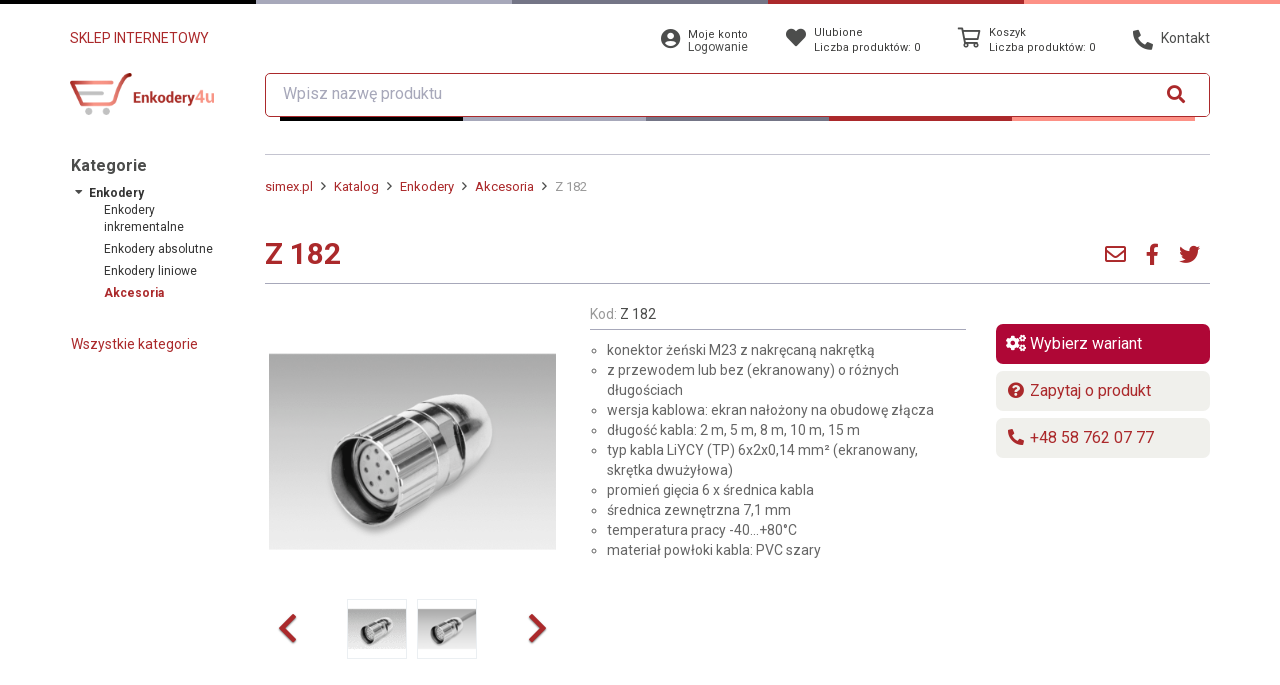

--- FILE ---
content_type: text/html; charset=UTF-8
request_url: https://www.enkodery4u.pl/pl/katalog/akcesoria_enkodery/z-182
body_size: 9946
content:
<!DOCTYPE html><html class="no-js"
      lang="pl-PL">
    <head>
        <meta charset="utf-8">
                <title>Konektor żeński M23 Z 182</title>
                                <meta name="viewport" content="width&#x3D;device-width,&#x20;initial-scale&#x3D;1.0">
<meta http-equiv="X-UA-Compatible" content="IE&#x3D;edge">
                <meta property="og:type" content="product">
<meta property="og:title" content="Konektor żeński M23 Z 182">
<meta property="og:description" content="

konektor żeński M23 z nakręcaną nakrętką
z przewodem lub bez (ekranowany) o r&amp;oacute;żnych długościach
wersja kablowa: ekran nałożony na obudowę złącza
długość kabla: 2 m, 5 m, 8 m, 10 m, 15 m
typ kabla LiYCY (TP) 6x2x0,14 mm&amp;sup2; (ekranowany, skrętka dwużyłowa)
promień gięcia 6 x średnica kabla
średnica zewnętrzna 7,1 mm
temperatura pracy -40...+80&amp;deg;C
materiał powłoki kabla: PVC szary

">
<meta property="og:locale" content="pl_PL">
<meta property="og:url" content="https://www.enkodery4u.pl/pl/katalog/akcesoria_enkodery/z-182">
<meta property="og:image" content="https://www.enkodery4u.pl/image/18541,Z_182.001.gif">

                
                
                
                
                                                                                                        
        <link href="&#x2F;asset&#x2F;min_2b9575ea8e69742e9f5b1a78d2c759e9.css&#x3F;e4bf7ccb" media="screen" rel="stylesheet" type="text&#x2F;css">
<link href="https&#x3A;&#x2F;&#x2F;fonts.googleapis.com&#x2F;css&#x3F;family&#x3D;Roboto&#x2B;Condensed&amp;display&#x3D;swap" media="screen" rel="stylesheet" type="text&#x2F;css">
<link href="https&#x3A;&#x2F;&#x2F;fonts.googleapis.com&#x2F;css&#x3F;family&#x3D;Roboto&#x3A;400,400i,700,700i&amp;subset&#x3D;latin-ext&amp;display&#x3D;swap" media="screen" rel="stylesheet" type="text&#x2F;css">
<link href="https&#x3A;&#x2F;&#x2F;www.enkodery4u.pl&#x2F;pl&#x2F;katalog&#x2F;akcesoria_enkodery&#x2F;z-182" rel="canonical">
<link href="&#x2F;asset&#x2F;simex-enkodery&#x2F;img&#x2F;favicon.ico" rel="shortcut&#x20;icon" type="image&#x2F;vnd.microsoft.icon">
<link href="&#x2F;asset&#x2F;simex-enkodery&#x2F;img&#x2F;favicons&#x2F;favicon-32x32.png" rel="icon" sizes="32x32" type="image&#x2F;png">
<link href="&#x2F;asset&#x2F;simex-enkodery&#x2F;img&#x2F;favicons&#x2F;favicon-16x16.png" rel="icon" sizes="16x16" type="image&#x2F;png">
<link href="&#x2F;asset&#x2F;simex-enkodery&#x2F;img&#x2F;favicons&#x2F;apple-touch-icon.png" rel="apple-touch-icon" sizes="180x180">        
                                                                                                                                                                        
                
        
        <script  src="&#x2F;asset&#x2F;min_99181e1642ae4f77b000a39d8fa21766.js&#x3F;6076773a"></script>
<script >
    //<!--
    
			var GBSystem = GBSystem || { 'settings': {} };
			jQuery.extend(GBSystem.settings, {"basePath":"","assetPath":"\/asset\/simex-enkodery","langUrlCode":"pl","langCode":"pl_PL","GBCatalog":{"isPriceVisible":true},"GBBasket":{"basketUrl":"\/pl\/koszyk","favoritesUrl":"\/pl\/ulubione"},"GBBlock":{"get_block_by_handle":"\/pl\/block\/get-by-handle\/"}});
			
    //-->
</script>
<script  async="async" src="https&#x3A;&#x2F;&#x2F;www.googletagmanager.com&#x2F;gtag&#x2F;js&#x3F;id&#x3D;G-L0X90Y798W"></script>
<script >
    //<!--
    
                      window.dataLayer = window.dataLayer || [];
                      function gtag(){dataLayer.push(arguments);}
                      gtag('js', new Date());
                    
                      gtag('config', 'G-L0X90Y798W');
                
    //-->
</script>
<script >
    //<!--
    
                    (function(w,d,s,l,i){w[l]=w[l]||[];w[l].push({'gtm.start':
                    new Date().getTime(),event:'gtm.js'});var f=d.getElementsByTagName(s)[0],
                    j=d.createElement(s),dl=l!='dataLayer'?'&l='+l:'';j.async=true;j.src=
                    'https://www.googletagmanager.com/gtm.js?id='+i+dl;f.parentNode.insertBefore(j,f);
                    })(window,document,'script','dataLayer','GTM-WN3NQJ2');
                
    //-->
</script>
                                                                                
                
                

    </head>
    <body id="body" class="page page-id-21271235 page-type-catalog_product page-layout-catalog_product published">
                            <noscript>
                <iframe src="https://www.googletagmanager.com/ns.html?id=GTM-WN3NQJ2"
                        height="0" width="0" style="display:none;visibility:hidden"></iframe>
            </noscript>
        
                <div id="ohsnap"></div>
                        <img src="/asset/simex-enkodery/img/loading.gif"
             style="max-width:1px;position:absolute;top:0;left:0;max-height:1px;opacity:0;"
             alt="Ładowanie"/>
        <!-- NAGLOWEK -->
        <div class="content">
            <header id="header">
                <div class="container-fluid">
                    <div class="container">
                        <div class="row" id="top_bar">
                            <div class="col-md-2 col-sm-3 col-xs-6 logo_wrapper">
                                <div class="row hidden-xs header-lead">
                                    <div class="col-lg-12">
                                        SKLEP INTERNETOWY                                    </div>
                                </div>
                                <div class="row">
                                    <div class="col-lg-12 logo-col">
                                        <a class="menu-toggler visible-xs" href="#">
                                            <img class="img-responsive" alt="Menu"
                                                 src="/asset/simex-enkodery/img/menu-toggler.png"/>
                                        </a>
                                        <a class="logo" href="/pl">
                                            <img class="img-responsive" alt="simex.pl"
                                                 src="/asset/simex-enkodery/img/logo.png"/>
                                        </a>
                                                                            </div>
                                </div>
                            </div>
                            <div class="col-md-10 col-sm-9 col-xs-12">
                                <div class="row">
                                    <div class="col-md-1 col-sm-1 hidden-xs main_nav_panel text-left">
                                        <div class="row">
                                                                                    </div>
                                    </div>
                                    <div class="col-md-11 col-sm-11 col-xs-12 main_nav_panel">
                                        <div class="row">
                                            <div class="dropdown">
                                                <div class="login_box">
                                                    <!-- Area: global_header_system_pl -->
<div id="area-global_header_system_pl"><!-- Blok logowania -->
<div id="login_menu">
<div class="login">
	<a title="Logowanie / Rejestracja" href="/pl/user/login">
        <i class="fas fa-user-circle"></i>
        <div>
			<h5 >Moje konto</h5>
			<span>Logowanie</span>
		</div>
	</a>
</div>		
</div>
<!-- /Blok logowania -->
</div><!-- /Area: global_header_system_pl -->


                                                </div>
                                            </div>
                                            <div class="dropdown">
                                                <div class="cart_box">
                                                    
<div id="favored_top">
	<a href="/pl/ulubione" class="dropdown-toggle">
        <i class="fas fa-heart"></i>
        <span data-length-fav="0" class="hidden-md hidden-lg"></span>
		<div>
			<h5>
				Ulubione			</h5>
			<!--<a class="red" href="#">0,00 zł</a>-->
			<h5>
				Liczba produktów: <span data-length-fav="0">0</span> 
			</h5>
		</div>
	</a>
	<ul class="dropdown-menu" role="menu">
		<li>
		<!-- Output elements -->
			<div id="favorites_items" class="jTemplatesCart" data-update-small-fav>
				<div class="titles">
				    <span class="title col_1">Ostatnio dodane</span>
				</div>
				<table class="table table-condensed" data-holder-small-fav>
				</table>
				<div class="gotofav">
				    <a href="/pl/ulubione" class="btn btn-primary btn-xsmall">Przejdź do ulubionych</a>
			    </div>
			</div>
					</li>
	</ul>
</div>

                                                </div>
                                            </div>
                                            <div class="dropdown">
                                                <div class="cart_box">
                                                    <div id="basket_top">
    <a href="/pl/koszyk" class="dropdown-toggle">
                    <i class="far fa-shopping-cart"></i>
                <span data-length-cart="0" class="hidden-md hidden-lg"></span>
        <div>
                            <h5>
                    Koszyk                </h5>
                <h5>
                    Liczba produktów: <span data-length-cart="0">0</span>
                </h5>
                    </div>

    </a>
    <ul class="dropdown-menu" role="menu">
        <li>
            <!-- Output elements -->
            <div id="cart_items" class="jTemplatesCart" data-update-cart>
                <div class="titles">
                    <span class="title col_1" colspan="2">Ostatnio dodane</span>
                    <span class="title col_3">Ilość</span>
                                            <span class="title col_4">Wartość</span>
                                    </div>
                <table class="table table-condensed" data-holder-cart>
                    <!-- items -->
                    <!-- for: dodać funkcję phpową do wklepywania itemów, niezbędne do obsługi klientów z wyłączonym javascriptem -->
                    <!-- end items -->
                </table>
                <div class="gotocart">
                    <a href="/pl/koszyk"
                       class="btn btn-primary btn-xsmall">Przejdź do koszyka</a>
                </div>
            </div>
                    </li>
    </ul>
</div>

                                                </div>
                                            </div>
                                            <div class="dropdown">
                                                <div class="contact_link">
                                                    <a href="/pl/doc/kontakt" class="dropdown-toggle">
                                                        <i class="fas fa-phone-alt"></i>
                                                        <span class="hidden-xs hidden-sm">
                                                        Kontakt                                                    </span>
                                                    </a>
                                                </div>
                                            </div>
                                                                                    </div>
                                    </div>
                                </div>
                                <div class="row">
                                    <div class="col-xs-12">
                                        <form id="search_query" method="GET" class="form-inline" action="/pl/katalog">
    <div class="input-group">
        <span class="search_icon_box" aria-hidden="true"></span>
        <input type="text" class="form-control search-suggest-input" id="name" name="name"
               placeholder="Wpisz nazwę produktu">
        <span class="input-group-btn">
            <button type="submit" class="btn btn-link align-center">
                <i class="fa fa-search"></i>
            </button>
        </span>
    </div>
</form>
                                    </div>
                                </div>
                            </div>
                        </div>
                    </div>
                    <div class="clearfix"></div>
                </div>
            </header>
            <div class="container">
                <script>
                    var basket_defaults = {
                        'list': 'https://www.enkodery4u.pl/pl/basket/list',
                        'add': 'https://www.enkodery4u.pl/pl/basket/add',
                        'remove': 'https://www.enkodery4u.pl/pl/basket/remove',
                        'edit': 'https://www.enkodery4u.pl/pl/basket/edit',
                        'merge': 'https://www.enkodery4u.pl/pl/basket/merge'
                    };
                </script>
			<div id="layout_catalog_product">
		<div class="wrap">
			<div class="row">
				<div class="col-md-2 col-sm-3 col-xs-12 column_left">
					<a href="tel:+48 58 762 07 77" class="service-customer">
						<i class="fa fa-mobile-phone"></i>
						<div>
							<h6>Infolinia</h6>
							<h4>58 762 07 77</h4>
						</div>
					</a>
					<!-- Area: global_left_column_catalog -->
<div id="area-global_left_column_catalog"><!-- Blok nawigacji -->
        <nav id="block-4605"
         class="navbar block-navigation main-menu" role="navigation">
        <div class="main-menu-top">
            <i class="fa fa-2x fa-times close-menu"></i>
                    </div>
                    <ul  class="nav navbar-nav nav-pills nav-stacked">
            <li class="title">Kategorie</li>
                                                <li class="active">
                                    <span class="icon icon-plus fa fa-fw fa-angle-right"></span>
                                                    <a href="/pl/katalog/enkodery">Enkodery</a>
                                    <ul  class="nav navbar-nav nav-pills nav-stacked">
                                                <li>
                                    <span class="icon icon-empty fa fa-fw fa-angle-right"></span>
                                <a href="/pl/katalog/Enkodery-inkrementalne">Enkodery inkrementalne</a>
                            </li>
                                <li>
                                    <span class="icon icon-empty fa fa-fw fa-angle-right"></span>
                                <a href="/pl/katalog/Enkodery-absolutne">Enkodery absolutne</a>
                            </li>
                                <li>
                                    <span class="icon icon-empty fa fa-fw fa-angle-right"></span>
                                <a href="/pl/katalog/enkodery-liniowe">Enkodery liniowe</a>
                            </li>
                                <li class="active">
                                    <span class="icon icon-empty fa fa-fw fa-angle-right"></span>
                                <a href="/pl/katalog/akcesoria_enkodery">Akcesoria</a>
                            </li>
            </ul>
                            </li>
            </ul>
        
                    <div class="btn30">
                <div id="show_all_categories">Wszystkie kategorie</div>
            </div>
            </nav>
<!-- /Blok nawigacji -->
<!-- Blok last_viewed -->
<!-- /Blok last_viewed --></div><!-- /Area: global_left_column_catalog -->


				</div>
				<div class="col-md-10 col-sm-9 column_right col-xs-12">
					
<div class="breadcrumb">
            <!-- Breadcrumb menu -->
<ol class="breadcrumb" itemscope itemtype="http://schema.org/BreadcrumbList">
    <li itemprop="itemListElement" itemscope itemtype="http://schema.org/ListItem">
        <a href="/pl"
           itemtype="http://schema.org/Thing" itemprop="item">
            <span itemprop="name">simex.pl</span>
        </a>
        <meta itemprop="position" content="1"/>
    </li>

            <li itemprop="itemListElement" itemscope itemtype="http://schema.org/ListItem">
            <a href="https://www.enkodery4u.pl/pl/katalog" itemtype="http://schema.org/Thing"
               itemprop="item">
                <span itemprop="name">Katalog</span>
            </a>
            <meta itemprop="position" content="2"/>
        </li>
    
                        <li itemprop="itemListElement" itemscope itemtype="http://schema.org/ListItem">
                <a href="https://www.enkodery4u.pl/pl/katalog/enkodery" itemtype="http://schema.org/Thing" itemprop="item">
                    <span itemprop="name">Enkodery</span>
                </a>
                <meta itemprop="position" content="3"/>
            </li>
                                            <li itemprop="itemListElement" itemscope itemtype="http://schema.org/ListItem">
                <a href="https://www.enkodery4u.pl/pl/katalog/akcesoria_enkodery" itemtype="http://schema.org/Thing" itemprop="item">
                    <span itemprop="name">Akcesoria</span>
                </a>
                <meta itemprop="position" content="4"/>
            </li>
                        
        
            <li>
            <span>Z 182</span>
        </li>
    </ol>
<!-- / Breadcrumb menu -->
    </div>					<div id="product">
						<div class="row product_container"  id="product_21271235">
							<div class="col-md-12">
								<div class="row product-info" product product-id="21271235" itemscope itemtype="http://schema.org/Product">
    <meta itemprop="productID" content="21271235"/>
        <div class="col-sm-12 head_item">
        <div class="prev_item item_show"><i class="fa fa-angle-left"></i></div>
        <h1 class="page-header product-title" product-url="https://www.enkodery4u.pl/pl/katalog/akcesoria_enkodery/z-182" product-name itemprop="name">
            Z 182        </h1>
        <meta itemprop="url" content="https://www.enkodery4u.pl/pl/katalog/akcesoria_enkodery/z-182"/>
        <div class="social">
            <div class="links" id="social-links" data-url="https://www.enkodery4u.pl/pl/katalog/akcesoria_enkodery/z-182">
                                <i class="far fa-envelope mail"></i>
                <i class="fab fa-facebook-f fb"></i>
                <i class="fab fa-twitter tw"></i>
                            </div>
        </div>
        <div class="item_show next_item"><i class="fa fa-angle-right"></i></div>
    </div>
    <div class="col-sm-12 info_product">
        <div class="row">
            <div class="col-lg-4 col-sm-12 info_image">
                                                                    <a class="fancybox"
                       style="width: 200px; height:200px;"
                       href="/image/product_m_list/18541,Z_182.001.gif"
                       data-title="Z 182 - zdjęcie 1">
                        <img itemprop="image"
                             product-img="/image/product_m_list/18541,Z_182.001.gif"
                             product-thumb="/image/product_thumb/18541,Z_182.001.gif"
                             src="/image/product_m_list/18541,Z_182.001.gif"
                             data-zoom-image="/image/product_m_list/18541,Z_182.001.gif"
                             alt="Konektor żeński M23 Z 182"
                             class="product-img-thumbnail img-thumbnail"/>
                    </a>
                                                                                                            <div class="images carousel slide" id="item-gallery" data-ride="carousel" data-interval="false">
                        <div class="carousel-inner" role="listbox">
                            <div class="item active">
                                <div>
	                                <a class="fancybox" rel="gallery-product" href="/image/product_m_list/18541,Z_182.001.gif"
	                                   data-title="Z&#x20;182&#x20;-&#x20;zdj&#x0119;cie&#x20;1">
                                        <img src="/image/product_thumb/18541,Z_182.001.gif" alt=""/>
                                    </a>
                                                                                                                                                                                                                                    
                                                                                    <a class="fancybox" rel="gallery-product" href="/image/product_m_list/5996,z182003.png"
                                               data-title="Z&#x20;182&#x20;&gt;&#x20;&#x20;-&#x20;zdj&#x0119;cie">
                                                <img src="/image/product_thumb/5996,z182003.png" alt=""/>
                                            </a>
                                                                                                                            </div>
                                            </div>
                                                                                                    </div>
                        <!-- Left and right controls -->
                        <a class="left carousel-control" href="#item-gallery" role="button" data-slide="prev">
                            <i class="far fa-angle-left"></i>
                        </a>
                        <a class="right carousel-control" href="#item-gallery" role="button" data-slide="next">
                            <i class="far fa-angle-right"></i>
                        </a>
                    </div>
                            </div>
            <div class="col-lg-5 col-sm-6 info_social">
                                <div itemprop="aggregateRating" itemtype="http://schema.org/AggregateRating" itemscope>
                    <meta itemprop="reviewCount" content="1" />
                    <meta itemprop="ratingValue" content="5" />
                </div>
                                                                    <div class="params">
                                                <span>
                        Kod:
                        <strong itemprop="sku">
                            Z 182                        </strong>
                    </span>
                    </div>
                                <div class="description" itemprop="description">
                    <div class="banner-productdetail-longtext">
<ul style="list-style-type: circle;">
<li><span class="HwtZe" lang="pl"><span class="jCAhz ChMk0b"><span class="ryNqvb">konektor żeński M23 z nakręcaną nakrętką</span></span></span></li>
<li><span class="HwtZe" lang="pl"><span class="jCAhz ChMk0b"><span class="ryNqvb">z przewodem lub bez (ekranowany) o r&oacute;żnych długościach</span></span></span></li>
<li><span class="HwtZe" lang="pl"><span class="jCAhz ChMk0b"><span class="ryNqvb">wersja kablowa: ekran nałożony na obudowę złącza</span></span></span></li>
<li><span class="HwtZe" lang="pl"><span class="jCAhz ChMk0b"><span class="ryNqvb"><span class="HwtZe" lang="pl"><span class="jCAhz ChMk0b"><span class="ryNqvb">długość kabla: 2 m, 5 m, 8 m, 10 m, 15 m</span></span></span></span></span></span></li>
<li><span class="HwtZe" lang="pl"><span class="jCAhz ChMk0b"><span class="ryNqvb"><span class="HwtZe" lang="pl"><span class="jCAhz ChMk0b"><span class="ryNqvb">typ kabla LiYCY (TP) 6x2x0,14 mm&sup2; (ekranowany, skrętka dwużyłowa)</span></span></span></span></span></span></li>
<li><span class="HwtZe" lang="pl"><span class="jCAhz ChMk0b"><span class="ryNqvb"><span class="HwtZe" lang="pl"><span class="jCAhz ChMk0b"><span class="ryNqvb">promień gięcia 6 x średnica kabla</span></span></span></span></span></span></li>
<li><span class="HwtZe" lang="pl"><span class="jCAhz ChMk0b"><span class="ryNqvb"><span class="HwtZe" lang="pl"><span class="jCAhz ChMk0b"><span class="ryNqvb">średnica zewnętrzna 7,1 mm</span></span></span></span></span></span></li>
<li><span class="HwtZe" lang="pl"><span class="jCAhz ChMk0b"><span class="ryNqvb"><span class="HwtZe" lang="pl"><span class="jCAhz ChMk0b"><span class="ryNqvb">temperatura pracy -40...+80&deg;C</span></span></span></span></span></span></li>
<li><span class="HwtZe" lang="pl"><span class="jCAhz ChMk0b"><span class="ryNqvb"><span class="HwtZe" lang="pl"><span class="jCAhz ChMk0b"><span class="ryNqvb">materiał powłoki kabla: PVC szary</span></span></span></span></span></span></li>
</ul>
</div>                </div>
            </div>
            <div class="col-lg-3 col-sm-6 info_price">
                <div class="box">
                    <div class="prices">
                                            </div>
                    <div class="options">
                                                                    </div>
                    <div class="btns">
                                                                            <div class="btn40 atc">
                                <a href="#area-product_parameters" class="showConfiguratorTab">
                                    <i class="fas fa-fw fa-cogs"></i>
                                    Wybierz wariant                                </a>
                            </div>
                            <div class="btn40 atf">
                                <a href="javascript:void(0);" data-toggle="modal" data-target="#ask_about_product"
                                   class="ask-about-product">
                                    <i class="fas fa-fw fa-question-circle"></i>
                                    Zapytaj o produkt                                </a>
                            </div>
                                                <div class="btn40 atf">
                            <a href="tel:+48 58 762 07 77" class="contact-phone">
                                <i class="fas fa-fw fa-phone-alt"></i>
                                +48 58 762 07 77                            </a>
                        </div>
                    </div>
                </div>
            </div>
        </div>
    </div>
</div>

<div id="ask_about_product" class="modal fade" role="dialog">
    <div class="modal-dialog">
        <div class="modal-content">
            <div class="modal-header">
                <button type="button" class="close" data-dismiss="modal">&times;</button>
                <h2 class="modal-title">Zapytaj o produkt:</h2>
            </div>
            <div class="modal-body">
                <div class="product-info">
                    <img src="/image/nav_item_icon/18541,Z_182.001.gif" alt="Z 182"/>
                    <p>
                        <a class="product-name" href="https://www.enkodery4u.pl/pl/katalog/akcesoria_enkodery/z-182">Z 182</a>
                                            </p>
                </div>
                <span class="ask_form">Wypełnij formularz</span>
                <!-- Area: pytania -->
<div id="area-pytania"><!-- Blok form -->
<div data-gbform-holder data-gbform-on-error="Wystąpił błąd proszę spróbować później."
     id="block-4643"
     class="block-form ">
        <!-- block html -->
        <!-- koniec bloku html -->
    <div class="block-container">
                <!-- podtytul -->
                <!-- koniec pod tytyłu -->

                    </div>
</div>
<script type="text/javascript">
  $(document).ready(function () {
    var form = $('#block-4643 form');

    if ((form.length > 0) && (!form.parents('#ask_about_product').length)) {
      new GBForm(form, {
        placeholder: true,
        errorPlace: 'after'
      });
    }
  });

  </script>
<!-- /Blok form --> 
</div><!-- /Area: pytania -->


            </div>
            <div class="modal-footer">
                <button type="button" class="btn btn-default" data-dismiss="modal">Zamknij</button>
            </div>
        </div>
            </div>
</div>
								<!-- opis produktu -->
								<div class="row">
									<div class="col-md-12 group_of_parameters">
										<!-- Area: product_parameters -->
    <div id="area-product_parameters"
         class="tabpanel panel tabbable tabs-below area area-product_parameters">
        <ul class="nav nav-tabs">
            
                                                                                    <li class="">
            <a href="#block-11250" data-toggle="tabOFF" data-block-type="product_customisation">
                                                    Konfigurator                            </a>
        </li>
                                                                                                                                                                                                                                                                                                                                                <li class="">
                    <a href="#block-27" data-toggle="tabOFF">
                        Pliki                    </a>
                </li>
                                                                                                                                                            </ul>
        <div class="tab-contentOFF">
                                                                                                            <div class="tab-paneOFF OFFfade"
                 id="block-11250">
                <!-- Blok Product Customisation -->
    <div id="block-4704"
         class="block-product_customisation ">
                <div class="product-customisation-body">

        </div>
    </div>
<!-- /Blok Product Customisation -->
            </div>
                                                                                            <div class="tab-paneOFF OFFfade"
                 id="block-26">
                            </div>
                                                                                                                                                                <div class="tab-paneOFF OFFfade"
                 id="block-11282">
                            </div>
                                                                                            <div class="tab-paneOFF OFFfade"
                 id="block-27">
                                    <div class="title">
                        Pliki                    </div>
                
                <!-- Blok atrybutów danej kategorii -->
<!-- Table -->
<table class="table table-striped">
    <tbody>
            <tr>
            <td>Karta katalogowa j. angielski</td>
            <td>
                                    <div>
                                                    <a href="/file/18553,Z_182_DS_EN.pdf?download=1">
                                Z_182_DS_EN.pdf                            </a>
                                            </div>
                            </td>
        </tr>
        </tbody>
</table>
<!-- /Blok atrybutów danej kategorii --> 
            </div>
                                                                                            <div class="tab-paneOFF OFFfade"
                 id="block-28">
                            </div>
                                                            </div>
    </div>
<script>
  $(function () {
    $('#area-product_parameters > ul > li a[data-toggle="tab"]:first').click()
  });
</script>
<!-- /Area: product_parameters -->										<!-- Area: product_parameters_2 -->
<div id="area-product_parameters_2" class="area area-product_parameters_2">
									    <div>
                        <!-- Blok powiazan miedzy stronami -->
<nav id="block-4718" class="block-page_links products_related" role="navigation">
			<h2><span>Produkty powiązane</span></h2>
    
        <div class="swiper-container swiper-no-swiping" id="block-4718-swiper-container">
        <ul class="swiper-wrapper media-list" id="block-4718-swiper-wrapper">
    
	        
    <!-- Page list item -->
    <li class="media page-list-item swiper-slide"
            product=""
            product-id="7688175">

        <a class="pull-left info_image" href="/pl/katalog/Enkodery-absolutne/g0m2h">
                                    <img product-thumb="/image/product_thumb/5660,G0M2HSSi.png"
                 product-img="/image/product_m_list/5660,G0M2HSSi.png"
                 class="media-object img-thumbnail"
                 src="/image/product_m_list/5660,G0M2HSSi.png"
                 alt="Wieloobrotowy enkoder absolutny G0M2H"/>
        </a>
        <div class="media-body">
            <h4 class="media-heading">
                <a href="/pl/katalog/Enkodery-absolutne/g0m2h"
                   product-name="G0M2H">
                    G0M2H                </a>
            </h4>
                        <div class="price pull-right">
                                                                </div>
        </div>
    </li>

    <!-- /Page list item --> 
                
    <!-- Page list item -->
    <li class="media page-list-item swiper-slide"
            product=""
            product-id="7683977">

        <a class="pull-left info_image" href="/pl/katalog/Enkodery-absolutne/ga241">
                                    <img product-thumb="/image/product_thumb/5668,GA241.png"
                 product-img="/image/product_m_list/5668,GA241.png"
                 class="media-object img-thumbnail"
                 src="/image/product_m_list/5668,GA241.png"
                 alt="Jednoobrotowy enkoder absolutny GA241"/>
        </a>
        <div class="media-body">
            <h4 class="media-heading">
                <a href="/pl/katalog/Enkodery-absolutne/ga241"
                   product-name="GA241">
                    GA241                </a>
            </h4>
                        <div class="price pull-right">
                                                                </div>
        </div>
    </li>

    <!-- /Page list item --> 
                
    <!-- Page list item -->
    <li class="media page-list-item swiper-slide"
            product=""
            product-id="8943089">

        <a class="pull-left info_image" href="/pl/katalog/Enkodery-absolutne/ga240-ssi">
                                    <img product-thumb="/image/product_thumb/5670,GA240SSI.png"
                 product-img="/image/product_m_list/5670,GA240SSI.png"
                 class="media-object img-thumbnail"
                 src="/image/product_m_list/5670,GA240SSI.png"
                 alt="Jednoobrotowy enkoder absolutny GA240 SSI"/>
        </a>
        <div class="media-body">
            <h4 class="media-heading">
                <a href="/pl/katalog/Enkodery-absolutne/ga240-ssi"
                   product-name="GA240&#x20;SSI">
                    GA240 SSI                </a>
            </h4>
                        <div class="price pull-right">
                                                                </div>
        </div>
    </li>

    <!-- /Page list item --> 
                
    <!-- Page list item -->
    <li class="media page-list-item swiper-slide"
            product=""
            product-id="8943750">

        <a class="pull-left info_image" href="/pl/katalog/enkodery/ga241-ssi">
                                    <img product-thumb="/image/product_thumb/5671,GA241SSI.png"
                 product-img="/image/product_m_list/5671,GA241SSI.png"
                 class="media-object img-thumbnail"
                 src="/image/product_m_list/5671,GA241SSI.png"
                 alt="Jednoobrotowy enkoder absolutny GA241 SSI"/>
        </a>
        <div class="media-body">
            <h4 class="media-heading">
                <a href="/pl/katalog/enkodery/ga241-ssi"
                   product-name="GA241&#x20;SSI">
                    GA241 SSI                </a>
            </h4>
                        <div class="price pull-right">
                                                                </div>
        </div>
    </li>

    <!-- /Page list item --> 
                
    <!-- Page list item -->
    <li class="media page-list-item swiper-slide"
            product=""
            product-id="8311434">

        <a class="pull-left info_image" href="/pl/katalog/Enkodery-absolutne/gm400">
                                    <img product-thumb="/image/product_thumb/5687,GM400.png"
                 product-img="/image/product_m_list/5687,GM400.png"
                 class="media-object img-thumbnail"
                 src="/image/product_m_list/5687,GM400.png"
                 alt="Wieloobrotowy enkoder absolutny GM400"/>
        </a>
        <div class="media-body">
            <h4 class="media-heading">
                <a href="/pl/katalog/Enkodery-absolutne/gm400"
                   product-name="GM400">
                    GM400                </a>
            </h4>
                        <div class="price pull-right">
                                                                </div>
        </div>
    </li>

    <!-- /Page list item --> 
                
    <!-- Page list item -->
    <li class="media page-list-item swiper-slide"
            product=""
            product-id="8311868">

        <a class="pull-left info_image" href="/pl/katalog/enkodery/gm401">
                                    <img product-thumb="/image/product_thumb/5688,GM401.png"
                 product-img="/image/product_m_list/5688,GM401.png"
                 class="media-object img-thumbnail"
                 src="/image/product_m_list/5688,GM401.png"
                 alt="Wieloobrotowy enkoder absolutny GM401"/>
        </a>
        <div class="media-body">
            <h4 class="media-heading">
                <a href="/pl/katalog/enkodery/gm401"
                   product-name="GM401">
                    GM401                </a>
            </h4>
                        <div class="price pull-right">
                                                                </div>
        </div>
    </li>

    <!-- /Page list item --> 
                
    <!-- Page list item -->
    <li class="media page-list-item swiper-slide"
            product=""
            product-id="8924798">

        <a class="pull-left info_image" href="/pl/katalog/enkodery/gxm2s">
                                    <img product-thumb="/image/product_thumb/5690,GXM2S.png"
                 product-img="/image/product_m_list/5690,GXM2S.png"
                 class="media-object img-thumbnail"
                 src="/image/product_m_list/5690,GXM2S.png"
                 alt="Wieloobrotowy enkoder absolutny GXM2S"/>
        </a>
        <div class="media-body">
            <h4 class="media-heading">
                <a href="/pl/katalog/enkodery/gxm2s"
                   product-name="GXM2S">
                    GXM2S                </a>
            </h4>
                        <div class="price pull-right">
                                                                </div>
        </div>
    </li>

    <!-- /Page list item --> 
        
                </ul>
            <div class="swiper-button-prev"><i class="fal fa-chevron-left fa-4x"></i></div>
            <div class="swiper-button-next"><i class="fal fa-chevron-right fa-4x"></i></div>
        </div>
    
	</nav>
<!-- Konfiguracja swipera -->
    <script>
        $(document).ready(function () {
                        var block_4718_swiper_params = {
                // when window is smallest
                slidesPerView: 1,
                // loop: true,
                spaceBetween: 0,
                // autoplay: {
                //     delay: 4000,
                //     disableOnInteraction: false,
                // },
                // speed: 1000,
                navigation: {
                    nextEl: '.swiper-button-next',
                    prevEl: '.swiper-button-prev',
                },
                // watchOverflow - czy ukryć przyciski, jeśli jest mniej elementów niż slidesPerView
                watchOverflow: true,
                breakpoints: {
                                        // when window width is >= 992px
                    992: {
                        slidesPerView: 4,
                    },
                    // // when window width is >= 768px
                    // 768: {
                    //     slidesPerView: 4,
                    // },
                    631: {
                        slidesPerView: 3,
                    },
                    400: {
                        slidesPerView: 2,
                    },
                                    }
            };
            var block_4718_swiper = null;
            var block_4718_swiper_initialized = false;
            var block_4718_swiper_media_disabled = window.matchMedia('(min-width: 992px)');

            var block_4718_swiper_mode = function() {
                if (block_4718_swiper_media_disabled.matches) {
                    if (block_4718_swiper) {
                        block_4718_swiper.destroy(true);
                    }
                    $('#block-4718-swiper-container').removeClass('swiper-container').removeClass('swiper-container-initialized').addClass('swiper-disabled');
                    $('#block-4718-swiper-wrapper').removeClass('swiper-wrapper');
                    block_4718_swiper_initialized = false;
                } else {
                    if (!block_4718_swiper_initialized) {
                        block_4718_swiper_initialized = true;
                        $('#block-4718-swiper-container').addClass('swiper-container').removeClass('swiper-disabled');
                        $('#block-4718-swiper-wrapper').addClass('swiper-wrapper');
                        block_4718_swiper = new Swiper(
                            '#block-4718 .swiper-container',
                            block_4718_swiper_params
                        );
                    }
                }
            }
            // On Load 
            window.addEventListener('load', function() {
                block_4718_swiper_mode();
            });
            // On Resize
            window.addEventListener('resize', function() {
                block_4718_swiper_mode();
            });
        });
    </script>
<!-- /Blok powiazan miedzy stronami --> 
    </div>
				</div>

<!-- /Area: product_parameters_2 -->									</div>
								</div>
							</div>
						</div>
					</div>
				</div>
			</div>
		</div>
	</div>

		</div>
        <!-- STOPKA -->
<footer class="rowDISABLE" id="footer">
    <div class="footer-bg">
        <div class="container">
            <div class="col-xs-12 footer_nonglobal_area">
                <div class="col-xs-12">
                    <!-- Area: footer -->
<!-- /Area: footer -->


                </div>
            </div>
            <!-- newsletter -->
            <div id="footer_menu">
                <div class="col-xs-12">
                                        <div class="row informations">
                        <div class="col-xs-12">
                            <div class="col-lg-3 col-md-3 col-sm-6 col-xs-12 column plus">
                                <!-- Area: global_footer_top_left_system_pl -->
<div id="area-global_footer_top_left_system_pl"><!-- Blok html -->
<div id="block-3150" class="block-html ">
    
    <p><strong>SIMEX sp. z o.o.</strong><br />ul. Wielopole 11<br />80-556 Gdańsk<br /><a href="tel:+48587620777">(+48) 58 76-20-777</a><br /><a href="mailto:info@simex.pl">info@simex.pl</a></p>
<p><strong>Godziny pracy:</strong><br />Pn - Pt: 7:30 - 15:30<br />Sobota:&nbsp;nieczynne<br />Niedziela: nieczynne</p>    
    </div>
<!-- /Blok html --> 
</div><!-- /Area: global_footer_top_left_system_pl -->


                            </div>
                            <div class="col-lg-3 col-md-3 col-sm-6 col-xs-12 column plus">
                                <!-- Area: global_footer_top_middle_system_pl -->
<div id="area-global_footer_top_middle_system_pl"><!-- Blok nawigacji -->
        <nav id="block-4603"
         class="navbar block-navigation " role="navigation">
                                    <ul  class="nav navbar-nav">
            <li class="title">Informacje</li>
                            <li class="">
                <a href="/pl/aktualnosci">Aktualności</a>
                            </li>
                    <li class="">
                <a href="https://www.simex.pl/pl/faq">FAQ</a>
                            </li>
                    <li class="">
                <a href="/pl/doc/polityka-cookies">Polityka cookies</a>
                            </li>
                    <li class="">
                <a href="/pl/doc/polityka-prywatnosci">Polityka prywatności</a>
                            </li>
            </ul>
                                    </nav>
<!-- /Blok nawigacji -->
</div><!-- /Area: global_footer_top_middle_system_pl -->


                            </div>
                            <div class="col-lg-3 col-md-3 col-sm-6 col-xs-12 column plus">
                                <!-- Area: global_footer_top_right_system_pl -->
<div id="area-global_footer_top_right_system_pl"><!-- Blok html -->
<div id="block-4602" class="block-html ">
            <h2><span>Zakupy</span></h2>
    
    <p><a href="mailto:zamawiam@simex.pl">zamawiam@simex.pl</a></p>    
    </div>
<!-- /Blok html --> 
<!-- Blok nawigacji -->
        <nav id="block-4847"
         class="navbar block-navigation " role="navigation">
                                    <ul  class="nav navbar-nav">
                            <li class="">
                <a href="/pl/doc/regulamin">Regulamin</a>
                            </li>
                    <li class="">
                <a href="/pl/doc/ogolne-warunki-sprzedazy-ows">Ogólne Warunki Sprzedaży (OWS)</a>
                            </li>
                    <li class="">
                <a href="/pl/doc/sposoby-platnosci">Sposoby płatności</a>
                            </li>
                    <li class="">
                <a href="/pl/doc/koszty-dostawy">Koszty dostawy</a>
                            </li>
                    <li class="">
                <a href="/pl/doc/warunki-gwarancji">Warunki gwarancji</a>
                            </li>
                    <li class="">
                <a href="/pl/doc/reklamacja-towaru">Reklamacja towaru</a>
                            </li>
                    <li class="">
                <a href="/pl/doc/odstapienie-od-umowy">Odstąpienie od umowy</a>
                            </li>
            </ul>
                                    </nav>
<!-- /Blok nawigacji -->
</div><!-- /Area: global_footer_top_right_system_pl -->


                            </div>
                            <div class="col-lg-3 col-md-3 col-sm-6 col-xs-12 column plus">
                                <!-- Area: global_footer_top_right -->
<!-- /Area: global_footer_top_right -->


                            </div>
                        </div>
                    </div>
                </div>
            </div>
                    </div>
    </div>
    <div class="container">
        <div class="col-xs-12">
            <div class="delivery_payment_icons">
                <!-- Area: global_footer -->
<div id="area-global_footer"><!-- Blok nawigacji -->
        <nav id="block-4730"
         class="navbar block-navigation " role="navigation">
                                    <ul  class="nav navbar-nav">
                                                <li>
                <a href="https://pl-pl.facebook.com/simexautomatyka">
                    <i class=" fab fa-facebook-f"></i>
                </a>
                            </li>
                                <li>
                <a href="https://pl.linkedin.com/organization-guest/company/simex-sp--z-o-o-">
                    <i class=" fab fa-linkedin"></i>
                </a>
                            </li>
            </ul>
                                    </nav>
<!-- /Blok nawigacji -->
</div><!-- /Area: global_footer -->


            </div>
        </div>
    </div>
</footer>

<!-- /STOPKA -->	</div> <!-- Koniec głównego wrappera -->
	

	<!-- JS -->
		<script  src="&#x2F;asset&#x2F;min_9217a51b34f07526983ffdd9617b0512.js&#x3F;49d154c0"></script>
<script >
    //<!--
            var ask_about_product = new GBForm('#ask_about_product form', {
            placeholder: true,
            errorPlace: 'before',
            beforeSubmit: function(){
                // console.log('before submit');
                $('#ask_about_product [name="field_form_product_name"]').val($('#ask_about_product a.product-name').text()).attr('value',$('#ask_about_product a.product-name').text());
                $('#ask_about_product [name="field_form_product_url"]').val($('#ask_about_product a.product-name').attr('href')).attr('value',$('#ask_about_product a.product-name').attr('href'));
                $('input[type="text"]').trigger('change');
            }
        });
        
    //-->
</script>
<script >
    //<!--
    
    $('document').ready(function() {
        // $('body').attr('data-spy', 'scroll');
        // $('body').attr('data-target', '#area-product_parameters');
        // $('body').attr('data-offset', 25 + $('.tabpanel .nav').outerHeight());
        
        $('body').scrollspy({
            target: '#area-product_parameters',
            offset: $('.tabpanel .nav').outerHeight()
        });
        
        $('.tabpanel .nav').affix({
            // offset: {
            //     top: 20 // $('.tabpanel .nav').offset().top - $('.tabpanel .nav').outerHeight(true)
            // }
        });
        
        // Add smooth scrolling to all links
        $('.tabpanel .nav a').on('click', function(event) {
            // Make sure this.hash has a value before overriding default behavior
            if (this.hash !== '') {
                // Prevent default anchor click behavior
                event.preventDefault();
               
                // Store hash
                var hash = this.hash;
               
                // Using jQuery's animate() method to add smooth page scroll
                // The optional number (800) specifies the number of milliseconds it takes to scroll to the specified area
                $('html, body').animate(
                    {
                        scrollTop: $(hash).offset().top - $('.tabpanel .nav').outerHeight() + 2
                    }, 
                    800
                );

                // $('html, body').animate({
                //     scrollTop: $(hash).offset().top // - $('.tabpanel .nav').outerHeight()
                //     }, 2000, function(){
                //         // Add hash (#) to URL when done scrolling (default click behavior)
                //         window.location.hash = hash;
                // });
            } // End if
        });
    });

    //-->
</script>
<script  src="&#x2F;asset&#x2F;min_d6591b5b9ce1b39d3d816889bc4bd06c.js&#x3F;85b97b51"></script>
<script >
    //<!--
    
			var GBSystem = GBSystem || { 'settings': {} };
			jQuery.extend(true, GBSystem.settings, {"GBAdmin":{"FilteredList":{".product-customisation-body":{"reloadContainerSelector":".product-customisation-body","formMethod":"post","destinationUrl":"\/pl\/katalog\/akcesoria_enkodery\/z-182\/customisation","autoSubmit":true}}}});
			
    //-->
</script>
<script >
    //<!--
    
			var GBSystem = GBSystem || { 'settings': {} };
			jQuery.extend(true, GBSystem.settings, {"GBAdmin":{"FilteredList":{".product-customisation-body":{"reloadContainerSelector":".product-customisation-body","formMethod":"post","destinationUrl":"\/pl\/katalog\/akcesoria_enkodery\/z-182\/customisation","autoSubmit":true}}}});
			
    //-->
</script>
<script >
    //<!--
    		//$( "#tabs" ).tabs();
		$( document ).ready( function(){ $( '.tooltipOn' ).tooltip( {} ); } );
	
    //-->
</script>	<!-- /JS -->
	
<!-- Modal HTML -->
    <div id="myModal" class="modal fade" data-backdrop="static" data-keyboard="false">
      <div class="modal-dialog">
        <div class="modal-content">
          <div class="modal-header">
            <button type="button" class="close" data-dismiss="modal" aria-hidden="true">&times;</button>
            <h4 class="modal-title">Komunikat ze strony</h4>
          </div>
          <div class="modal-body">
			<img id="spinner" src="/asset/simex-enkodery/img/spinner_large.gif" alt="Trwa wczytywanie" />
          </div>
		  <div class="modal-footer">
             <button type="button" id="submit" class="btn btn-default">Zapisz</button>
			 <button type="button" id="cancel" class="btn btn-cancel" data-dismiss="modal">Anuluj</button>
          </div>
        </div><!-- /.modal-content -->
      </div><!-- /.modal-dialog -->
    </div><!-- /.modal -->

    <!-- Cookie-Bar Area: cookie_info -->
<!-- /Cookie-Bar /Area: cookie_info -->
</body>
</html>
<script>

</script>	

--- FILE ---
content_type: text/html; charset=UTF-8
request_url: https://www.enkodery4u.pl/pl/katalog/akcesoria_enkodery/z-182/customisation
body_size: 1166
content:
    
<form method="post" name="product_customisation_form" role="form" class="filteredListForm&#x20;filteredListFormVariant" action="&#x2F;pl&#x2F;katalog&#x2F;akcesoria_enkodery&#x2F;z-182&#x2F;customisation" id="product_customisation_form"><div class="search_query">
                                                        <h3>
                                            Dostępność                                    </h3>
                                        <div class="form_field_filter custom-radio">
                    <label><input type="radio" name="onlyAvailable" class="filter-input" value="0" checked="checked">Pokaż wszystkie produkty</label><label><input type="radio" name="onlyAvailable" class="filter-input" value="1">Tylko produkty na magazynie</label>                </div>
                                                                                                            <div class="form_field_filter ">
                    <label for="param_dlugosc_kabla">Długość kabla</label><select name="param_dlugosc_kabla" id="param_dlugosc_kabla" class="chosen-select" data-placeholder="Wybierz"><option value=""></option>
<option value="2817653" id="value_972_2817653" class="">no cable</option>
<option value="2817650" id="value_972_2817650" class="">2 m</option>
<option value="7774033" id="value_972_7774033" class="">5 m</option>
<option value="23255479" id="value_972_23255479" class="">8 m</option>
<option value="7774034" id="value_972_7774034" class="">10 m</option>
<option value="7774035" id="value_972_7774035" class="">15 m</option></select>                </div>
                                                                                                
            </div>

    <div class="action-buttons">
        <input type="hidden" name="form_type" value="filter">        <input type="hidden" name="reset" value="0">                <div>
                            <span class="founded_products">
                    Znaleziono: <strong>6</strong>,
                    wyświetlenie maksymalnie 10 pierwszych                </span>
                                    </div>
    </div>

</form>    <table class="table table-hover">
        <thead>
        <tr>
            <th>Kod produktu</th>
                            <th class="text-right">Cena netto</th>
                        <th class="text-right">Dostępność</th>
            <th></th>
        </tr>
        </thead>
        <tbody>
                    <tr list-item item-id="22165516">
    <td item-name="Z 182.003" item-img="/image/product_m_list/18541,Z_182.001.gif"
        item-thumb="/image/product_thumb/18541,Z_182.001.gif">
        <a href="/pl/katalog/akcesoria_enkodery/z-182/21271209-z-182-003" item-url="/pl/katalog/akcesoria_enkodery/z-182/21271209-z-182-003"
           item-ordercode="Z 182.003">
            Z 182.003        </a>
    </td>
                        <td class="text-right">
                --            </td>
                <td class="text-right">
        0 szt.    </td>
    <td class="text-right">
        <button class="btn btn-xs btn-link" add-to-fav><i class="far fa-heart"></i></button>
                    <button class="btn btn-xs btn-link" add-to-cart><i class="far fa-cart-plus"></i></button>
            </td>
</tr>
                    <tr list-item item-id="22165517">
    <td item-name="Z 182.001" item-img="/image/product_m_list/18541,Z_182.001.gif"
        item-thumb="/image/product_thumb/18541,Z_182.001.gif">
        <a href="/pl/katalog/akcesoria_enkodery/z-182/21271209-z-182-001" item-url="/pl/katalog/akcesoria_enkodery/z-182/21271209-z-182-001"
           item-ordercode="Z 182.001">
            Z 182.001        </a>
    </td>
                        <td class="text-right">
                --            </td>
                <td class="text-right">
        0 szt.    </td>
    <td class="text-right">
        <button class="btn btn-xs btn-link" add-to-fav><i class="far fa-heart"></i></button>
                    <button class="btn btn-xs btn-link" add-to-cart><i class="far fa-cart-plus"></i></button>
            </td>
</tr>
                    <tr list-item item-id="22165518">
    <td item-name="Z 182.005" item-img="/image/product_m_list/18541,Z_182.001.gif"
        item-thumb="/image/product_thumb/18541,Z_182.001.gif">
        <a href="/pl/katalog/akcesoria_enkodery/z-182/21271209-z-182-005" item-url="/pl/katalog/akcesoria_enkodery/z-182/21271209-z-182-005"
           item-ordercode="Z 182.005">
            Z 182.005        </a>
    </td>
                        <td class="text-right">
                --            </td>
                <td class="text-right">
        0 szt.    </td>
    <td class="text-right">
        <button class="btn btn-xs btn-link" add-to-fav><i class="far fa-heart"></i></button>
                    <button class="btn btn-xs btn-link" add-to-cart><i class="far fa-cart-plus"></i></button>
            </td>
</tr>
                    <tr list-item item-id="22165519">
    <td item-name="Z 182.007" item-img="/image/product_m_list/18541,Z_182.001.gif"
        item-thumb="/image/product_thumb/18541,Z_182.001.gif">
        <a href="/pl/katalog/akcesoria_enkodery/z-182/21271209-z-182-007" item-url="/pl/katalog/akcesoria_enkodery/z-182/21271209-z-182-007"
           item-ordercode="Z 182.007">
            Z 182.007        </a>
    </td>
                        <td class="text-right">
                --            </td>
                <td class="text-right">
        0 szt.    </td>
    <td class="text-right">
        <button class="btn btn-xs btn-link" add-to-fav><i class="far fa-heart"></i></button>
                    <button class="btn btn-xs btn-link" add-to-cart><i class="far fa-cart-plus"></i></button>
            </td>
</tr>
                    <tr list-item item-id="22165520">
    <td item-name="Z 182.M15" item-img="/image/product_m_list/18541,Z_182.001.gif"
        item-thumb="/image/product_thumb/18541,Z_182.001.gif">
        <a href="/pl/katalog/akcesoria_enkodery/z-182/21271209-z-182-m15" item-url="/pl/katalog/akcesoria_enkodery/z-182/21271209-z-182-m15"
           item-ordercode="Z 182.M15">
            Z 182.M15        </a>
    </td>
                        <td class="text-right">
                --            </td>
                <td class="text-right">
        0 szt.    </td>
    <td class="text-right">
        <button class="btn btn-xs btn-link" add-to-fav><i class="far fa-heart"></i></button>
                    <button class="btn btn-xs btn-link" add-to-cart><i class="far fa-cart-plus"></i></button>
            </td>
</tr>
                    <tr list-item item-id="22165521">
    <td item-name="Z 182.M08" item-img="/image/product_m_list/18541,Z_182.001.gif"
        item-thumb="/image/product_thumb/18541,Z_182.001.gif">
        <a href="/pl/katalog/akcesoria_enkodery/z-182/21271209-z-182-m08" item-url="/pl/katalog/akcesoria_enkodery/z-182/21271209-z-182-m08"
           item-ordercode="Z 182.M08">
            Z 182.M08        </a>
    </td>
                        <td class="text-right">
                --            </td>
                <td class="text-right">
        0 szt.    </td>
    <td class="text-right">
        <button class="btn btn-xs btn-link" add-to-fav><i class="far fa-heart"></i></button>
                    <button class="btn btn-xs btn-link" add-to-cart><i class="far fa-cart-plus"></i></button>
            </td>
</tr>
                </tbody>
    </table>
<script>
    $(document).ready(function () {
        bindAdd();

        // Aktualizacja scrollspy (przełączanie automatyczne zakładek z parametrami)
        $('[data-spy="scroll"]').each(function () {
            var $spy = $(this).scrollspy('refresh');
        });
    });
</script>


--- FILE ---
content_type: text/css;charset=UTF-8
request_url: https://www.enkodery4u.pl/asset/min_2b9575ea8e69742e9f5b1a78d2c759e9.css?e4bf7ccb
body_size: 93313
content:

@font-face{font-family:swiper-icons;src:url('[data-uri]') format('woff');font-weight:400;font-style:normal}:root{--swiper-theme-color:#007aff}.swiper-container{margin-left:auto;margin-right:auto;position:relative;overflow:hidden;list-style:none;padding:0;z-index:1}.swiper-container-vertical>.swiper-wrapper{flex-direction:column}.swiper-wrapper{position:relative;width:100%;height:100%;z-index:1;display:flex;transition-property:transform;box-sizing:content-box}.swiper-container-android .swiper-slide,.swiper-wrapper{transform:translate3d(0px,0,0)}.swiper-container-multirow>.swiper-wrapper{flex-wrap:wrap}.swiper-container-multirow-column>.swiper-wrapper{flex-wrap:wrap;flex-direction:column}.swiper-container-free-mode>.swiper-wrapper{transition-timing-function:ease-out;margin:0 auto}.swiper-slide{flex-shrink:0;width:100%;height:100%;position:relative;transition-property:transform}.swiper-slide-invisible-blank{visibility:hidden}.swiper-container-autoheight,.swiper-container-autoheight .swiper-slide{height:auto}.swiper-container-autoheight .swiper-wrapper{align-items:flex-start;transition-property:transform,height}.swiper-container-3d{perspective:1200px}.swiper-container-3d .swiper-cube-shadow,.swiper-container-3d .swiper-slide,.swiper-container-3d .swiper-slide-shadow-bottom,.swiper-container-3d .swiper-slide-shadow-left,.swiper-container-3d .swiper-slide-shadow-right,.swiper-container-3d .swiper-slide-shadow-top,.swiper-container-3d .swiper-wrapper{transform-style:preserve-3d}.swiper-container-3d .swiper-slide-shadow-bottom,.swiper-container-3d .swiper-slide-shadow-left,.swiper-container-3d .swiper-slide-shadow-right,.swiper-container-3d .swiper-slide-shadow-top{position:absolute;left:0;top:0;width:100%;height:100%;pointer-events:none;z-index:10}.swiper-container-3d .swiper-slide-shadow-left{background-image:linear-gradient(to left,rgba(0,0,0,.5),rgba(0,0,0,0))}.swiper-container-3d .swiper-slide-shadow-right{background-image:linear-gradient(to right,rgba(0,0,0,.5),rgba(0,0,0,0))}.swiper-container-3d .swiper-slide-shadow-top{background-image:linear-gradient(to top,rgba(0,0,0,.5),rgba(0,0,0,0))}.swiper-container-3d .swiper-slide-shadow-bottom{background-image:linear-gradient(to bottom,rgba(0,0,0,.5),rgba(0,0,0,0))}.swiper-container-css-mode>.swiper-wrapper{overflow:auto;scrollbar-width:none;-ms-overflow-style:none}.swiper-container-css-mode>.swiper-wrapper::-webkit-scrollbar{display:none}.swiper-container-css-mode>.swiper-wrapper>.swiper-slide{scroll-snap-align:start start}.swiper-container-horizontal.swiper-container-css-mode>.swiper-wrapper{scroll-snap-type:x mandatory}.swiper-container-vertical.swiper-container-css-mode>.swiper-wrapper{scroll-snap-type:y mandatory}:root{--swiper-navigation-size:44px}.swiper-button-next,.swiper-button-prev{position:absolute;top:50%;width:calc(var(--swiper-navigation-size)/44*27);height:var(--swiper-navigation-size);margin-top:calc(-1*var(--swiper-navigation-size)/2);z-index:10;cursor:pointer;display:flex;align-items:center;justify-content:center;color:var(--swiper-navigation-color,var(--swiper-theme-color))}.swiper-button-next.swiper-button-disabled,.swiper-button-prev.swiper-button-disabled{opacity:.35;cursor:auto;pointer-events:none}.swiper-button-next:after,.swiper-button-prev:after{font-family:swiper-icons;font-size:var(--swiper-navigation-size);text-transform:none!important;letter-spacing:0;text-transform:none;font-variant:initial;line-height:1}.swiper-button-prev,.swiper-container-rtl .swiper-button-next{left:10px;right:auto}.swiper-button-prev:after,.swiper-container-rtl .swiper-button-next:after{content:'prev'}.swiper-button-next,.swiper-container-rtl .swiper-button-prev{right:10px;left:auto}.swiper-button-next:after,.swiper-container-rtl .swiper-button-prev:after{content:'next'}.swiper-button-next.swiper-button-white,.swiper-button-prev.swiper-button-white{--swiper-navigation-color:#fff}.swiper-button-next.swiper-button-black,.swiper-button-prev.swiper-button-black{--swiper-navigation-color:#000}.swiper-button-lock{display:none}.swiper-pagination{position:absolute;text-align:center;transition:.3s opacity;transform:translate3d(0,0,0);z-index:10}.swiper-pagination.swiper-pagination-hidden{opacity:0}.swiper-container-horizontal>.swiper-pagination-bullets,.swiper-pagination-custom,.swiper-pagination-fraction{bottom:10px;left:0;width:100%}.swiper-pagination-bullets-dynamic{overflow:hidden;font-size:0}.swiper-pagination-bullets-dynamic .swiper-pagination-bullet{transform:scale(.33);position:relative}.swiper-pagination-bullets-dynamic .swiper-pagination-bullet-active{transform:scale(1)}.swiper-pagination-bullets-dynamic .swiper-pagination-bullet-active-main{transform:scale(1)}.swiper-pagination-bullets-dynamic .swiper-pagination-bullet-active-prev{transform:scale(.66)}.swiper-pagination-bullets-dynamic .swiper-pagination-bullet-active-prev-prev{transform:scale(.33)}.swiper-pagination-bullets-dynamic .swiper-pagination-bullet-active-next{transform:scale(.66)}.swiper-pagination-bullets-dynamic .swiper-pagination-bullet-active-next-next{transform:scale(.33)}.swiper-pagination-bullet{width:8px;height:8px;display:inline-block;border-radius:100%;background:#000;opacity:.2}button.swiper-pagination-bullet{border:none;margin:0;padding:0;box-shadow:none;-webkit-appearance:none;-moz-appearance:none;appearance:none}.swiper-pagination-clickable .swiper-pagination-bullet{cursor:pointer}.swiper-pagination-bullet-active{opacity:1;background:var(--swiper-pagination-color,var(--swiper-theme-color))}.swiper-container-vertical>.swiper-pagination-bullets{right:10px;top:50%;transform:translate3d(0px,-50%,0)}.swiper-container-vertical>.swiper-pagination-bullets .swiper-pagination-bullet{margin:6px 0;display:block}.swiper-container-vertical>.swiper-pagination-bullets.swiper-pagination-bullets-dynamic{top:50%;transform:translateY(-50%);width:8px}.swiper-container-vertical>.swiper-pagination-bullets.swiper-pagination-bullets-dynamic .swiper-pagination-bullet{display:inline-block;transition:.2s transform,.2s top}.swiper-container-horizontal>.swiper-pagination-bullets .swiper-pagination-bullet{margin:0 4px}.swiper-container-horizontal>.swiper-pagination-bullets.swiper-pagination-bullets-dynamic{left:50%;transform:translateX(-50%);white-space:nowrap}.swiper-container-horizontal>.swiper-pagination-bullets.swiper-pagination-bullets-dynamic .swiper-pagination-bullet{transition:.2s transform,.2s left}.swiper-container-horizontal.swiper-container-rtl>.swiper-pagination-bullets-dynamic .swiper-pagination-bullet{transition:.2s transform,.2s right}.swiper-pagination-progressbar{background:rgba(0,0,0,.25);position:absolute}.swiper-pagination-progressbar .swiper-pagination-progressbar-fill{background:var(--swiper-pagination-color,var(--swiper-theme-color));position:absolute;left:0;top:0;width:100%;height:100%;transform:scale(0);transform-origin:left top}.swiper-container-rtl .swiper-pagination-progressbar .swiper-pagination-progressbar-fill{transform-origin:right top}.swiper-container-horizontal>.swiper-pagination-progressbar,.swiper-container-vertical>.swiper-pagination-progressbar.swiper-pagination-progressbar-opposite{width:100%;height:4px;left:0;top:0}.swiper-container-horizontal>.swiper-pagination-progressbar.swiper-pagination-progressbar-opposite,.swiper-container-vertical>.swiper-pagination-progressbar{width:4px;height:100%;left:0;top:0}.swiper-pagination-white{--swiper-pagination-color:#fff}.swiper-pagination-black{--swiper-pagination-color:#000}.swiper-pagination-lock{display:none}.swiper-scrollbar{border-radius:10px;position:relative;-ms-touch-action:none;background:rgba(0,0,0,.1)}.swiper-container-horizontal>.swiper-scrollbar{position:absolute;left:1%;bottom:3px;z-index:50;height:5px;width:98%}.swiper-container-vertical>.swiper-scrollbar{position:absolute;right:3px;top:1%;z-index:50;width:5px;height:98%}.swiper-scrollbar-drag{height:100%;width:100%;position:relative;background:rgba(0,0,0,.5);border-radius:10px;left:0;top:0}.swiper-scrollbar-cursor-drag{cursor:move}.swiper-scrollbar-lock{display:none}.swiper-zoom-container{width:100%;height:100%;display:flex;justify-content:center;align-items:center;text-align:center}.swiper-zoom-container>canvas,.swiper-zoom-container>img,.swiper-zoom-container>svg{max-width:100%;max-height:100%;object-fit:contain}.swiper-slide-zoomed{cursor:move}.swiper-lazy-preloader{width:42px;height:42px;position:absolute;left:50%;top:50%;margin-left:-21px;margin-top:-21px;z-index:10;transform-origin:50%;animation:swiper-preloader-spin 1s infinite linear;box-sizing:border-box;border:4px solid var(--swiper-preloader-color,var(--swiper-theme-color));border-radius:50%;border-top-color:transparent}.swiper-lazy-preloader-white{--swiper-preloader-color:#fff}.swiper-lazy-preloader-black{--swiper-preloader-color:#000}@keyframes swiper-preloader-spin{100%{transform:rotate(360deg)}}.swiper-container .swiper-notification{position:absolute;left:0;top:0;pointer-events:none;opacity:0;z-index:-1000}.swiper-container-fade.swiper-container-free-mode .swiper-slide{transition-timing-function:ease-out}.swiper-container-fade .swiper-slide{pointer-events:none;transition-property:opacity}.swiper-container-fade .swiper-slide .swiper-slide{pointer-events:none}.swiper-container-fade .swiper-slide-active,.swiper-container-fade .swiper-slide-active .swiper-slide-active{pointer-events:auto}.swiper-container-cube{overflow:visible}.swiper-container-cube .swiper-slide{pointer-events:none;-webkit-backface-visibility:hidden;backface-visibility:hidden;z-index:1;visibility:hidden;transform-origin:0 0;width:100%;height:100%}.swiper-container-cube .swiper-slide .swiper-slide{pointer-events:none}.swiper-container-cube.swiper-container-rtl .swiper-slide{transform-origin:100% 0}.swiper-container-cube .swiper-slide-active,.swiper-container-cube .swiper-slide-active .swiper-slide-active{pointer-events:auto}.swiper-container-cube .swiper-slide-active,.swiper-container-cube .swiper-slide-next,.swiper-container-cube .swiper-slide-next+.swiper-slide,.swiper-container-cube .swiper-slide-prev{pointer-events:auto;visibility:visible}.swiper-container-cube .swiper-slide-shadow-bottom,.swiper-container-cube .swiper-slide-shadow-left,.swiper-container-cube .swiper-slide-shadow-right,.swiper-container-cube .swiper-slide-shadow-top{z-index:0;-webkit-backface-visibility:hidden;backface-visibility:hidden}.swiper-container-cube .swiper-cube-shadow{position:absolute;left:0;bottom:0;width:100%;height:100%;background:#000;opacity:.6;-webkit-filter:blur(50px);filter:blur(50px);z-index:0}.swiper-container-flip{overflow:visible}.swiper-container-flip .swiper-slide{pointer-events:none;-webkit-backface-visibility:hidden;backface-visibility:hidden;z-index:1}.swiper-container-flip .swiper-slide .swiper-slide{pointer-events:none}.swiper-container-flip .swiper-slide-active,.swiper-container-flip .swiper-slide-active .swiper-slide-active{pointer-events:auto}.swiper-container-flip .swiper-slide-shadow-bottom,.swiper-container-flip .swiper-slide-shadow-left,.swiper-container-flip .swiper-slide-shadow-right,.swiper-container-flip .swiper-slide-shadow-top{z-index:0;-webkit-backface-visibility:hidden;backface-visibility:hidden}
body.stop-scrolling{height:100%;overflow:hidden}.sweet-overlay{background-color:#000;-ms-filter:"alpha(opacity=40)";background-color:rgba(0,0,0,.4);position:fixed;left:0;right:0;top:0;bottom:0;display:none;z-index:10000}.sweet-alert{background-color:#fff;font-family:'Open Sans','Helvetica Neue',Helvetica,Arial,sans-serif;width:478px;padding:17px;border-radius:5px;text-align:center;position:fixed;left:50%;top:50%;margin-left:-256px;margin-top:-200px;overflow:hidden;display:none;z-index:99999}@media all and (max-width:540px){.sweet-alert{width:auto;margin-left:0;margin-right:0;left:15px;right:15px}}.sweet-alert h2{color:#575757;font-size:30px;text-align:center;font-weight:600;text-transform:none;position:relative;margin:25px 0;padding:0;line-height:40px;display:block}.sweet-alert p{color:#797979;font-size:16px;text-align:center;font-weight:300;position:relative;text-align:inherit;float:none;margin:0;padding:0;line-height:normal}.sweet-alert fieldset{border:none;position:relative}.sweet-alert .sa-error-container{background-color:#f1f1f1;margin-left:-17px;margin-right:-17px;overflow:hidden;padding:0 10px;max-height:0;webkit-transition:padding .15s,max-height .15s;transition:padding .15s,max-height .15s}.sweet-alert .sa-error-container.show{padding:10px 0;max-height:100px;webkit-transition:padding .2s,max-height .2s;transition:padding .25s,max-height .25s}.sweet-alert .sa-error-container .icon{display:inline-block;width:24px;height:24px;border-radius:50%;background-color:#ea7d7d;color:#fff;line-height:24px;text-align:center;margin-right:3px}.sweet-alert .sa-error-container p{display:inline-block}.sweet-alert .sa-input-error{position:absolute;top:29px;right:26px;width:20px;height:20px;opacity:0;-webkit-transform:scale(.5);transform:scale(.5);-webkit-transform-origin:50% 50%;transform-origin:50% 50%;-webkit-transition:all .1s;transition:all .1s}.sweet-alert .sa-input-error:before,.sweet-alert .sa-input-error:after{content:"";width:20px;height:6px;background-color:#f06e57;border-radius:3px;position:absolute;top:50%;margin-top:-4px;left:50%;margin-left:-9px}.sweet-alert .sa-input-error:before{-webkit-transform:rotate(-45deg);transform:rotate(-45deg)}.sweet-alert .sa-input-error:after{-webkit-transform:rotate(45deg);transform:rotate(45deg)}.sweet-alert .sa-input-error.show{opacity:1;-webkit-transform:scale(1);transform:scale(1)}.sweet-alert input{width:100%;box-sizing:border-box;border-radius:3px;border:1px solid #d7d7d7;height:43px;margin-top:10px;margin-bottom:17px;font-size:18px;box-shadow:inset 0px 1px 1px rgba(0,0,0,.06);padding:0 12px;display:none;-webkit-transition:all .3s;transition:all .3s}.sweet-alert input:focus{outline:none;box-shadow:0px 0px 3px #c4e6f5;border:1px solid #b4dbed}.sweet-alert input:focus::-moz-placeholder{transition:opacity .3s .03s ease;opacity:.5}.sweet-alert input:focus:-ms-input-placeholder{transition:opacity .3s .03s ease;opacity:.5}.sweet-alert input:focus::-webkit-input-placeholder{transition:opacity .3s .03s ease;opacity:.5}.sweet-alert input::-moz-placeholder{color:#bdbdbd}.sweet-alert input::-ms-clear{display:none}.sweet-alert input:-ms-input-placeholder{color:#bdbdbd}.sweet-alert input::-webkit-input-placeholder{color:#bdbdbd}.sweet-alert.show-input input{display:block}.sweet-alert .sa-confirm-button-container{display:inline-block;position:relative}.sweet-alert .la-ball-fall{position:absolute;left:50%;top:50%;margin-left:-27px;margin-top:4px;opacity:0;visibility:hidden}.sweet-alert button{background-color:#8cd4f5;color:#fff;border:none;box-shadow:none;font-size:17px;font-weight:500;-webkit-border-radius:4px;border-radius:5px;padding:10px 32px;margin:26px 5px 0;cursor:pointer}.sweet-alert button:focus{outline:none;box-shadow:0 0 2px rgba(128,179,235,.5),inset 0 0 0 1px rgba(0,0,0,.05)}.sweet-alert button:hover{background-color:#7ecff4}.sweet-alert button:active{background-color:#5dc2f1}.sweet-alert button.cancel{background-color:#c1c1c1}.sweet-alert button.cancel:hover{background-color:#b9b9b9}.sweet-alert button.cancel:active{background-color:#a8a8a8}.sweet-alert button.cancel:focus{box-shadow:rgba(197,205,211,.8) 0px 0px 2px,rgba(0,0,0,.0470588) 0px 0px 0px 1px inset !important}.sweet-alert button[disabled]{opacity:.6;cursor:default}.sweet-alert button.confirm[disabled]{color:transparent}.sweet-alert button.confirm[disabled]~.la-ball-fall{opacity:1;visibility:visible;transition-delay:0s}.sweet-alert button::-moz-focus-inner{border:0}.sweet-alert[data-has-cancel-button=false] button{box-shadow:none !important}.sweet-alert[data-has-confirm-button=false][data-has-cancel-button=false]{padding-bottom:40px}.sweet-alert .sa-icon{width:80px;height:80px;border:4px solid gray;-webkit-border-radius:40px;border-radius:40px;border-radius:50%;margin:20px auto;padding:0;position:relative;box-sizing:content-box}.sweet-alert .sa-icon.sa-error{border-color:#f27474}.sweet-alert .sa-icon.sa-error .sa-x-mark{position:relative;display:block}.sweet-alert .sa-icon.sa-error .sa-line{position:absolute;height:5px;width:47px;background-color:#f27474;display:block;top:37px;border-radius:2px}.sweet-alert .sa-icon.sa-error .sa-line.sa-left{-webkit-transform:rotate(45deg);transform:rotate(45deg);left:17px}.sweet-alert .sa-icon.sa-error .sa-line.sa-right{-webkit-transform:rotate(-45deg);transform:rotate(-45deg);right:16px}.sweet-alert .sa-icon.sa-warning{border-color:#f8bb86}.sweet-alert .sa-icon.sa-warning .sa-body{position:absolute;width:5px;height:47px;left:50%;top:10px;-webkit-border-radius:2px;border-radius:2px;margin-left:-2px;background-color:#f8bb86}.sweet-alert .sa-icon.sa-warning .sa-dot{position:absolute;width:7px;height:7px;-webkit-border-radius:50%;border-radius:50%;margin-left:-3px;left:50%;bottom:10px;background-color:#f8bb86}.sweet-alert .sa-icon.sa-info{border-color:#c9dae1}.sweet-alert .sa-icon.sa-info:before{content:"";position:absolute;width:5px;height:29px;left:50%;bottom:17px;border-radius:2px;margin-left:-2px;background-color:#c9dae1}.sweet-alert .sa-icon.sa-info:after{content:"";position:absolute;width:7px;height:7px;border-radius:50%;margin-left:-3px;top:19px;background-color:#c9dae1;left:50%}.sweet-alert .sa-icon.sa-success{border-color:#a5dc86}.sweet-alert .sa-icon.sa-success:before,.sweet-alert .sa-icon.sa-success:after{content:'';-webkit-border-radius:40px;border-radius:40px;border-radius:50%;position:absolute;width:60px;height:120px;background:#fff;-webkit-transform:rotate(45deg);transform:rotate(45deg)}.sweet-alert .sa-icon.sa-success:before{-webkit-border-radius:120px 0 0 120px;border-radius:120px 0 0 120px;top:-7px;left:-33px;-webkit-transform:rotate(-45deg);transform:rotate(-45deg);-webkit-transform-origin:60px 60px;transform-origin:60px 60px}.sweet-alert .sa-icon.sa-success:after{-webkit-border-radius:0 120px 120px 0;border-radius:0 120px 120px 0;top:-11px;left:30px;-webkit-transform:rotate(-45deg);transform:rotate(-45deg);-webkit-transform-origin:0px 60px;transform-origin:0px 60px}.sweet-alert .sa-icon.sa-success .sa-placeholder{width:80px;height:80px;border:4px solid rgba(165,220,134,.2);-webkit-border-radius:40px;border-radius:40px;border-radius:50%;box-sizing:content-box;position:absolute;left:-4px;top:-4px;z-index:2}.sweet-alert .sa-icon.sa-success .sa-fix{width:5px;height:90px;background-color:#fff;position:absolute;left:28px;top:8px;z-index:1;-webkit-transform:rotate(-45deg);transform:rotate(-45deg)}.sweet-alert .sa-icon.sa-success .sa-line{height:5px;background-color:#a5dc86;display:block;border-radius:2px;position:absolute;z-index:2}.sweet-alert .sa-icon.sa-success .sa-line.sa-tip{width:25px;left:14px;top:46px;-webkit-transform:rotate(45deg);transform:rotate(45deg)}.sweet-alert .sa-icon.sa-success .sa-line.sa-long{width:47px;right:8px;top:38px;-webkit-transform:rotate(-45deg);transform:rotate(-45deg)}.sweet-alert .sa-icon.sa-custom{background-size:contain;border-radius:0;border:none;background-position:center center;background-repeat:no-repeat}@-webkit-keyframes showSweetAlert{0%{transform:scale(.7);-webkit-transform:scale(.7)}45%{transform:scale(1.05);-webkit-transform:scale(1.05)}80%{transform:scale(.95);-webkit-transform:scale(.95)}100%{transform:scale(1);-webkit-transform:scale(1)}}@keyframes showSweetAlert{0%{transform:scale(.7);-webkit-transform:scale(.7)}45%{transform:scale(1.05);-webkit-transform:scale(1.05)}80%{transform:scale(.95);-webkit-transform:scale(.95)}100%{transform:scale(1);-webkit-transform:scale(1)}}@-webkit-keyframes hideSweetAlert{0%{transform:scale(1);-webkit-transform:scale(1)}100%{transform:scale(.5);-webkit-transform:scale(.5)}}@keyframes hideSweetAlert{0%{transform:scale(1);-webkit-transform:scale(1)}100%{transform:scale(.5);-webkit-transform:scale(.5)}}@-webkit-keyframes slideFromTop{0%{top:0}100%{top:50%}}@keyframes slideFromTop{0%{top:0}100%{top:50%}}@-webkit-keyframes slideToTop{0%{top:50%}100%{top:0}}@keyframes slideToTop{0%{top:50%}100%{top:0}}@-webkit-keyframes slideFromBottom{0%{top:70%}100%{top:50%}}@keyframes slideFromBottom{0%{top:70%}100%{top:50%}}@-webkit-keyframes slideToBottom{0%{top:50%}100%{top:70%}}@keyframes slideToBottom{0%{top:50%}100%{top:70%}}.showSweetAlert[data-animation=pop]{-webkit-animation:showSweetAlert .3s;animation:showSweetAlert .3s}.showSweetAlert[data-animation=none]{-webkit-animation:none;animation:none}.showSweetAlert[data-animation=slide-from-top]{-webkit-animation:slideFromTop .3s;animation:slideFromTop .3s}.showSweetAlert[data-animation=slide-from-bottom]{-webkit-animation:slideFromBottom .3s;animation:slideFromBottom .3s}.hideSweetAlert[data-animation=pop]{-webkit-animation:hideSweetAlert .2s;animation:hideSweetAlert .2s}.hideSweetAlert[data-animation=none]{-webkit-animation:none;animation:none}.hideSweetAlert[data-animation=slide-from-top]{-webkit-animation:slideToTop .4s;animation:slideToTop .4s}.hideSweetAlert[data-animation=slide-from-bottom]{-webkit-animation:slideToBottom .3s;animation:slideToBottom .3s}@-webkit-keyframes animateSuccessTip{0%{width:0;left:1px;top:19px}54%{width:0;left:1px;top:19px}70%{width:50px;left:-8px;top:37px}84%{width:17px;left:21px;top:48px}100%{width:25px;left:14px;top:45px}}@keyframes animateSuccessTip{0%{width:0;left:1px;top:19px}54%{width:0;left:1px;top:19px}70%{width:50px;left:-8px;top:37px}84%{width:17px;left:21px;top:48px}100%{width:25px;left:14px;top:45px}}@-webkit-keyframes animateSuccessLong{0%{width:0;right:46px;top:54px}65%{width:0;right:46px;top:54px}84%{width:55px;right:0;top:35px}100%{width:47px;right:8px;top:38px}}@keyframes animateSuccessLong{0%{width:0;right:46px;top:54px}65%{width:0;right:46px;top:54px}84%{width:55px;right:0;top:35px}100%{width:47px;right:8px;top:38px}}@-webkit-keyframes rotatePlaceholder{0%{transform:rotate(-45deg);-webkit-transform:rotate(-45deg)}5%{transform:rotate(-45deg);-webkit-transform:rotate(-45deg)}12%{transform:rotate(-405deg);-webkit-transform:rotate(-405deg)}100%{transform:rotate(-405deg);-webkit-transform:rotate(-405deg)}}@keyframes rotatePlaceholder{0%{transform:rotate(-45deg);-webkit-transform:rotate(-45deg)}5%{transform:rotate(-45deg);-webkit-transform:rotate(-45deg)}12%{transform:rotate(-405deg);-webkit-transform:rotate(-405deg)}100%{transform:rotate(-405deg);-webkit-transform:rotate(-405deg)}}.animateSuccessTip{-webkit-animation:animateSuccessTip .75s;animation:animateSuccessTip .75s}.animateSuccessLong{-webkit-animation:animateSuccessLong .75s;animation:animateSuccessLong .75s}.sa-icon.sa-success.animate:after{-webkit-animation:rotatePlaceholder 4.25s ease-in;animation:rotatePlaceholder 4.25s ease-in}@-webkit-keyframes animateErrorIcon{0%{transform:rotateX(100deg);-webkit-transform:rotateX(100deg);opacity:0}100%{transform:rotateX(0deg);-webkit-transform:rotateX(0deg);opacity:1}}@keyframes animateErrorIcon{0%{transform:rotateX(100deg);-webkit-transform:rotateX(100deg);opacity:0}100%{transform:rotateX(0deg);-webkit-transform:rotateX(0deg);opacity:1}}.animateErrorIcon{-webkit-animation:animateErrorIcon .5s;animation:animateErrorIcon .5s}@-webkit-keyframes animateXMark{0%{transform:scale(.4);-webkit-transform:scale(.4);margin-top:26px;opacity:0}50%{transform:scale(.4);-webkit-transform:scale(.4);margin-top:26px;opacity:0}80%{transform:scale(1.15);-webkit-transform:scale(1.15);margin-top:-6px}100%{transform:scale(1);-webkit-transform:scale(1);margin-top:0;opacity:1}}@keyframes animateXMark{0%{transform:scale(.4);-webkit-transform:scale(.4);margin-top:26px;opacity:0}50%{transform:scale(.4);-webkit-transform:scale(.4);margin-top:26px;opacity:0}80%{transform:scale(1.15);-webkit-transform:scale(1.15);margin-top:-6px}100%{transform:scale(1);-webkit-transform:scale(1);margin-top:0;opacity:1}}.animateXMark{-webkit-animation:animateXMark .5s;animation:animateXMark .5s}@-webkit-keyframes pulseWarning{0%{border-color:#f8d486}100%{border-color:#f8bb86}}@keyframes pulseWarning{0%{border-color:#f8d486}100%{border-color:#f8bb86}}.pulseWarning{-webkit-animation:pulseWarning .75s infinite alternate;animation:pulseWarning .75s infinite alternate}@-webkit-keyframes pulseWarningIns{0%{background-color:#f8d486}100%{background-color:#f8bb86}}@keyframes pulseWarningIns{0%{background-color:#f8d486}100%{background-color:#f8bb86}}.pulseWarningIns{-webkit-animation:pulseWarningIns .75s infinite alternate;animation:pulseWarningIns .75s infinite alternate}@-webkit-keyframes rotate-loading{0%{transform:rotate(0deg)}100%{transform:rotate(360deg)}}@keyframes rotate-loading{0%{transform:rotate(0deg)}100%{transform:rotate(360deg)}}.sweet-alert .sa-icon.sa-error .sa-line.sa-left{-ms-transform:rotate(45deg) \9}.sweet-alert .sa-icon.sa-error .sa-line.sa-right{-ms-transform:rotate(-45deg) \9}.sweet-alert .sa-icon.sa-success{border-color:transparent\9}.sweet-alert .sa-icon.sa-success .sa-line.sa-tip{-ms-transform:rotate(45deg) \9}.sweet-alert .sa-icon.sa-success .sa-line.sa-long{-ms-transform:rotate(-45deg) \9}
/*!
 * Load Awesome v1.1.0 (http://github.danielcardoso.net/load-awesome/)
 * Copyright 2015 Daniel Cardoso <@DanielCardoso>
 * Licensed under MIT
 */
.la-ball-fall,.la-ball-fall>div{position:relative;-webkit-box-sizing:border-box;-moz-box-sizing:border-box;box-sizing:border-box}.la-ball-fall{display:block;font-size:0;color:#fff}.la-ball-fall.la-dark{color:#333}.la-ball-fall>div{display:inline-block;float:none;background-color:currentColor;border:0 solid currentColor}.la-ball-fall{width:54px;height:18px}.la-ball-fall>div{width:10px;height:10px;margin:4px;border-radius:100%;opacity:0;-webkit-animation:ball-fall 1s ease-in-out infinite;-moz-animation:ball-fall 1s ease-in-out infinite;-o-animation:ball-fall 1s ease-in-out infinite;animation:ball-fall 1s ease-in-out infinite}.la-ball-fall>div:nth-child(1){-webkit-animation-delay:-.2s;-moz-animation-delay:-.2s;-o-animation-delay:-.2s;animation-delay:-.2s}.la-ball-fall>div:nth-child(2){-webkit-animation-delay:-.1s;-moz-animation-delay:-.1s;-o-animation-delay:-.1s;animation-delay:-.1s}.la-ball-fall>div:nth-child(3){-webkit-animation-delay:0ms;-moz-animation-delay:0ms;-o-animation-delay:0ms;animation-delay:0ms}.la-ball-fall.la-sm{width:26px;height:8px}.la-ball-fall.la-sm>div{width:4px;height:4px;margin:2px}.la-ball-fall.la-2x{width:108px;height:36px}.la-ball-fall.la-2x>div{width:20px;height:20px;margin:8px}.la-ball-fall.la-3x{width:162px;height:54px}.la-ball-fall.la-3x>div{width:30px;height:30px;margin:12px}@-webkit-keyframes ball-fall{0%{opacity:0;-webkit-transform:translateY(-145%);transform:translateY(-145%)}10%{opacity:.5}20%{opacity:1;-webkit-transform:translateY(0);transform:translateY(0)}80%{opacity:1;-webkit-transform:translateY(0);transform:translateY(0)}90%{opacity:.5}100%{opacity:0;-webkit-transform:translateY(145%);transform:translateY(145%)}}@-moz-keyframes ball-fall{0%{opacity:0;-moz-transform:translateY(-145%);transform:translateY(-145%)}10%{opacity:.5}20%{opacity:1;-moz-transform:translateY(0);transform:translateY(0)}80%{opacity:1;-moz-transform:translateY(0);transform:translateY(0)}90%{opacity:.5}100%{opacity:0;-moz-transform:translateY(145%);transform:translateY(145%)}}@-o-keyframes ball-fall{0%{opacity:0;-o-transform:translateY(-145%);transform:translateY(-145%)}10%{opacity:.5}20%{opacity:1;-o-transform:translateY(0);transform:translateY(0)}80%{opacity:1;-o-transform:translateY(0);transform:translateY(0)}90%{opacity:.5}100%{opacity:0;-o-transform:translateY(145%);transform:translateY(145%)}}@keyframes ball-fall{0%{opacity:0;-webkit-transform:translateY(-145%);-moz-transform:translateY(-145%);-o-transform:translateY(-145%);transform:translateY(-145%)}10%{opacity:.5}20%{opacity:1;-webkit-transform:translateY(0);-moz-transform:translateY(0);-o-transform:translateY(0);transform:translateY(0)}80%{opacity:1;-webkit-transform:translateY(0);-moz-transform:translateY(0);-o-transform:translateY(0);transform:translateY(0)}90%{opacity:.5}100%{opacity:0;-webkit-transform:translateY(145%);-moz-transform:translateY(145%);-o-transform:translateY(145%);transform:translateY(145%)}}
.gbform-thank-hidden{display:none}.gbform-hidden{display:none !important}
/*!
Chosen, a Select Box Enhancer for jQuery and Prototype
by Patrick Filler for Harvest, http://getharvest.com

Version 1.8.7
Full source at https://github.com/harvesthq/chosen
Copyright (c) 2011-2018 Harvest http://getharvest.com

MIT License, https://github.com/harvesthq/chosen/blob/master/LICENSE.md
This file is generated by `grunt build`, do not edit it by hand.
*/
.chosen-container{position:relative;display:inline-block;vertical-align:middle;font-size:13px;-webkit-user-select:none;-moz-user-select:none;-ms-user-select:none;user-select:none}.chosen-container *{-webkit-box-sizing:border-box;box-sizing:border-box}.chosen-container .chosen-drop{position:absolute;top:100%;z-index:1010;width:100%;border:1px solid #aaa;border-top:0;background:#fff;-webkit-box-shadow:0 4px 5px rgba(0,0,0,.15);box-shadow:0 4px 5px rgba(0,0,0,.15);clip:rect(0,0,0,0);-webkit-clip-path:inset(100% 100%);clip-path:inset(100% 100%)}.chosen-container.chosen-with-drop .chosen-drop{clip:auto;-webkit-clip-path:none;clip-path:none}.chosen-container a{cursor:pointer}.chosen-container .search-choice .group-name,.chosen-container .chosen-single .group-name{margin-right:4px;overflow:hidden;white-space:nowrap;text-overflow:ellipsis;font-weight:400;color:#999}.chosen-container .search-choice .group-name:after,.chosen-container .chosen-single .group-name:after{content:":";padding-left:2px;vertical-align:top}.chosen-container-single .chosen-single{position:relative;display:block;overflow:hidden;padding:0 0 0 8px;height:25px;border:1px solid #aaa;border-radius:5px;background-color:#fff;background:-webkit-gradient(linear,left top,left bottom,color-stop(20%,#fff),color-stop(50%,#f6f6f6),color-stop(52%,#eee),to(#f4f4f4));background:linear-gradient(#fff 20%,#f6f6f6 50%,#eee 52%,#f4f4f4 100%);background-clip:padding-box;-webkit-box-shadow:0 0 3px #fff inset,0 1px 1px rgba(0,0,0,.1);box-shadow:0 0 3px #fff inset,0 1px 1px rgba(0,0,0,.1);color:#444;text-decoration:none;white-space:nowrap;line-height:24px}.chosen-container-single .chosen-default{color:#999}.chosen-container-single .chosen-single span{display:block;overflow:hidden;margin-right:26px;text-overflow:ellipsis;white-space:nowrap}.chosen-container-single .chosen-single-with-deselect span{margin-right:38px}.chosen-container-single .chosen-single abbr{position:absolute;top:6px;right:26px;display:block;width:12px;height:12px;background:url("/js/chosen/chosen-sprite.png") -42px 1px no-repeat;font-size:1px}.chosen-container-single .chosen-single abbr:hover{background-position:-42px -10px}.chosen-container-single.chosen-disabled .chosen-single abbr:hover{background-position:-42px -10px}.chosen-container-single .chosen-single div{position:absolute;top:0;right:0;display:block;width:18px;height:100%}.chosen-container-single .chosen-single div b{display:block;width:100%;height:100%;background:url("/js/chosen/chosen-sprite.png") no-repeat 0px 2px}.chosen-container-single .chosen-search{position:relative;z-index:1010;margin:0;padding:3px 4px;white-space:nowrap}.chosen-container-single .chosen-search input[type=text]{margin:1px 0;padding:4px 20px 4px 5px;width:100%;height:auto;outline:0;border:1px solid #aaa;background:url("/js/chosen/chosen-sprite.png") no-repeat 100% -20px;font-size:1em;font-family:sans-serif;line-height:normal;border-radius:0}.chosen-container-single .chosen-drop{margin-top:-1px;border-radius:0 0 4px 4px;background-clip:padding-box}.chosen-container-single.chosen-container-single-nosearch .chosen-search{position:absolute;clip:rect(0,0,0,0);-webkit-clip-path:inset(100% 100%);clip-path:inset(100% 100%)}.chosen-container .chosen-results{color:#444;position:relative;overflow-x:hidden;overflow-y:auto;margin:0 4px 4px 0;padding:0 0 0 4px;max-height:240px;-webkit-overflow-scrolling:touch}.chosen-container .chosen-results li{display:none;margin:0;padding:5px 6px;list-style:none;line-height:15px;word-wrap:break-word;-webkit-touch-callout:none}.chosen-container .chosen-results li.active-result{display:list-item;cursor:pointer}.chosen-container .chosen-results li.disabled-result{display:list-item;color:#ccc;cursor:default}.chosen-container .chosen-results li.highlighted{background-color:#3875d7;background-image:-webkit-gradient(linear,left top,left bottom,color-stop(20%,#3875d7),color-stop(90%,#2a62bc));background-image:linear-gradient(#3875d7 20%,#2a62bc 90%);color:#fff}.chosen-container .chosen-results li.no-results{color:#777;display:list-item;background:#f4f4f4}.chosen-container .chosen-results li.group-result{display:list-item;font-weight:700;cursor:default}.chosen-container .chosen-results li.group-option{padding-left:15px}.chosen-container .chosen-results li em{font-style:normal;text-decoration:underline}.chosen-container-multi .chosen-choices{position:relative;overflow:hidden;margin:0;padding:0 5px;width:100%;height:auto;border:1px solid #aaa;background-color:#fff;background-image:-webkit-gradient(linear,left top,left bottom,color-stop(1%,#eee),color-stop(15%,#fff));background-image:linear-gradient(#eee 1%,#fff 15%);cursor:text}.chosen-container-multi .chosen-choices li{float:left;list-style:none}.chosen-container-multi .chosen-choices li.search-field{margin:0;padding:0;white-space:nowrap}.chosen-container-multi .chosen-choices li.search-field input[type=text]{margin:1px 0;padding:0;height:25px;outline:0;border:0 !important;background:0 0 !important;-webkit-box-shadow:none;box-shadow:none;color:#999;font-size:100%;font-family:sans-serif;line-height:normal;border-radius:0;width:25px}.chosen-container-multi .chosen-choices li.search-choice{position:relative;margin:3px 5px 3px 0;padding:3px 20px 3px 5px;border:1px solid #aaa;max-width:100%;border-radius:3px;background-color:#eee;background-image:-webkit-gradient(linear,left top,left bottom,color-stop(20%,#f4f4f4),color-stop(50%,#f0f0f0),color-stop(52%,#e8e8e8),to(#eee));background-image:linear-gradient(#f4f4f4 20%,#f0f0f0 50%,#e8e8e8 52%,#eee 100%);background-size:100% 19px;background-repeat:repeat-x;background-clip:padding-box;-webkit-box-shadow:0 0 2px #fff inset,0 1px 0 rgba(0,0,0,.05);box-shadow:0 0 2px #fff inset,0 1px 0 rgba(0,0,0,.05);color:#333;line-height:13px;cursor:default}.chosen-container-multi .chosen-choices li.search-choice span{word-wrap:break-word}.chosen-container-multi .chosen-choices li.search-choice .search-choice-close{position:absolute;top:4px;right:3px;display:block;width:12px;height:12px;background:url("/js/chosen/chosen-sprite.png") -42px 1px no-repeat;font-size:1px}.chosen-container-multi .chosen-choices li.search-choice .search-choice-close:hover{background-position:-42px -10px}.chosen-container-multi .chosen-choices li.search-choice-disabled{padding-right:5px;border:1px solid #ccc;background-color:#e4e4e4;background-image:-webkit-gradient(linear,left top,left bottom,color-stop(20%,#f4f4f4),color-stop(50%,#f0f0f0),color-stop(52%,#e8e8e8),to(#eee));background-image:linear-gradient(#f4f4f4 20%,#f0f0f0 50%,#e8e8e8 52%,#eee 100%);color:#666}.chosen-container-multi .chosen-choices li.search-choice-focus{background:#d4d4d4}.chosen-container-multi .chosen-choices li.search-choice-focus .search-choice-close{background-position:-42px -10px}.chosen-container-multi .chosen-results{margin:0;padding:0}.chosen-container-multi .chosen-drop .result-selected{display:list-item;color:#ccc;cursor:default}.chosen-container-active .chosen-single{border:1px solid #5897fb;-webkit-box-shadow:0 0 5px rgba(0,0,0,.3);box-shadow:0 0 5px rgba(0,0,0,.3)}.chosen-container-active.chosen-with-drop .chosen-single{border:1px solid #aaa;border-bottom-right-radius:0;border-bottom-left-radius:0;background-image:-webkit-gradient(linear,left top,left bottom,color-stop(20%,#eee),color-stop(80%,#fff));background-image:linear-gradient(#eee 20%,#fff 80%);-webkit-box-shadow:0 1px 0 #fff inset;box-shadow:0 1px 0 #fff inset}.chosen-container-active.chosen-with-drop .chosen-single div{border-left:none;background:0 0}.chosen-container-active.chosen-with-drop .chosen-single div b{background-position:-18px 2px}.chosen-container-active .chosen-choices{border:1px solid #5897fb;-webkit-box-shadow:0 0 5px rgba(0,0,0,.3);box-shadow:0 0 5px rgba(0,0,0,.3)}.chosen-container-active .chosen-choices li.search-field input[type=text]{color:#222 !important}.chosen-disabled{opacity:.5 !important;cursor:default}.chosen-disabled .chosen-single{cursor:default}.chosen-disabled .chosen-choices .search-choice .search-choice-close{cursor:default}.chosen-rtl{text-align:right}.chosen-rtl .chosen-single{overflow:visible;padding:0 8px 0 0}.chosen-rtl .chosen-single span{margin-right:0;margin-left:26px;direction:rtl}.chosen-rtl .chosen-single-with-deselect span{margin-left:38px}.chosen-rtl .chosen-single div{right:auto;left:3px}.chosen-rtl .chosen-single abbr{right:auto;left:26px}.chosen-rtl .chosen-choices li{float:right}.chosen-rtl .chosen-choices li.search-field input[type=text]{direction:rtl}.chosen-rtl .chosen-choices li.search-choice{margin:3px 5px 3px 0;padding:3px 5px 3px 19px}.chosen-rtl .chosen-choices li.search-choice .search-choice-close{right:auto;left:4px}.chosen-rtl.chosen-container-single .chosen-results{margin:0 0 4px 4px;padding:0 4px 0 0}.chosen-rtl .chosen-results li.group-option{padding-right:15px;padding-left:0}.chosen-rtl.chosen-container-active.chosen-with-drop .chosen-single div{border-right:none}.chosen-rtl .chosen-search input[type=text]{padding:4px 5px 4px 20px;background:url("/js/chosen/chosen-sprite.png") no-repeat -30px -20px;direction:rtl}.chosen-rtl.chosen-container-single .chosen-single div b{background-position:6px 2px}.chosen-rtl.chosen-container-single.chosen-with-drop .chosen-single div b{background-position:-12px 2px}@media only screen and (-webkit-min-device-pixel-ratio:1.5),only screen and (min-resolution:144dpi),only screen and (min-resolution:1.5dppx){.chosen-rtl .chosen-search input[type=text],.chosen-container-single .chosen-single abbr,.chosen-container-single .chosen-single div b,.chosen-container-single .chosen-search input[type=text],.chosen-container-multi .chosen-choices .search-choice .search-choice-close,.chosen-container .chosen-results-scroll-down span,.chosen-container .chosen-results-scroll-up span{background-image:url("/js/chosen/chosen-sprite@2x.png") !important;background-size:52px 37px !important;background-repeat:no-repeat !important}}
.mCustomScrollbar{-ms-touch-action:pinch-zoom;touch-action:pinch-zoom}.mCustomScrollbar.mCS_no_scrollbar,.mCustomScrollbar.mCS_touch_action{-ms-touch-action:auto;touch-action:auto}.mCustomScrollBox{position:relative;overflow:hidden;height:100%;max-width:100%;outline:0;direction:ltr}.mCSB_container{overflow:hidden;width:auto;height:auto}.mCSB_inside>.mCSB_container{margin-right:30px}.mCSB_container.mCS_no_scrollbar_y.mCS_y_hidden{margin-right:0}.mCS-dir-rtl>.mCSB_inside>.mCSB_container{margin-right:0;margin-left:30px}.mCS-dir-rtl>.mCSB_inside>.mCSB_container.mCS_no_scrollbar_y.mCS_y_hidden{margin-left:0}.mCSB_scrollTools{position:absolute;width:16px;height:auto;left:auto;top:0;right:0;bottom:0;opacity:.75;filter:"alpha(opacity=75)";-ms-filter:"alpha(opacity=75)"}.mCSB_outside+.mCSB_scrollTools{right:-26px}.mCS-dir-rtl>.mCSB_inside>.mCSB_scrollTools,.mCS-dir-rtl>.mCSB_outside+.mCSB_scrollTools{right:auto;left:0}.mCS-dir-rtl>.mCSB_outside+.mCSB_scrollTools{left:-26px}.mCSB_scrollTools .mCSB_draggerContainer{position:absolute;top:0;left:0;bottom:0;right:0;height:auto}.mCSB_scrollTools a+.mCSB_draggerContainer{margin:20px 0}.mCSB_scrollTools .mCSB_draggerRail{width:2px;height:100%;margin:0 auto;-webkit-border-radius:16px;-moz-border-radius:16px;border-radius:16px}.mCSB_scrollTools .mCSB_dragger{cursor:pointer;width:100%;height:30px;z-index:1}.mCSB_scrollTools .mCSB_dragger .mCSB_dragger_bar{position:relative;width:4px;height:100%;margin:0 auto;-webkit-border-radius:16px;-moz-border-radius:16px;border-radius:16px;text-align:center}.mCSB_scrollTools_vertical.mCSB_scrollTools_onDrag_expand .mCSB_dragger.mCSB_dragger_onDrag_expanded .mCSB_dragger_bar,.mCSB_scrollTools_vertical.mCSB_scrollTools_onDrag_expand .mCSB_draggerContainer:hover .mCSB_dragger .mCSB_dragger_bar{width:12px}.mCSB_scrollTools_vertical.mCSB_scrollTools_onDrag_expand .mCSB_dragger.mCSB_dragger_onDrag_expanded+.mCSB_draggerRail,.mCSB_scrollTools_vertical.mCSB_scrollTools_onDrag_expand .mCSB_draggerContainer:hover .mCSB_draggerRail{width:8px}.mCSB_scrollTools .mCSB_buttonDown,.mCSB_scrollTools .mCSB_buttonUp{display:block;position:absolute;height:20px;width:100%;overflow:hidden;margin:0 auto;cursor:pointer}.mCSB_scrollTools .mCSB_buttonDown{bottom:0}.mCSB_horizontal.mCSB_inside>.mCSB_container{margin-right:0;margin-bottom:30px}.mCSB_horizontal.mCSB_outside>.mCSB_container{min-height:100%}.mCSB_horizontal>.mCSB_container.mCS_no_scrollbar_x.mCS_x_hidden{margin-bottom:0}.mCSB_scrollTools.mCSB_scrollTools_horizontal{width:auto;height:16px;top:auto;right:0;bottom:0;left:0}.mCustomScrollBox+.mCSB_scrollTools+.mCSB_scrollTools.mCSB_scrollTools_horizontal,.mCustomScrollBox+.mCSB_scrollTools.mCSB_scrollTools_horizontal{bottom:-26px}.mCSB_scrollTools.mCSB_scrollTools_horizontal a+.mCSB_draggerContainer{margin:0 20px}.mCSB_scrollTools.mCSB_scrollTools_horizontal .mCSB_draggerRail{width:100%;height:2px;margin:7px 0}.mCSB_scrollTools.mCSB_scrollTools_horizontal .mCSB_dragger{width:30px;height:100%;left:0}.mCSB_scrollTools.mCSB_scrollTools_horizontal .mCSB_dragger .mCSB_dragger_bar{width:100%;height:4px;margin:6px auto}.mCSB_scrollTools_horizontal.mCSB_scrollTools_onDrag_expand .mCSB_dragger.mCSB_dragger_onDrag_expanded .mCSB_dragger_bar,.mCSB_scrollTools_horizontal.mCSB_scrollTools_onDrag_expand .mCSB_draggerContainer:hover .mCSB_dragger .mCSB_dragger_bar{height:12px;margin:2px auto}.mCSB_scrollTools_horizontal.mCSB_scrollTools_onDrag_expand .mCSB_dragger.mCSB_dragger_onDrag_expanded+.mCSB_draggerRail,.mCSB_scrollTools_horizontal.mCSB_scrollTools_onDrag_expand .mCSB_draggerContainer:hover .mCSB_draggerRail{height:8px;margin:4px 0}.mCSB_scrollTools.mCSB_scrollTools_horizontal .mCSB_buttonLeft,.mCSB_scrollTools.mCSB_scrollTools_horizontal .mCSB_buttonRight{display:block;position:absolute;width:20px;height:100%;overflow:hidden;margin:0 auto;cursor:pointer}.mCSB_scrollTools.mCSB_scrollTools_horizontal .mCSB_buttonLeft{left:0}.mCSB_scrollTools.mCSB_scrollTools_horizontal .mCSB_buttonRight{right:0}.mCSB_container_wrapper{position:absolute;height:auto;width:auto;overflow:hidden;top:0;left:0;right:0;bottom:0;margin-right:30px;margin-bottom:30px}.mCSB_container_wrapper>.mCSB_container{padding-right:30px;padding-bottom:30px;-webkit-box-sizing:border-box;-moz-box-sizing:border-box;box-sizing:border-box}.mCSB_vertical_horizontal>.mCSB_scrollTools.mCSB_scrollTools_vertical{bottom:20px}.mCSB_vertical_horizontal>.mCSB_scrollTools.mCSB_scrollTools_horizontal{right:20px}.mCSB_container_wrapper.mCS_no_scrollbar_x.mCS_x_hidden+.mCSB_scrollTools.mCSB_scrollTools_vertical{bottom:0}.mCS-dir-rtl>.mCustomScrollBox.mCSB_vertical_horizontal.mCSB_inside>.mCSB_scrollTools.mCSB_scrollTools_horizontal,.mCSB_container_wrapper.mCS_no_scrollbar_y.mCS_y_hidden+.mCSB_scrollTools~.mCSB_scrollTools.mCSB_scrollTools_horizontal{right:0}.mCS-dir-rtl>.mCustomScrollBox.mCSB_vertical_horizontal.mCSB_inside>.mCSB_scrollTools.mCSB_scrollTools_horizontal{left:20px}.mCS-dir-rtl>.mCustomScrollBox.mCSB_vertical_horizontal.mCSB_inside>.mCSB_container_wrapper.mCS_no_scrollbar_y.mCS_y_hidden+.mCSB_scrollTools~.mCSB_scrollTools.mCSB_scrollTools_horizontal{left:0}.mCS-dir-rtl>.mCSB_inside>.mCSB_container_wrapper{margin-right:0;margin-left:30px}.mCSB_container_wrapper.mCS_no_scrollbar_y.mCS_y_hidden>.mCSB_container{padding-right:0}.mCSB_container_wrapper.mCS_no_scrollbar_x.mCS_x_hidden>.mCSB_container{padding-bottom:0}.mCustomScrollBox.mCSB_vertical_horizontal.mCSB_inside>.mCSB_container_wrapper.mCS_no_scrollbar_y.mCS_y_hidden{margin-right:0;margin-left:0}.mCustomScrollBox.mCSB_vertical_horizontal.mCSB_inside>.mCSB_container_wrapper.mCS_no_scrollbar_x.mCS_x_hidden{margin-bottom:0}.mCSB_scrollTools,.mCSB_scrollTools .mCSB_buttonDown,.mCSB_scrollTools .mCSB_buttonLeft,.mCSB_scrollTools .mCSB_buttonRight,.mCSB_scrollTools .mCSB_buttonUp,.mCSB_scrollTools .mCSB_dragger .mCSB_dragger_bar{-webkit-transition:opacity .2s ease-in-out,background-color .2s ease-in-out;-moz-transition:opacity .2s ease-in-out,background-color .2s ease-in-out;-o-transition:opacity .2s ease-in-out,background-color .2s ease-in-out;transition:opacity .2s ease-in-out,background-color .2s ease-in-out}.mCSB_scrollTools_horizontal.mCSB_scrollTools_onDrag_expand .mCSB_draggerRail,.mCSB_scrollTools_horizontal.mCSB_scrollTools_onDrag_expand .mCSB_dragger_bar,.mCSB_scrollTools_vertical.mCSB_scrollTools_onDrag_expand .mCSB_draggerRail,.mCSB_scrollTools_vertical.mCSB_scrollTools_onDrag_expand .mCSB_dragger_bar{-webkit-transition:width .2s ease-out .2s,height .2s ease-out .2s,margin-left .2s ease-out .2s,margin-right .2s ease-out .2s,margin-top .2s ease-out .2s,margin-bottom .2s ease-out .2s,opacity .2s ease-in-out,background-color .2s ease-in-out;-moz-transition:width .2s ease-out .2s,height .2s ease-out .2s,margin-left .2s ease-out .2s,margin-right .2s ease-out .2s,margin-top .2s ease-out .2s,margin-bottom .2s ease-out .2s,opacity .2s ease-in-out,background-color .2s ease-in-out;-o-transition:width .2s ease-out .2s,height .2s ease-out .2s,margin-left .2s ease-out .2s,margin-right .2s ease-out .2s,margin-top .2s ease-out .2s,margin-bottom .2s ease-out .2s,opacity .2s ease-in-out,background-color .2s ease-in-out;transition:width .2s ease-out .2s,height .2s ease-out .2s,margin-left .2s ease-out .2s,margin-right .2s ease-out .2s,margin-top .2s ease-out .2s,margin-bottom .2s ease-out .2s,opacity .2s ease-in-out,background-color .2s ease-in-out}.mCS-autoHide>.mCustomScrollBox>.mCSB_scrollTools,.mCS-autoHide>.mCustomScrollBox~.mCSB_scrollTools{opacity:0;filter:"alpha(opacity=0)";-ms-filter:"alpha(opacity=0)"}.mCS-autoHide:hover>.mCustomScrollBox>.mCSB_scrollTools,.mCS-autoHide:hover>.mCustomScrollBox~.mCSB_scrollTools,.mCustomScrollBox:hover>.mCSB_scrollTools,.mCustomScrollBox:hover~.mCSB_scrollTools,.mCustomScrollbar>.mCustomScrollBox>.mCSB_scrollTools.mCSB_scrollTools_onDrag,.mCustomScrollbar>.mCustomScrollBox~.mCSB_scrollTools.mCSB_scrollTools_onDrag{opacity:1;filter:"alpha(opacity=100)";-ms-filter:"alpha(opacity=100)"}.mCSB_scrollTools .mCSB_draggerRail{background-color:#000;background-color:rgba(0,0,0,.4);filter:"alpha(opacity=40)";-ms-filter:"alpha(opacity=40)"}.mCSB_scrollTools .mCSB_dragger .mCSB_dragger_bar{background-color:#fff;background-color:rgba(255,255,255,.75);filter:"alpha(opacity=75)";-ms-filter:"alpha(opacity=75)"}.mCSB_scrollTools .mCSB_dragger:hover .mCSB_dragger_bar{background-color:#fff;background-color:rgba(255,255,255,.85);filter:"alpha(opacity=85)";-ms-filter:"alpha(opacity=85)"}.mCSB_scrollTools .mCSB_dragger.mCSB_dragger_onDrag .mCSB_dragger_bar,.mCSB_scrollTools .mCSB_dragger:active .mCSB_dragger_bar{background-color:#fff;background-color:rgba(255,255,255,.9);filter:"alpha(opacity=90)";-ms-filter:"alpha(opacity=90)"}.mCSB_scrollTools .mCSB_buttonDown,.mCSB_scrollTools .mCSB_buttonLeft,.mCSB_scrollTools .mCSB_buttonRight,.mCSB_scrollTools .mCSB_buttonUp{background-image:url(tes/simex-gray/public/css/mCSB_buttons.png);background-repeat:no-repeat;opacity:.4;filter:"alpha(opacity=40)";-ms-filter:"alpha(opacity=40)"}.mCSB_scrollTools .mCSB_buttonUp{background-position:0 0}.mCSB_scrollTools .mCSB_buttonDown{background-position:0 -20px}.mCSB_scrollTools .mCSB_buttonLeft{background-position:0 -40px}.mCSB_scrollTools .mCSB_buttonRight{background-position:0 -56px}.mCSB_scrollTools .mCSB_buttonDown:hover,.mCSB_scrollTools .mCSB_buttonLeft:hover,.mCSB_scrollTools .mCSB_buttonRight:hover,.mCSB_scrollTools .mCSB_buttonUp:hover{opacity:.75;filter:"alpha(opacity=75)";-ms-filter:"alpha(opacity=75)"}.mCSB_scrollTools .mCSB_buttonDown:active,.mCSB_scrollTools .mCSB_buttonLeft:active,.mCSB_scrollTools .mCSB_buttonRight:active,.mCSB_scrollTools .mCSB_buttonUp:active{opacity:.9;filter:"alpha(opacity=90)";-ms-filter:"alpha(opacity=90)"}.mCS-dark.mCSB_scrollTools .mCSB_draggerRail{background-color:#000;background-color:rgba(0,0,0,.15)}.mCS-dark.mCSB_scrollTools .mCSB_dragger .mCSB_dragger_bar{background-color:#000;background-color:rgba(0,0,0,.75)}.mCS-dark.mCSB_scrollTools .mCSB_dragger:hover .mCSB_dragger_bar{background-color:rgba(0,0,0,.85)}.mCS-dark.mCSB_scrollTools .mCSB_dragger.mCSB_dragger_onDrag .mCSB_dragger_bar,.mCS-dark.mCSB_scrollTools .mCSB_dragger:active .mCSB_dragger_bar{background-color:rgba(0,0,0,.9)}.mCS-dark.mCSB_scrollTools .mCSB_buttonUp{background-position:-80px 0}.mCS-dark.mCSB_scrollTools .mCSB_buttonDown{background-position:-80px -20px}.mCS-dark.mCSB_scrollTools .mCSB_buttonLeft{background-position:-80px -40px}.mCS-dark.mCSB_scrollTools .mCSB_buttonRight{background-position:-80px -56px}.mCS-dark-2.mCSB_scrollTools .mCSB_draggerRail,.mCS-light-2.mCSB_scrollTools .mCSB_draggerRail{width:4px;background-color:#fff;background-color:rgba(255,255,255,.1);-webkit-border-radius:1px;-moz-border-radius:1px;border-radius:1px}.mCS-dark-2.mCSB_scrollTools .mCSB_dragger .mCSB_dragger_bar,.mCS-light-2.mCSB_scrollTools .mCSB_dragger .mCSB_dragger_bar{width:4px;background-color:#fff;background-color:rgba(255,255,255,.75);-webkit-border-radius:1px;-moz-border-radius:1px;border-radius:1px}.mCS-dark-2.mCSB_scrollTools_horizontal .mCSB_dragger .mCSB_dragger_bar,.mCS-dark-2.mCSB_scrollTools_horizontal .mCSB_draggerRail,.mCS-light-2.mCSB_scrollTools_horizontal .mCSB_dragger .mCSB_dragger_bar,.mCS-light-2.mCSB_scrollTools_horizontal .mCSB_draggerRail{width:100%;height:4px;margin:6px auto}.mCS-light-2.mCSB_scrollTools .mCSB_dragger:hover .mCSB_dragger_bar{background-color:#fff;background-color:rgba(255,255,255,.85)}.mCS-light-2.mCSB_scrollTools .mCSB_dragger.mCSB_dragger_onDrag .mCSB_dragger_bar,.mCS-light-2.mCSB_scrollTools .mCSB_dragger:active .mCSB_dragger_bar{background-color:#fff;background-color:rgba(255,255,255,.9)}.mCS-light-2.mCSB_scrollTools .mCSB_buttonUp{background-position:-32px 0}.mCS-light-2.mCSB_scrollTools .mCSB_buttonDown{background-position:-32px -20px}.mCS-light-2.mCSB_scrollTools .mCSB_buttonLeft{background-position:-40px -40px}.mCS-light-2.mCSB_scrollTools .mCSB_buttonRight{background-position:-40px -56px}.mCS-dark-2.mCSB_scrollTools .mCSB_draggerRail{background-color:#000;background-color:rgba(0,0,0,.1);-webkit-border-radius:1px;-moz-border-radius:1px;border-radius:1px}.mCS-dark-2.mCSB_scrollTools .mCSB_dragger .mCSB_dragger_bar{background-color:#000;background-color:rgba(0,0,0,.75);-webkit-border-radius:1px;-moz-border-radius:1px;border-radius:1px}.mCS-dark-2.mCSB_scrollTools .mCSB_dragger:hover .mCSB_dragger_bar{background-color:#000;background-color:rgba(0,0,0,.85)}.mCS-dark-2.mCSB_scrollTools .mCSB_dragger.mCSB_dragger_onDrag .mCSB_dragger_bar,.mCS-dark-2.mCSB_scrollTools .mCSB_dragger:active .mCSB_dragger_bar{background-color:#000;background-color:rgba(0,0,0,.9)}.mCS-dark-2.mCSB_scrollTools .mCSB_buttonUp{background-position:-112px 0}.mCS-dark-2.mCSB_scrollTools .mCSB_buttonDown{background-position:-112px -20px}.mCS-dark-2.mCSB_scrollTools .mCSB_buttonLeft{background-position:-120px -40px}.mCS-dark-2.mCSB_scrollTools .mCSB_buttonRight{background-position:-120px -56px}.mCS-dark-thick.mCSB_scrollTools .mCSB_draggerRail,.mCS-light-thick.mCSB_scrollTools .mCSB_draggerRail{width:4px;background-color:#fff;background-color:rgba(255,255,255,.1);-webkit-border-radius:2px;-moz-border-radius:2px;border-radius:2px}.mCS-dark-thick.mCSB_scrollTools .mCSB_dragger .mCSB_dragger_bar,.mCS-light-thick.mCSB_scrollTools .mCSB_dragger .mCSB_dragger_bar{width:6px;background-color:#fff;background-color:rgba(255,255,255,.75);-webkit-border-radius:2px;-moz-border-radius:2px;border-radius:2px}.mCS-dark-thick.mCSB_scrollTools_horizontal .mCSB_draggerRail,.mCS-light-thick.mCSB_scrollTools_horizontal .mCSB_draggerRail{width:100%;height:4px;margin:6px 0}.mCS-dark-thick.mCSB_scrollTools_horizontal .mCSB_dragger .mCSB_dragger_bar,.mCS-light-thick.mCSB_scrollTools_horizontal .mCSB_dragger .mCSB_dragger_bar{width:100%;height:6px;margin:5px auto}.mCS-light-thick.mCSB_scrollTools .mCSB_dragger:hover .mCSB_dragger_bar{background-color:#fff;background-color:rgba(255,255,255,.85)}.mCS-light-thick.mCSB_scrollTools .mCSB_dragger.mCSB_dragger_onDrag .mCSB_dragger_bar,.mCS-light-thick.mCSB_scrollTools .mCSB_dragger:active .mCSB_dragger_bar{background-color:#fff;background-color:rgba(255,255,255,.9)}.mCS-light-thick.mCSB_scrollTools .mCSB_buttonUp{background-position:-16px 0}.mCS-light-thick.mCSB_scrollTools .mCSB_buttonDown{background-position:-16px -20px}.mCS-light-thick.mCSB_scrollTools .mCSB_buttonLeft{background-position:-20px -40px}.mCS-light-thick.mCSB_scrollTools .mCSB_buttonRight{background-position:-20px -56px}.mCS-dark-thick.mCSB_scrollTools .mCSB_draggerRail{background-color:#000;background-color:rgba(0,0,0,.1);-webkit-border-radius:2px;-moz-border-radius:2px;border-radius:2px}.mCS-dark-thick.mCSB_scrollTools .mCSB_dragger .mCSB_dragger_bar{background-color:#000;background-color:rgba(0,0,0,.75);-webkit-border-radius:2px;-moz-border-radius:2px;border-radius:2px}.mCS-dark-thick.mCSB_scrollTools .mCSB_dragger:hover .mCSB_dragger_bar{background-color:#000;background-color:rgba(0,0,0,.85)}.mCS-dark-thick.mCSB_scrollTools .mCSB_dragger.mCSB_dragger_onDrag .mCSB_dragger_bar,.mCS-dark-thick.mCSB_scrollTools .mCSB_dragger:active .mCSB_dragger_bar{background-color:#000;background-color:rgba(0,0,0,.9)}.mCS-dark-thick.mCSB_scrollTools .mCSB_buttonUp{background-position:-96px 0}.mCS-dark-thick.mCSB_scrollTools .mCSB_buttonDown{background-position:-96px -20px}.mCS-dark-thick.mCSB_scrollTools .mCSB_buttonLeft{background-position:-100px -40px}.mCS-dark-thick.mCSB_scrollTools .mCSB_buttonRight{background-position:-100px -56px}.mCS-light-thin.mCSB_scrollTools .mCSB_draggerRail{background-color:#fff;background-color:rgba(255,255,255,.1)}.mCS-dark-thin.mCSB_scrollTools .mCSB_dragger .mCSB_dragger_bar,.mCS-light-thin.mCSB_scrollTools .mCSB_dragger .mCSB_dragger_bar{width:2px}.mCS-dark-thin.mCSB_scrollTools_horizontal .mCSB_draggerRail,.mCS-light-thin.mCSB_scrollTools_horizontal .mCSB_draggerRail{width:100%}.mCS-dark-thin.mCSB_scrollTools_horizontal .mCSB_dragger .mCSB_dragger_bar,.mCS-light-thin.mCSB_scrollTools_horizontal .mCSB_dragger .mCSB_dragger_bar{width:100%;height:2px;margin:7px auto}.mCS-dark-thin.mCSB_scrollTools .mCSB_draggerRail{background-color:#000;background-color:rgba(0,0,0,.15)}.mCS-dark-thin.mCSB_scrollTools .mCSB_dragger .mCSB_dragger_bar{background-color:#000;background-color:rgba(0,0,0,.75)}.mCS-dark-thin.mCSB_scrollTools .mCSB_dragger:hover .mCSB_dragger_bar{background-color:#000;background-color:rgba(0,0,0,.85)}.mCS-dark-thin.mCSB_scrollTools .mCSB_dragger.mCSB_dragger_onDrag .mCSB_dragger_bar,.mCS-dark-thin.mCSB_scrollTools .mCSB_dragger:active .mCSB_dragger_bar{background-color:#000;background-color:rgba(0,0,0,.9)}.mCS-dark-thin.mCSB_scrollTools .mCSB_buttonUp{background-position:-80px 0}.mCS-dark-thin.mCSB_scrollTools .mCSB_buttonDown{background-position:-80px -20px}.mCS-dark-thin.mCSB_scrollTools .mCSB_buttonLeft{background-position:-80px -40px}.mCS-dark-thin.mCSB_scrollTools .mCSB_buttonRight{background-position:-80px -56px}.mCS-rounded.mCSB_scrollTools .mCSB_draggerRail{background-color:#fff;background-color:rgba(255,255,255,.15)}.mCS-rounded-dark.mCSB_scrollTools .mCSB_dragger,.mCS-rounded-dots-dark.mCSB_scrollTools .mCSB_dragger,.mCS-rounded-dots.mCSB_scrollTools .mCSB_dragger,.mCS-rounded.mCSB_scrollTools .mCSB_dragger{height:14px}.mCS-rounded-dark.mCSB_scrollTools .mCSB_dragger .mCSB_dragger_bar,.mCS-rounded-dots-dark.mCSB_scrollTools .mCSB_dragger .mCSB_dragger_bar,.mCS-rounded-dots.mCSB_scrollTools .mCSB_dragger .mCSB_dragger_bar,.mCS-rounded.mCSB_scrollTools .mCSB_dragger .mCSB_dragger_bar{width:14px;margin:0 1px}.mCS-rounded-dark.mCSB_scrollTools_horizontal .mCSB_dragger,.mCS-rounded-dots-dark.mCSB_scrollTools_horizontal .mCSB_dragger,.mCS-rounded-dots.mCSB_scrollTools_horizontal .mCSB_dragger,.mCS-rounded.mCSB_scrollTools_horizontal .mCSB_dragger{width:14px}.mCS-rounded-dark.mCSB_scrollTools_horizontal .mCSB_dragger .mCSB_dragger_bar,.mCS-rounded-dots-dark.mCSB_scrollTools_horizontal .mCSB_dragger .mCSB_dragger_bar,.mCS-rounded-dots.mCSB_scrollTools_horizontal .mCSB_dragger .mCSB_dragger_bar,.mCS-rounded.mCSB_scrollTools_horizontal .mCSB_dragger .mCSB_dragger_bar{height:14px;margin:1px 0}.mCS-rounded-dark.mCSB_scrollTools_vertical.mCSB_scrollTools_onDrag_expand .mCSB_dragger.mCSB_dragger_onDrag_expanded .mCSB_dragger_bar,.mCS-rounded-dark.mCSB_scrollTools_vertical.mCSB_scrollTools_onDrag_expand .mCSB_draggerContainer:hover .mCSB_dragger .mCSB_dragger_bar,.mCS-rounded.mCSB_scrollTools_vertical.mCSB_scrollTools_onDrag_expand .mCSB_dragger.mCSB_dragger_onDrag_expanded .mCSB_dragger_bar,.mCS-rounded.mCSB_scrollTools_vertical.mCSB_scrollTools_onDrag_expand .mCSB_draggerContainer:hover .mCSB_dragger .mCSB_dragger_bar{width:16px;height:16px;margin:-1px 0}.mCS-rounded-dark.mCSB_scrollTools_vertical.mCSB_scrollTools_onDrag_expand .mCSB_dragger.mCSB_dragger_onDrag_expanded+.mCSB_draggerRail,.mCS-rounded-dark.mCSB_scrollTools_vertical.mCSB_scrollTools_onDrag_expand .mCSB_draggerContainer:hover .mCSB_draggerRail,.mCS-rounded.mCSB_scrollTools_vertical.mCSB_scrollTools_onDrag_expand .mCSB_dragger.mCSB_dragger_onDrag_expanded+.mCSB_draggerRail,.mCS-rounded.mCSB_scrollTools_vertical.mCSB_scrollTools_onDrag_expand .mCSB_draggerContainer:hover .mCSB_draggerRail{width:4px}.mCS-rounded-dark.mCSB_scrollTools_horizontal.mCSB_scrollTools_onDrag_expand .mCSB_dragger.mCSB_dragger_onDrag_expanded .mCSB_dragger_bar,.mCS-rounded-dark.mCSB_scrollTools_horizontal.mCSB_scrollTools_onDrag_expand .mCSB_draggerContainer:hover .mCSB_dragger .mCSB_dragger_bar,.mCS-rounded.mCSB_scrollTools_horizontal.mCSB_scrollTools_onDrag_expand .mCSB_dragger.mCSB_dragger_onDrag_expanded .mCSB_dragger_bar,.mCS-rounded.mCSB_scrollTools_horizontal.mCSB_scrollTools_onDrag_expand .mCSB_draggerContainer:hover .mCSB_dragger .mCSB_dragger_bar{height:16px;width:16px;margin:0 -1px}.mCS-rounded-dark.mCSB_scrollTools_horizontal.mCSB_scrollTools_onDrag_expand .mCSB_dragger.mCSB_dragger_onDrag_expanded+.mCSB_draggerRail,.mCS-rounded-dark.mCSB_scrollTools_horizontal.mCSB_scrollTools_onDrag_expand .mCSB_draggerContainer:hover .mCSB_draggerRail,.mCS-rounded.mCSB_scrollTools_horizontal.mCSB_scrollTools_onDrag_expand .mCSB_dragger.mCSB_dragger_onDrag_expanded+.mCSB_draggerRail,.mCS-rounded.mCSB_scrollTools_horizontal.mCSB_scrollTools_onDrag_expand .mCSB_draggerContainer:hover .mCSB_draggerRail{height:4px;margin:6px 0}.mCS-rounded.mCSB_scrollTools .mCSB_buttonUp{background-position:0 -72px}.mCS-rounded.mCSB_scrollTools .mCSB_buttonDown{background-position:0 -92px}.mCS-rounded.mCSB_scrollTools .mCSB_buttonLeft{background-position:0 -112px}.mCS-rounded.mCSB_scrollTools .mCSB_buttonRight{background-position:0 -128px}.mCS-rounded-dark.mCSB_scrollTools .mCSB_dragger .mCSB_dragger_bar,.mCS-rounded-dots-dark.mCSB_scrollTools .mCSB_dragger .mCSB_dragger_bar{background-color:#000;background-color:rgba(0,0,0,.75)}.mCS-rounded-dark.mCSB_scrollTools .mCSB_draggerRail{background-color:#000;background-color:rgba(0,0,0,.15)}.mCS-rounded-dark.mCSB_scrollTools .mCSB_dragger:hover .mCSB_dragger_bar,.mCS-rounded-dots-dark.mCSB_scrollTools .mCSB_dragger:hover .mCSB_dragger_bar{background-color:#000;background-color:rgba(0,0,0,.85)}.mCS-rounded-dark.mCSB_scrollTools .mCSB_dragger.mCSB_dragger_onDrag .mCSB_dragger_bar,.mCS-rounded-dark.mCSB_scrollTools .mCSB_dragger:active .mCSB_dragger_bar,.mCS-rounded-dots-dark.mCSB_scrollTools .mCSB_dragger.mCSB_dragger_onDrag .mCSB_dragger_bar,.mCS-rounded-dots-dark.mCSB_scrollTools .mCSB_dragger:active .mCSB_dragger_bar{background-color:#000;background-color:rgba(0,0,0,.9)}.mCS-rounded-dark.mCSB_scrollTools .mCSB_buttonUp{background-position:-80px -72px}.mCS-rounded-dark.mCSB_scrollTools .mCSB_buttonDown{background-position:-80px -92px}.mCS-rounded-dark.mCSB_scrollTools .mCSB_buttonLeft{background-position:-80px -112px}.mCS-rounded-dark.mCSB_scrollTools .mCSB_buttonRight{background-position:-80px -128px}.mCS-rounded-dots-dark.mCSB_scrollTools_vertical .mCSB_draggerRail,.mCS-rounded-dots.mCSB_scrollTools_vertical .mCSB_draggerRail{width:4px}.mCS-rounded-dots-dark.mCSB_scrollTools .mCSB_draggerRail,.mCS-rounded-dots-dark.mCSB_scrollTools_horizontal .mCSB_draggerRail,.mCS-rounded-dots.mCSB_scrollTools .mCSB_draggerRail,.mCS-rounded-dots.mCSB_scrollTools_horizontal .mCSB_draggerRail{background-color:transparent;background-position:center}.mCS-rounded-dots-dark.mCSB_scrollTools .mCSB_draggerRail,.mCS-rounded-dots.mCSB_scrollTools .mCSB_draggerRail{background-image:url([data-uri]);background-repeat:repeat-y;opacity:.3;filter:"alpha(opacity=30)";-ms-filter:"alpha(opacity=30)"}.mCS-rounded-dots-dark.mCSB_scrollTools_horizontal .mCSB_draggerRail,.mCS-rounded-dots.mCSB_scrollTools_horizontal .mCSB_draggerRail{height:4px;margin:6px 0;background-repeat:repeat-x}.mCS-rounded-dots.mCSB_scrollTools .mCSB_buttonUp{background-position:-16px -72px}.mCS-rounded-dots.mCSB_scrollTools .mCSB_buttonDown{background-position:-16px -92px}.mCS-rounded-dots.mCSB_scrollTools .mCSB_buttonLeft{background-position:-20px -112px}.mCS-rounded-dots.mCSB_scrollTools .mCSB_buttonRight{background-position:-20px -128px}.mCS-rounded-dots-dark.mCSB_scrollTools .mCSB_draggerRail{background-image:url([data-uri])}.mCS-rounded-dots-dark.mCSB_scrollTools .mCSB_buttonUp{background-position:-96px -72px}.mCS-rounded-dots-dark.mCSB_scrollTools .mCSB_buttonDown{background-position:-96px -92px}.mCS-rounded-dots-dark.mCSB_scrollTools .mCSB_buttonLeft{background-position:-100px -112px}.mCS-rounded-dots-dark.mCSB_scrollTools .mCSB_buttonRight{background-position:-100px -128px}.mCS-3d-dark.mCSB_scrollTools .mCSB_dragger .mCSB_dragger_bar,.mCS-3d-thick-dark.mCSB_scrollTools .mCSB_dragger .mCSB_dragger_bar,.mCS-3d-thick.mCSB_scrollTools .mCSB_dragger .mCSB_dragger_bar,.mCS-3d.mCSB_scrollTools .mCSB_dragger .mCSB_dragger_bar{background-repeat:repeat-y;background-image:-moz-linear-gradient(left,rgba(255,255,255,.5) 0,rgba(255,255,255,0) 100%);background-image:-webkit-gradient(linear,left top,right top,color-stop(0,rgba(255,255,255,.5)),color-stop(100%,rgba(255,255,255,0)));background-image:-webkit-linear-gradient(left,rgba(255,255,255,.5) 0,rgba(255,255,255,0) 100%);background-image:-o-linear-gradient(left,rgba(255,255,255,.5) 0,rgba(255,255,255,0) 100%);background-image:-ms-linear-gradient(left,rgba(255,255,255,.5) 0,rgba(255,255,255,0) 100%);background-image:linear-gradient(to right,rgba(255,255,255,.5) 0,rgba(255,255,255,0) 100%)}.mCS-3d-dark.mCSB_scrollTools_horizontal .mCSB_dragger .mCSB_dragger_bar,.mCS-3d-thick-dark.mCSB_scrollTools_horizontal .mCSB_dragger .mCSB_dragger_bar,.mCS-3d-thick.mCSB_scrollTools_horizontal .mCSB_dragger .mCSB_dragger_bar,.mCS-3d.mCSB_scrollTools_horizontal .mCSB_dragger .mCSB_dragger_bar{background-repeat:repeat-x;background-image:-moz-linear-gradient(top,rgba(255,255,255,.5) 0,rgba(255,255,255,0) 100%);background-image:-webkit-gradient(linear,left top,left bottom,color-stop(0,rgba(255,255,255,.5)),color-stop(100%,rgba(255,255,255,0)));background-image:-webkit-linear-gradient(top,rgba(255,255,255,.5) 0,rgba(255,255,255,0) 100%);background-image:-o-linear-gradient(top,rgba(255,255,255,.5) 0,rgba(255,255,255,0) 100%);background-image:-ms-linear-gradient(top,rgba(255,255,255,.5) 0,rgba(255,255,255,0) 100%);background-image:linear-gradient(to bottom,rgba(255,255,255,.5) 0,rgba(255,255,255,0) 100%)}.mCS-3d-dark.mCSB_scrollTools_vertical .mCSB_dragger,.mCS-3d.mCSB_scrollTools_vertical .mCSB_dragger{height:70px}.mCS-3d-dark.mCSB_scrollTools_horizontal .mCSB_dragger,.mCS-3d.mCSB_scrollTools_horizontal .mCSB_dragger{width:70px}.mCS-3d-dark.mCSB_scrollTools,.mCS-3d.mCSB_scrollTools{opacity:1;filter:"alpha(opacity=30)";-ms-filter:"alpha(opacity=30)"}.mCS-3d-dark.mCSB_scrollTools .mCSB_dragger .mCSB_dragger_bar,.mCS-3d-dark.mCSB_scrollTools .mCSB_draggerRail,.mCS-3d.mCSB_scrollTools .mCSB_dragger .mCSB_dragger_bar,.mCS-3d.mCSB_scrollTools .mCSB_draggerRail{-webkit-border-radius:16px;-moz-border-radius:16px;border-radius:16px}.mCS-3d-dark.mCSB_scrollTools .mCSB_draggerRail,.mCS-3d.mCSB_scrollTools .mCSB_draggerRail{width:8px;background-color:#000;background-color:rgba(0,0,0,.2);box-shadow:inset 1px 0 1px rgba(0,0,0,.5),inset -1px 0 1px rgba(255,255,255,.2)}.mCS-3d-dark.mCSB_scrollTools .mCSB_dragger .mCSB_dragger_bar,.mCS-3d-dark.mCSB_scrollTools .mCSB_dragger.mCSB_dragger_onDrag .mCSB_dragger_bar,.mCS-3d-dark.mCSB_scrollTools .mCSB_dragger:active .mCSB_dragger_bar,.mCS-3d-dark.mCSB_scrollTools .mCSB_dragger:hover .mCSB_dragger_bar,.mCS-3d.mCSB_scrollTools .mCSB_dragger .mCSB_dragger_bar,.mCS-3d.mCSB_scrollTools .mCSB_dragger.mCSB_dragger_onDrag .mCSB_dragger_bar,.mCS-3d.mCSB_scrollTools .mCSB_dragger:active .mCSB_dragger_bar,.mCS-3d.mCSB_scrollTools .mCSB_dragger:hover .mCSB_dragger_bar{background-color:#555}.mCS-3d-dark.mCSB_scrollTools .mCSB_dragger .mCSB_dragger_bar,.mCS-3d.mCSB_scrollTools .mCSB_dragger .mCSB_dragger_bar{width:8px}.mCS-3d-dark.mCSB_scrollTools_horizontal .mCSB_draggerRail,.mCS-3d.mCSB_scrollTools_horizontal .mCSB_draggerRail{width:100%;height:8px;margin:4px 0;box-shadow:inset 0 1px 1px rgba(0,0,0,.5),inset 0 -1px 1px rgba(255,255,255,.2)}.mCS-3d-dark.mCSB_scrollTools_horizontal .mCSB_dragger .mCSB_dragger_bar,.mCS-3d.mCSB_scrollTools_horizontal .mCSB_dragger .mCSB_dragger_bar{width:100%;height:8px;margin:4px auto}.mCS-3d.mCSB_scrollTools .mCSB_buttonUp{background-position:-32px -72px}.mCS-3d.mCSB_scrollTools .mCSB_buttonDown{background-position:-32px -92px}.mCS-3d.mCSB_scrollTools .mCSB_buttonLeft{background-position:-40px -112px}.mCS-3d.mCSB_scrollTools .mCSB_buttonRight{background-position:-40px -128px}.mCS-3d-dark.mCSB_scrollTools .mCSB_draggerRail{background-color:#000;background-color:rgba(0,0,0,.1);box-shadow:inset 1px 0 1px rgba(0,0,0,.1)}.mCS-3d-dark.mCSB_scrollTools_horizontal .mCSB_draggerRail{box-shadow:inset 0 1px 1px rgba(0,0,0,.1)}.mCS-3d-dark.mCSB_scrollTools .mCSB_buttonUp{background-position:-112px -72px}.mCS-3d-dark.mCSB_scrollTools .mCSB_buttonDown{background-position:-112px -92px}.mCS-3d-dark.mCSB_scrollTools .mCSB_buttonLeft{background-position:-120px -112px}.mCS-3d-dark.mCSB_scrollTools .mCSB_buttonRight{background-position:-120px -128px}.mCS-3d-thick-dark.mCSB_scrollTools,.mCS-3d-thick.mCSB_scrollTools{opacity:1;filter:"alpha(opacity=30)";-ms-filter:"alpha(opacity=30)"}.mCS-3d-thick-dark.mCSB_scrollTools,.mCS-3d-thick-dark.mCSB_scrollTools .mCSB_draggerContainer,.mCS-3d-thick.mCSB_scrollTools,.mCS-3d-thick.mCSB_scrollTools .mCSB_draggerContainer{-webkit-border-radius:7px;-moz-border-radius:7px;border-radius:7px}.mCSB_inside+.mCS-3d-thick-dark.mCSB_scrollTools_vertical,.mCSB_inside+.mCS-3d-thick.mCSB_scrollTools_vertical{right:1px}.mCS-3d-thick-dark.mCSB_scrollTools_vertical,.mCS-3d-thick.mCSB_scrollTools_vertical{box-shadow:inset 1px 0 1px rgba(0,0,0,.1),inset 0 0 14px rgba(0,0,0,.5)}.mCS-3d-thick-dark.mCSB_scrollTools_horizontal,.mCS-3d-thick.mCSB_scrollTools_horizontal{bottom:1px;box-shadow:inset 0 1px 1px rgba(0,0,0,.1),inset 0 0 14px rgba(0,0,0,.5)}.mCS-3d-thick-dark.mCSB_scrollTools .mCSB_dragger .mCSB_dragger_bar,.mCS-3d-thick.mCSB_scrollTools .mCSB_dragger .mCSB_dragger_bar{-webkit-border-radius:5px;-moz-border-radius:5px;border-radius:5px;box-shadow:inset 1px 0 0 rgba(255,255,255,.4);width:12px;margin:2px;position:absolute;height:auto;top:0;bottom:0;left:0;right:0}.mCS-3d-thick-dark.mCSB_scrollTools_horizontal .mCSB_dragger .mCSB_dragger_bar,.mCS-3d-thick.mCSB_scrollTools_horizontal .mCSB_dragger .mCSB_dragger_bar{box-shadow:inset 0 1px 0 rgba(255,255,255,.4);height:12px;width:auto}.mCS-3d-thick.mCSB_scrollTools .mCSB_dragger .mCSB_dragger_bar,.mCS-3d-thick.mCSB_scrollTools .mCSB_dragger.mCSB_dragger_onDrag .mCSB_dragger_bar,.mCS-3d-thick.mCSB_scrollTools .mCSB_dragger:active .mCSB_dragger_bar,.mCS-3d-thick.mCSB_scrollTools .mCSB_dragger:hover .mCSB_dragger_bar{background-color:#555}.mCS-3d-thick.mCSB_scrollTools .mCSB_draggerContainer{background-color:#000;background-color:rgba(0,0,0,.05);box-shadow:inset 1px 1px 16px rgba(0,0,0,.1)}.mCS-3d-thick.mCSB_scrollTools .mCSB_draggerRail{background-color:transparent}.mCS-3d-thick.mCSB_scrollTools .mCSB_buttonUp{background-position:-32px -72px}.mCS-3d-thick.mCSB_scrollTools .mCSB_buttonDown{background-position:-32px -92px}.mCS-3d-thick.mCSB_scrollTools .mCSB_buttonLeft{background-position:-40px -112px}.mCS-3d-thick.mCSB_scrollTools .mCSB_buttonRight{background-position:-40px -128px}.mCS-3d-thick-dark.mCSB_scrollTools{box-shadow:inset 0 0 14px rgba(0,0,0,.2)}.mCS-3d-thick-dark.mCSB_scrollTools_horizontal{box-shadow:inset 0 1px 1px rgba(0,0,0,.1),inset 0 0 14px rgba(0,0,0,.2)}.mCS-3d-thick-dark.mCSB_scrollTools .mCSB_dragger .mCSB_dragger_bar{box-shadow:inset 1px 0 0 rgba(255,255,255,.4),inset -1px 0 0 rgba(0,0,0,.2)}.mCS-3d-thick-dark.mCSB_scrollTools_horizontal .mCSB_dragger .mCSB_dragger_bar{box-shadow:inset 0 1px 0 rgba(255,255,255,.4),inset 0 -1px 0 rgba(0,0,0,.2)}.mCS-3d-thick-dark.mCSB_scrollTools .mCSB_dragger .mCSB_dragger_bar,.mCS-3d-thick-dark.mCSB_scrollTools .mCSB_dragger.mCSB_dragger_onDrag .mCSB_dragger_bar,.mCS-3d-thick-dark.mCSB_scrollTools .mCSB_dragger:active .mCSB_dragger_bar,.mCS-3d-thick-dark.mCSB_scrollTools .mCSB_dragger:hover .mCSB_dragger_bar{background-color:#777}.mCS-3d-thick-dark.mCSB_scrollTools .mCSB_draggerContainer{background-color:#fff;background-color:rgba(0,0,0,.05);box-shadow:inset 1px 1px 16px rgba(0,0,0,.1)}.mCS-3d-thick-dark.mCSB_scrollTools .mCSB_draggerRail,.mCS-minimal-dark.mCSB_scrollTools .mCSB_draggerRail,.mCS-minimal.mCSB_scrollTools .mCSB_draggerRail{background-color:transparent}.mCS-3d-thick-dark.mCSB_scrollTools .mCSB_buttonUp{background-position:-112px -72px}.mCS-3d-thick-dark.mCSB_scrollTools .mCSB_buttonDown{background-position:-112px -92px}.mCS-3d-thick-dark.mCSB_scrollTools .mCSB_buttonLeft{background-position:-120px -112px}.mCS-3d-thick-dark.mCSB_scrollTools .mCSB_buttonRight{background-position:-120px -128px}.mCSB_outside+.mCS-minimal-dark.mCSB_scrollTools_vertical,.mCSB_outside+.mCS-minimal.mCSB_scrollTools_vertical{right:0;margin:12px 0}.mCustomScrollBox.mCS-minimal+.mCSB_scrollTools+.mCSB_scrollTools.mCSB_scrollTools_horizontal,.mCustomScrollBox.mCS-minimal+.mCSB_scrollTools.mCSB_scrollTools_horizontal,.mCustomScrollBox.mCS-minimal-dark+.mCSB_scrollTools+.mCSB_scrollTools.mCSB_scrollTools_horizontal,.mCustomScrollBox.mCS-minimal-dark+.mCSB_scrollTools.mCSB_scrollTools_horizontal{bottom:0;margin:0 12px}.mCS-dir-rtl>.mCSB_outside+.mCS-minimal-dark.mCSB_scrollTools_vertical,.mCS-dir-rtl>.mCSB_outside+.mCS-minimal.mCSB_scrollTools_vertical{left:0;right:auto}.mCS-minimal-dark.mCSB_scrollTools_vertical .mCSB_dragger,.mCS-minimal.mCSB_scrollTools_vertical .mCSB_dragger{height:50px}.mCS-minimal-dark.mCSB_scrollTools_horizontal .mCSB_dragger,.mCS-minimal.mCSB_scrollTools_horizontal .mCSB_dragger{width:50px}.mCS-minimal.mCSB_scrollTools .mCSB_dragger .mCSB_dragger_bar{background-color:#fff;background-color:rgba(255,255,255,.2);filter:"alpha(opacity=20)";-ms-filter:"alpha(opacity=20)"}.mCS-minimal.mCSB_scrollTools .mCSB_dragger.mCSB_dragger_onDrag .mCSB_dragger_bar,.mCS-minimal.mCSB_scrollTools .mCSB_dragger:active .mCSB_dragger_bar{background-color:#fff;background-color:rgba(255,255,255,.5);filter:"alpha(opacity=50)";-ms-filter:"alpha(opacity=50)"}.mCS-minimal-dark.mCSB_scrollTools .mCSB_dragger .mCSB_dragger_bar{background-color:#000;background-color:rgba(0,0,0,.2);filter:"alpha(opacity=20)";-ms-filter:"alpha(opacity=20)"}.mCS-minimal-dark.mCSB_scrollTools .mCSB_dragger.mCSB_dragger_onDrag .mCSB_dragger_bar,.mCS-minimal-dark.mCSB_scrollTools .mCSB_dragger:active .mCSB_dragger_bar{background-color:#000;background-color:rgba(0,0,0,.5);filter:"alpha(opacity=50)";-ms-filter:"alpha(opacity=50)"}.mCS-dark-3.mCSB_scrollTools .mCSB_draggerRail,.mCS-light-3.mCSB_scrollTools .mCSB_draggerRail{width:6px;background-color:#000;background-color:rgba(0,0,0,.2)}.mCS-dark-3.mCSB_scrollTools .mCSB_dragger .mCSB_dragger_bar,.mCS-light-3.mCSB_scrollTools .mCSB_dragger .mCSB_dragger_bar{width:6px}.mCS-dark-3.mCSB_scrollTools_horizontal .mCSB_dragger .mCSB_dragger_bar,.mCS-dark-3.mCSB_scrollTools_horizontal .mCSB_draggerRail,.mCS-light-3.mCSB_scrollTools_horizontal .mCSB_dragger .mCSB_dragger_bar,.mCS-light-3.mCSB_scrollTools_horizontal .mCSB_draggerRail{width:100%;height:6px;margin:5px 0}.mCS-dark-3.mCSB_scrollTools_vertical.mCSB_scrollTools_onDrag_expand .mCSB_dragger.mCSB_dragger_onDrag_expanded+.mCSB_draggerRail,.mCS-dark-3.mCSB_scrollTools_vertical.mCSB_scrollTools_onDrag_expand .mCSB_draggerContainer:hover .mCSB_draggerRail,.mCS-light-3.mCSB_scrollTools_vertical.mCSB_scrollTools_onDrag_expand .mCSB_dragger.mCSB_dragger_onDrag_expanded+.mCSB_draggerRail,.mCS-light-3.mCSB_scrollTools_vertical.mCSB_scrollTools_onDrag_expand .mCSB_draggerContainer:hover .mCSB_draggerRail{width:12px}.mCS-dark-3.mCSB_scrollTools_horizontal.mCSB_scrollTools_onDrag_expand .mCSB_dragger.mCSB_dragger_onDrag_expanded+.mCSB_draggerRail,.mCS-dark-3.mCSB_scrollTools_horizontal.mCSB_scrollTools_onDrag_expand .mCSB_draggerContainer:hover .mCSB_draggerRail,.mCS-light-3.mCSB_scrollTools_horizontal.mCSB_scrollTools_onDrag_expand .mCSB_dragger.mCSB_dragger_onDrag_expanded+.mCSB_draggerRail,.mCS-light-3.mCSB_scrollTools_horizontal.mCSB_scrollTools_onDrag_expand .mCSB_draggerContainer:hover .mCSB_draggerRail{height:12px;margin:2px 0}.mCS-light-3.mCSB_scrollTools .mCSB_buttonUp{background-position:-32px -72px}.mCS-light-3.mCSB_scrollTools .mCSB_buttonDown{background-position:-32px -92px}.mCS-light-3.mCSB_scrollTools .mCSB_buttonLeft{background-position:-40px -112px}.mCS-light-3.mCSB_scrollTools .mCSB_buttonRight{background-position:-40px -128px}.mCS-dark-3.mCSB_scrollTools .mCSB_dragger .mCSB_dragger_bar{background-color:#000;background-color:rgba(0,0,0,.75)}.mCS-dark-3.mCSB_scrollTools .mCSB_dragger:hover .mCSB_dragger_bar{background-color:#000;background-color:rgba(0,0,0,.85)}.mCS-dark-3.mCSB_scrollTools .mCSB_dragger.mCSB_dragger_onDrag .mCSB_dragger_bar,.mCS-dark-3.mCSB_scrollTools .mCSB_dragger:active .mCSB_dragger_bar{background-color:#000;background-color:rgba(0,0,0,.9)}.mCS-dark-3.mCSB_scrollTools .mCSB_draggerRail{background-color:#000;background-color:rgba(0,0,0,.1)}.mCS-dark-3.mCSB_scrollTools .mCSB_buttonUp{background-position:-112px -72px}.mCS-dark-3.mCSB_scrollTools .mCSB_buttonDown{background-position:-112px -92px}.mCS-dark-3.mCSB_scrollTools .mCSB_buttonLeft{background-position:-120px -112px}.mCS-dark-3.mCSB_scrollTools .mCSB_buttonRight{background-position:-120px -128px}.mCS-inset-2-dark.mCSB_scrollTools .mCSB_draggerRail,.mCS-inset-2.mCSB_scrollTools .mCSB_draggerRail,.mCS-inset-3-dark.mCSB_scrollTools .mCSB_draggerRail,.mCS-inset-3.mCSB_scrollTools .mCSB_draggerRail,.mCS-inset-dark.mCSB_scrollTools .mCSB_draggerRail,.mCS-inset.mCSB_scrollTools .mCSB_draggerRail{width:12px;background-color:#000;background-color:rgba(0,0,0,.2)}.mCS-inset-2-dark.mCSB_scrollTools .mCSB_dragger .mCSB_dragger_bar,.mCS-inset-2.mCSB_scrollTools .mCSB_dragger .mCSB_dragger_bar,.mCS-inset-3-dark.mCSB_scrollTools .mCSB_dragger .mCSB_dragger_bar,.mCS-inset-3.mCSB_scrollTools .mCSB_dragger .mCSB_dragger_bar,.mCS-inset-dark.mCSB_scrollTools .mCSB_dragger .mCSB_dragger_bar,.mCS-inset.mCSB_scrollTools .mCSB_dragger .mCSB_dragger_bar{width:6px;margin:3px 5px;position:absolute;height:auto;top:0;bottom:0;left:0;right:0}.mCS-inset-2-dark.mCSB_scrollTools_horizontal .mCSB_dragger .mCSB_dragger_bar,.mCS-inset-2.mCSB_scrollTools_horizontal .mCSB_dragger .mCSB_dragger_bar,.mCS-inset-3-dark.mCSB_scrollTools_horizontal .mCSB_dragger .mCSB_dragger_bar,.mCS-inset-3.mCSB_scrollTools_horizontal .mCSB_dragger .mCSB_dragger_bar,.mCS-inset-dark.mCSB_scrollTools_horizontal .mCSB_dragger .mCSB_dragger_bar,.mCS-inset.mCSB_scrollTools_horizontal .mCSB_dragger .mCSB_dragger_bar{height:6px;margin:5px 3px;position:absolute;width:auto;top:0;bottom:0;left:0;right:0}.mCS-inset-2-dark.mCSB_scrollTools_horizontal .mCSB_draggerRail,.mCS-inset-2.mCSB_scrollTools_horizontal .mCSB_draggerRail,.mCS-inset-3-dark.mCSB_scrollTools_horizontal .mCSB_draggerRail,.mCS-inset-3.mCSB_scrollTools_horizontal .mCSB_draggerRail,.mCS-inset-dark.mCSB_scrollTools_horizontal .mCSB_draggerRail,.mCS-inset.mCSB_scrollTools_horizontal .mCSB_draggerRail{width:100%;height:12px;margin:2px 0}.mCS-inset-2.mCSB_scrollTools .mCSB_buttonUp,.mCS-inset-3.mCSB_scrollTools .mCSB_buttonUp,.mCS-inset.mCSB_scrollTools .mCSB_buttonUp{background-position:-32px -72px}.mCS-inset-2.mCSB_scrollTools .mCSB_buttonDown,.mCS-inset-3.mCSB_scrollTools .mCSB_buttonDown,.mCS-inset.mCSB_scrollTools .mCSB_buttonDown{background-position:-32px -92px}.mCS-inset-2.mCSB_scrollTools .mCSB_buttonLeft,.mCS-inset-3.mCSB_scrollTools .mCSB_buttonLeft,.mCS-inset.mCSB_scrollTools .mCSB_buttonLeft{background-position:-40px -112px}.mCS-inset-2.mCSB_scrollTools .mCSB_buttonRight,.mCS-inset-3.mCSB_scrollTools .mCSB_buttonRight,.mCS-inset.mCSB_scrollTools .mCSB_buttonRight{background-position:-40px -128px}.mCS-inset-2-dark.mCSB_scrollTools .mCSB_dragger .mCSB_dragger_bar,.mCS-inset-3-dark.mCSB_scrollTools .mCSB_dragger .mCSB_dragger_bar,.mCS-inset-dark.mCSB_scrollTools .mCSB_dragger .mCSB_dragger_bar{background-color:#000;background-color:rgba(0,0,0,.75)}.mCS-inset-2-dark.mCSB_scrollTools .mCSB_dragger:hover .mCSB_dragger_bar,.mCS-inset-3-dark.mCSB_scrollTools .mCSB_dragger:hover .mCSB_dragger_bar,.mCS-inset-dark.mCSB_scrollTools .mCSB_dragger:hover .mCSB_dragger_bar{background-color:#000;background-color:rgba(0,0,0,.85)}.mCS-inset-2-dark.mCSB_scrollTools .mCSB_dragger.mCSB_dragger_onDrag .mCSB_dragger_bar,.mCS-inset-2-dark.mCSB_scrollTools .mCSB_dragger:active .mCSB_dragger_bar,.mCS-inset-3-dark.mCSB_scrollTools .mCSB_dragger.mCSB_dragger_onDrag .mCSB_dragger_bar,.mCS-inset-3-dark.mCSB_scrollTools .mCSB_dragger:active .mCSB_dragger_bar,.mCS-inset-dark.mCSB_scrollTools .mCSB_dragger.mCSB_dragger_onDrag .mCSB_dragger_bar,.mCS-inset-dark.mCSB_scrollTools .mCSB_dragger:active .mCSB_dragger_bar{background-color:#000;background-color:rgba(0,0,0,.9)}.mCS-inset-2-dark.mCSB_scrollTools .mCSB_draggerRail,.mCS-inset-3-dark.mCSB_scrollTools .mCSB_draggerRail,.mCS-inset-dark.mCSB_scrollTools .mCSB_draggerRail{background-color:#000;background-color:rgba(0,0,0,.1)}.mCS-inset-2-dark.mCSB_scrollTools .mCSB_buttonUp,.mCS-inset-3-dark.mCSB_scrollTools .mCSB_buttonUp,.mCS-inset-dark.mCSB_scrollTools .mCSB_buttonUp{background-position:-112px -72px}.mCS-inset-2-dark.mCSB_scrollTools .mCSB_buttonDown,.mCS-inset-3-dark.mCSB_scrollTools .mCSB_buttonDown,.mCS-inset-dark.mCSB_scrollTools .mCSB_buttonDown{background-position:-112px -92px}.mCS-inset-2-dark.mCSB_scrollTools .mCSB_buttonLeft,.mCS-inset-3-dark.mCSB_scrollTools .mCSB_buttonLeft,.mCS-inset-dark.mCSB_scrollTools .mCSB_buttonLeft{background-position:-120px -112px}.mCS-inset-2-dark.mCSB_scrollTools .mCSB_buttonRight,.mCS-inset-3-dark.mCSB_scrollTools .mCSB_buttonRight,.mCS-inset-dark.mCSB_scrollTools .mCSB_buttonRight{background-position:-120px -128px}.mCS-inset-2-dark.mCSB_scrollTools .mCSB_draggerRail,.mCS-inset-2.mCSB_scrollTools .mCSB_draggerRail{background-color:transparent;border-width:1px;border-style:solid;border-color:#fff;border-color:rgba(255,255,255,.2);-webkit-box-sizing:border-box;-moz-box-sizing:border-box;box-sizing:border-box}.mCS-inset-2-dark.mCSB_scrollTools .mCSB_draggerRail{border-color:#000;border-color:rgba(0,0,0,.2)}.mCS-inset-3.mCSB_scrollTools .mCSB_draggerRail{background-color:#fff;background-color:rgba(255,255,255,.6)}.mCS-inset-3-dark.mCSB_scrollTools .mCSB_draggerRail{background-color:#000;background-color:rgba(0,0,0,.6)}.mCS-inset-3.mCSB_scrollTools .mCSB_dragger .mCSB_dragger_bar{background-color:#000;background-color:rgba(0,0,0,.75)}.mCS-inset-3.mCSB_scrollTools .mCSB_dragger:hover .mCSB_dragger_bar{background-color:#000;background-color:rgba(0,0,0,.85)}.mCS-inset-3.mCSB_scrollTools .mCSB_dragger.mCSB_dragger_onDrag .mCSB_dragger_bar,.mCS-inset-3.mCSB_scrollTools .mCSB_dragger:active .mCSB_dragger_bar{background-color:#000;background-color:rgba(0,0,0,.9)}.mCS-inset-3-dark.mCSB_scrollTools .mCSB_dragger .mCSB_dragger_bar{background-color:#fff;background-color:rgba(255,255,255,.75)}.mCS-inset-3-dark.mCSB_scrollTools .mCSB_dragger:hover .mCSB_dragger_bar{background-color:#fff;background-color:rgba(255,255,255,.85)}.mCS-inset-3-dark.mCSB_scrollTools .mCSB_dragger.mCSB_dragger_onDrag .mCSB_dragger_bar,.mCS-inset-3-dark.mCSB_scrollTools .mCSB_dragger:active .mCSB_dragger_bar{background-color:#fff;background-color:rgba(255,255,255,.9)}
/*!
 * Bootstrap v3.4.1 (https://getbootstrap.com/)
 * Copyright 2011-2019 Twitter, Inc.
 * Licensed under MIT (https://github.com/twbs/bootstrap/blob/master/LICENSE)
 */
/*! normalize.css v3.0.3 | MIT License | github.com/necolas/normalize.css */
html{font-family:sans-serif;-ms-text-size-adjust:100%;-webkit-text-size-adjust:100%}body{margin:0}article,aside,details,figcaption,figure,footer,header,hgroup,main,menu,nav,section,summary{display:block}audio,canvas,progress,video{display:inline-block;vertical-align:baseline}audio:not([controls]){display:none;height:0}[hidden],template{display:none}a{background-color:transparent}a:active,a:hover{outline:0}abbr[title]{border-bottom:none;text-decoration:underline;text-decoration:underline dotted}b,strong{font-weight:700}dfn{font-style:italic}h1{font-size:2em;margin:.67em 0}mark{background:#ff0;color:#000}small{font-size:80%}sub,sup{font-size:75%;line-height:0;position:relative;vertical-align:baseline}sup{top:-.5em}sub{bottom:-.25em}img{border:0}svg:not(:root){overflow:hidden}figure{margin:1em 40px}hr{box-sizing:content-box;height:0}pre{overflow:auto}code,kbd,pre,samp{font-family:monospace,monospace;font-size:1em}button,input,optgroup,select,textarea{color:inherit;font:inherit;margin:0}button{overflow:visible}button,select{text-transform:none}button,html input[type=button],input[type=reset],input[type=submit]{-webkit-appearance:button;cursor:pointer}button[disabled],html input[disabled]{cursor:default}button::-moz-focus-inner,input::-moz-focus-inner{border:0;padding:0}input{line-height:normal}input[type=checkbox],input[type=radio]{box-sizing:border-box;padding:0}input[type=number]::-webkit-inner-spin-button,input[type=number]::-webkit-outer-spin-button{height:auto}input[type=search]{-webkit-appearance:textfield;box-sizing:content-box}input[type=search]::-webkit-search-cancel-button,input[type=search]::-webkit-search-decoration{-webkit-appearance:none}fieldset{border:1px solid silver;margin:0 2px;padding:.35em .625em .75em}legend{border:0;padding:0}textarea{overflow:auto}optgroup{font-weight:700}table{border-collapse:collapse;border-spacing:0}td,th{padding:0}
/*! Source: https://github.com/h5bp/html5-boilerplate/blob/master/src/css/main.css */
@media print{*,*:before,*:after{color:#000 !important;text-shadow:none !important;background:0 0 !important;box-shadow:none !important}a,a:visited{text-decoration:underline}a[href]:after{content:" (" attr(href) ")"}abbr[title]:after{content:" (" attr(title) ")"}a[href^="#"]:after,a[href^="javascript:"]:after{content:""}pre,blockquote{border:1px solid #999;page-break-inside:avoid}thead{display:table-header-group}tr,img{page-break-inside:avoid}img{max-width:100% !important}p,h2,h3{orphans:3;widows:3}h2,h3{page-break-after:avoid}.navbar{display:none}.btn>.caret,.dropup>.btn>.caret{border-top-color:#000 !important}.label{border:1px solid #000}.table{border-collapse:collapse !important}.table td,.table th{background-color:#fff !important}.table-bordered th,.table-bordered td{border:1px solid #ddd !important}}@font-face{font-family:"Glyphicons Halflings";src:url("/asset/simex-enkodery/fonts/glyphicons-halflings-regular.eot");src:url("/asset/simex-enkodery/fonts/glyphicons-halflings-regular.eot?#iefix") format("embedded-opentype"),url("/asset/simex-enkodery/fonts/glyphicons-halflings-regular.woff2") format("woff2"),url("/asset/simex-enkodery/fonts/glyphicons-halflings-regular.woff") format("woff"),url("/asset/simex-enkodery/fonts/glyphicons-halflings-regular.ttf") format("truetype"),url("/asset/simex-enkodery/fonts/glyphicons-halflings-regular.svg#glyphicons_halflingsregular") format("svg")}.glyphicon{position:relative;top:1px;display:inline-block;font-family:"Glyphicons Halflings";font-style:normal;font-weight:400;line-height:1;-webkit-font-smoothing:antialiased;-moz-osx-font-smoothing:grayscale}.glyphicon-asterisk:before{content:"*"}.glyphicon-plus:before{content:"+"}.glyphicon-euro:before,.glyphicon-eur:before{content:"€"}.glyphicon-minus:before{content:"−"}.glyphicon-cloud:before{content:"☁"}.glyphicon-envelope:before{content:"✉"}.glyphicon-pencil:before{content:"✏"}.glyphicon-glass:before{content:""}.glyphicon-music:before{content:""}.glyphicon-search:before{content:""}.glyphicon-heart:before{content:""}.glyphicon-star:before{content:""}.glyphicon-star-empty:before{content:""}.glyphicon-user:before{content:""}.glyphicon-film:before{content:""}.glyphicon-th-large:before{content:""}.glyphicon-th:before{content:""}.glyphicon-th-list:before{content:""}.glyphicon-ok:before{content:""}.glyphicon-remove:before{content:""}.glyphicon-zoom-in:before{content:""}.glyphicon-zoom-out:before{content:""}.glyphicon-off:before{content:""}.glyphicon-signal:before{content:""}.glyphicon-cog:before{content:""}.glyphicon-trash:before{content:""}.glyphicon-home:before{content:""}.glyphicon-file:before{content:""}.glyphicon-time:before{content:""}.glyphicon-road:before{content:""}.glyphicon-download-alt:before{content:""}.glyphicon-download:before{content:""}.glyphicon-upload:before{content:""}.glyphicon-inbox:before{content:""}.glyphicon-play-circle:before{content:""}.glyphicon-repeat:before{content:""}.glyphicon-refresh:before{content:""}.glyphicon-list-alt:before{content:""}.glyphicon-lock:before{content:""}.glyphicon-flag:before{content:""}.glyphicon-headphones:before{content:""}.glyphicon-volume-off:before{content:""}.glyphicon-volume-down:before{content:""}.glyphicon-volume-up:before{content:""}.glyphicon-qrcode:before{content:""}.glyphicon-barcode:before{content:""}.glyphicon-tag:before{content:""}.glyphicon-tags:before{content:""}.glyphicon-book:before{content:""}.glyphicon-bookmark:before{content:""}.glyphicon-print:before{content:""}.glyphicon-camera:before{content:""}.glyphicon-font:before{content:""}.glyphicon-bold:before{content:""}.glyphicon-italic:before{content:""}.glyphicon-text-height:before{content:""}.glyphicon-text-width:before{content:""}.glyphicon-align-left:before{content:""}.glyphicon-align-center:before{content:""}.glyphicon-align-right:before{content:""}.glyphicon-align-justify:before{content:""}.glyphicon-list:before{content:""}.glyphicon-indent-left:before{content:""}.glyphicon-indent-right:before{content:""}.glyphicon-facetime-video:before{content:""}.glyphicon-picture:before{content:""}.glyphicon-map-marker:before{content:""}.glyphicon-adjust:before{content:""}.glyphicon-tint:before{content:""}.glyphicon-edit:before{content:""}.glyphicon-share:before{content:""}.glyphicon-check:before{content:""}.glyphicon-move:before{content:""}.glyphicon-step-backward:before{content:""}.glyphicon-fast-backward:before{content:""}.glyphicon-backward:before{content:""}.glyphicon-play:before{content:""}.glyphicon-pause:before{content:""}.glyphicon-stop:before{content:""}.glyphicon-forward:before{content:""}.glyphicon-fast-forward:before{content:""}.glyphicon-step-forward:before{content:""}.glyphicon-eject:before{content:""}.glyphicon-chevron-left:before{content:""}.glyphicon-chevron-right:before{content:""}.glyphicon-plus-sign:before{content:""}.glyphicon-minus-sign:before{content:""}.glyphicon-remove-sign:before{content:""}.glyphicon-ok-sign:before{content:""}.glyphicon-question-sign:before{content:""}.glyphicon-info-sign:before{content:""}.glyphicon-screenshot:before{content:""}.glyphicon-remove-circle:before{content:""}.glyphicon-ok-circle:before{content:""}.glyphicon-ban-circle:before{content:""}.glyphicon-arrow-left:before{content:""}.glyphicon-arrow-right:before{content:""}.glyphicon-arrow-up:before{content:""}.glyphicon-arrow-down:before{content:""}.glyphicon-share-alt:before{content:""}.glyphicon-resize-full:before{content:""}.glyphicon-resize-small:before{content:""}.glyphicon-exclamation-sign:before{content:""}.glyphicon-gift:before{content:""}.glyphicon-leaf:before{content:""}.glyphicon-fire:before{content:""}.glyphicon-eye-open:before{content:""}.glyphicon-eye-close:before{content:""}.glyphicon-warning-sign:before{content:""}.glyphicon-plane:before{content:""}.glyphicon-calendar:before{content:""}.glyphicon-random:before{content:""}.glyphicon-comment:before{content:""}.glyphicon-magnet:before{content:""}.glyphicon-chevron-up:before{content:""}.glyphicon-chevron-down:before{content:""}.glyphicon-retweet:before{content:""}.glyphicon-shopping-cart:before{content:""}.glyphicon-folder-close:before{content:""}.glyphicon-folder-open:before{content:""}.glyphicon-resize-vertical:before{content:""}.glyphicon-resize-horizontal:before{content:""}.glyphicon-hdd:before{content:""}.glyphicon-bullhorn:before{content:""}.glyphicon-bell:before{content:""}.glyphicon-certificate:before{content:""}.glyphicon-thumbs-up:before{content:""}.glyphicon-thumbs-down:before{content:""}.glyphicon-hand-right:before{content:""}.glyphicon-hand-left:before{content:""}.glyphicon-hand-up:before{content:""}.glyphicon-hand-down:before{content:""}.glyphicon-circle-arrow-right:before{content:""}.glyphicon-circle-arrow-left:before{content:""}.glyphicon-circle-arrow-up:before{content:""}.glyphicon-circle-arrow-down:before{content:""}.glyphicon-globe:before{content:""}.glyphicon-wrench:before{content:""}.glyphicon-tasks:before{content:""}.glyphicon-filter:before{content:""}.glyphicon-briefcase:before{content:""}.glyphicon-fullscreen:before{content:""}.glyphicon-dashboard:before{content:""}.glyphicon-paperclip:before{content:""}.glyphicon-heart-empty:before{content:""}.glyphicon-link:before{content:""}.glyphicon-phone:before{content:""}.glyphicon-pushpin:before{content:""}.glyphicon-usd:before{content:""}.glyphicon-gbp:before{content:""}.glyphicon-sort:before{content:""}.glyphicon-sort-by-alphabet:before{content:""}.glyphicon-sort-by-alphabet-alt:before{content:""}.glyphicon-sort-by-order:before{content:""}.glyphicon-sort-by-order-alt:before{content:""}.glyphicon-sort-by-attributes:before{content:""}.glyphicon-sort-by-attributes-alt:before{content:""}.glyphicon-unchecked:before{content:""}.glyphicon-expand:before{content:""}.glyphicon-collapse-down:before{content:""}.glyphicon-collapse-up:before{content:""}.glyphicon-log-in:before{content:""}.glyphicon-flash:before{content:""}.glyphicon-log-out:before{content:""}.glyphicon-new-window:before{content:""}.glyphicon-record:before{content:""}.glyphicon-save:before{content:""}.glyphicon-open:before{content:""}.glyphicon-saved:before{content:""}.glyphicon-import:before{content:""}.glyphicon-export:before{content:""}.glyphicon-send:before{content:""}.glyphicon-floppy-disk:before{content:""}.glyphicon-floppy-saved:before{content:""}.glyphicon-floppy-remove:before{content:""}.glyphicon-floppy-save:before{content:""}.glyphicon-floppy-open:before{content:""}.glyphicon-credit-card:before{content:""}.glyphicon-transfer:before{content:""}.glyphicon-cutlery:before{content:""}.glyphicon-header:before{content:""}.glyphicon-compressed:before{content:""}.glyphicon-earphone:before{content:""}.glyphicon-phone-alt:before{content:""}.glyphicon-tower:before{content:""}.glyphicon-stats:before{content:""}.glyphicon-sd-video:before{content:""}.glyphicon-hd-video:before{content:""}.glyphicon-subtitles:before{content:""}.glyphicon-sound-stereo:before{content:""}.glyphicon-sound-dolby:before{content:""}.glyphicon-sound-5-1:before{content:""}.glyphicon-sound-6-1:before{content:""}.glyphicon-sound-7-1:before{content:""}.glyphicon-copyright-mark:before{content:""}.glyphicon-registration-mark:before{content:""}.glyphicon-cloud-download:before{content:""}.glyphicon-cloud-upload:before{content:""}.glyphicon-tree-conifer:before{content:""}.glyphicon-tree-deciduous:before{content:""}.glyphicon-cd:before{content:""}.glyphicon-save-file:before{content:""}.glyphicon-open-file:before{content:""}.glyphicon-level-up:before{content:""}.glyphicon-copy:before{content:""}.glyphicon-paste:before{content:""}.glyphicon-alert:before{content:""}.glyphicon-equalizer:before{content:""}.glyphicon-king:before{content:""}.glyphicon-queen:before{content:""}.glyphicon-pawn:before{content:""}.glyphicon-bishop:before{content:""}.glyphicon-knight:before{content:""}.glyphicon-baby-formula:before{content:""}.glyphicon-tent:before{content:"⛺"}.glyphicon-blackboard:before{content:""}.glyphicon-bed:before{content:""}.glyphicon-apple:before{content:""}.glyphicon-erase:before{content:""}.glyphicon-hourglass:before{content:"⌛"}.glyphicon-lamp:before{content:""}.glyphicon-duplicate:before{content:""}.glyphicon-piggy-bank:before{content:""}.glyphicon-scissors:before{content:""}.glyphicon-bitcoin:before{content:""}.glyphicon-btc:before{content:""}.glyphicon-xbt:before{content:""}.glyphicon-yen:before{content:"¥"}.glyphicon-jpy:before{content:"¥"}.glyphicon-ruble:before{content:"₽"}.glyphicon-rub:before{content:"₽"}.glyphicon-scale:before{content:""}.glyphicon-ice-lolly:before{content:""}.glyphicon-ice-lolly-tasted:before{content:""}.glyphicon-education:before{content:""}.glyphicon-option-horizontal:before{content:""}.glyphicon-option-vertical:before{content:""}.glyphicon-menu-hamburger:before{content:""}.glyphicon-modal-window:before{content:""}.glyphicon-oil:before{content:""}.glyphicon-grain:before{content:""}.glyphicon-sunglasses:before{content:""}.glyphicon-text-size:before{content:""}.glyphicon-text-color:before{content:""}.glyphicon-text-background:before{content:""}.glyphicon-object-align-top:before{content:""}.glyphicon-object-align-bottom:before{content:""}.glyphicon-object-align-horizontal:before{content:""}.glyphicon-object-align-left:before{content:""}.glyphicon-object-align-vertical:before{content:""}.glyphicon-object-align-right:before{content:""}.glyphicon-triangle-right:before{content:""}.glyphicon-triangle-left:before{content:""}.glyphicon-triangle-bottom:before{content:""}.glyphicon-triangle-top:before{content:""}.glyphicon-console:before{content:""}.glyphicon-superscript:before{content:""}.glyphicon-subscript:before{content:""}.glyphicon-menu-left:before{content:""}.glyphicon-menu-right:before{content:""}.glyphicon-menu-down:before{content:""}.glyphicon-menu-up:before{content:""}*{-webkit-box-sizing:border-box;-moz-box-sizing:border-box;box-sizing:border-box}*:before,*:after{-webkit-box-sizing:border-box;-moz-box-sizing:border-box;box-sizing:border-box}html{font-size:10px;-webkit-tap-highlight-color:rgba(0,0,0,0)}body{font-family:Roboto,"Open Sans",sans-serif;font-size:14px;line-height:1.428571429;color:#4c4d4c;background-color:#fff}input,button,select,textarea{font-family:inherit;font-size:inherit;line-height:inherit}a{color:#ab292b;text-decoration:none}a:hover,a:focus{color:#d34648;text-decoration:underline}a:focus{outline:5px auto -webkit-focus-ring-color;outline-offset:-2px}figure{margin:0}img{vertical-align:middle}.img-responsive{display:block;max-width:100%;height:auto}.img-rounded{border-radius:6px}.img-thumbnail{padding:4px;line-height:1.428571429;background-color:#fff;border:1px solid #ddd;border-radius:7px;-webkit-transition:all .2s ease-in-out;-o-transition:all .2s ease-in-out;transition:all .2s ease-in-out;display:inline-block;max-width:100%;height:auto}.img-circle{border-radius:50%}hr{margin-top:20px;margin-bottom:20px;border:0;border-top:1px solid #eee}.sr-only{position:absolute;width:1px;height:1px;padding:0;margin:-1px;overflow:hidden;clip:rect(0,0,0,0);border:0}.sr-only-focusable:active,.sr-only-focusable:focus{position:static;width:auto;height:auto;margin:0;overflow:visible;clip:auto}[role=button]{cursor:pointer}h1,h2,h3,h4,h5,h6,.h1,.h2,.h3,.h4,.h5,.h6{font-family:inherit;font-weight:500;line-height:1.1;color:inherit}h1 small,h1 .small,h2 small,h2 .small,h3 small,h3 .small,h4 small,h4 .small,h5 small,h5 .small,h6 small,h6 .small,.h1 small,.h1 .small,.h2 small,.h2 .small,.h3 small,.h3 .small,.h4 small,.h4 .small,.h5 small,.h5 .small,.h6 small,.h6 .small{font-weight:400;line-height:1;color:#777}h1,.h1,h2,.h2,h3,.h3{margin-top:20px;margin-bottom:10px}h1 small,h1 .small,.h1 small,.h1 .small,h2 small,h2 .small,.h2 small,.h2 .small,h3 small,h3 .small,.h3 small,.h3 .small{font-size:65%}h4,.h4,h5,.h5,h6,.h6{margin-top:10px;margin-bottom:10px}h4 small,h4 .small,.h4 small,.h4 .small,h5 small,h5 .small,.h5 small,.h5 .small,h6 small,h6 .small,.h6 small,.h6 .small{font-size:75%}h1,.h1{font-size:30px}h2,.h2{font-size:25px}h3,.h3{font-size:21px}h4,.h4{font-size:14px}h5,.h5{font-size:12px}h6,.h6{font-size:11px}p{margin:0 0 10px}.lead{margin-bottom:20px;font-size:16px;font-weight:300;line-height:1.4}@media (min-width:768px){.lead{font-size:21px}}small,.small{font-size:85%}mark,.mark{padding:.2em;background-color:#fcf8e3}.text-left{text-align:left}.text-right{text-align:right}.text-center{text-align:center}.text-justify{text-align:justify}.text-nowrap{white-space:nowrap}.text-lowercase{text-transform:lowercase}.text-uppercase,.initialism{text-transform:uppercase}.text-capitalize{text-transform:capitalize}.text-muted{color:#777}.text-primary{color:#337ab7}a.text-primary:hover,a.text-primary:focus{color:#286090}.text-success{color:#3c763d}a.text-success:hover,a.text-success:focus{color:#2b542c}.text-info{color:#31708f}a.text-info:hover,a.text-info:focus{color:#245269}.text-warning{color:#8a6d3b}a.text-warning:hover,a.text-warning:focus{color:#66512c}.text-danger{color:#a94442}a.text-danger:hover,a.text-danger:focus{color:#843534}.bg-primary{color:#fff}.bg-primary{background-color:#337ab7}a.bg-primary:hover,a.bg-primary:focus{background-color:#286090}.bg-success{background-color:#dff0d8}a.bg-success:hover,a.bg-success:focus{background-color:#c1e2b3}.bg-info{background-color:#d9edf7}a.bg-info:hover,a.bg-info:focus{background-color:#afd9ee}.bg-warning{background-color:#fcf8e3}a.bg-warning:hover,a.bg-warning:focus{background-color:#f7ecb5}.bg-danger{background-color:#f2dede}a.bg-danger:hover,a.bg-danger:focus{background-color:#e4b9b9}.page-header{padding-bottom:9px;margin:40px 0 20px;border-bottom:1px solid #eee}ul,ol{margin-top:0;margin-bottom:10px}ul ul,ul ol,ol ul,ol ol{margin-bottom:0}.list-unstyled{padding-left:0;list-style:none}.list-inline{padding-left:0;list-style:none;margin-left:-5px}.list-inline>li{display:inline-block;padding-right:5px;padding-left:5px}dl{margin-top:0;margin-bottom:20px}dt,dd{line-height:1.428571429}dt{font-weight:700}dd{margin-left:0}.dl-horizontal dd:before,.dl-horizontal dd:after{display:table;content:" "}.dl-horizontal dd:after{clear:both}@media (min-width:768px){.dl-horizontal dt{float:left;width:160px;clear:left;text-align:right;overflow:hidden;text-overflow:ellipsis;white-space:nowrap}.dl-horizontal dd{margin-left:180px}}abbr[title],abbr[data-original-title]{cursor:help}.initialism{font-size:90%}blockquote{padding:10px 20px;margin:0 0 20px;font-size:17.5px;border-left:5px solid #eee}blockquote p:last-child,blockquote ul:last-child,blockquote ol:last-child{margin-bottom:0}blockquote footer,blockquote small,blockquote .small{display:block;font-size:80%;line-height:1.428571429;color:#777}blockquote footer:before,blockquote small:before,blockquote .small:before{content:"— "}.blockquote-reverse,blockquote.pull-right{padding-right:15px;padding-left:0;text-align:right;border-right:5px solid #eee;border-left:0}.blockquote-reverse footer:before,.blockquote-reverse small:before,.blockquote-reverse .small:before,blockquote.pull-right footer:before,blockquote.pull-right small:before,blockquote.pull-right .small:before{content:""}.blockquote-reverse footer:after,.blockquote-reverse small:after,.blockquote-reverse .small:after,blockquote.pull-right footer:after,blockquote.pull-right small:after,blockquote.pull-right .small:after{content:" —"}address{margin-bottom:20px;font-style:normal;line-height:1.428571429}code,kbd,pre,samp{font-family:Menlo,Monaco,Consolas,"Courier New",monospace}code{padding:2px 4px;font-size:90%;color:#c7254e;background-color:#f9f2f4;border-radius:7px}kbd{padding:2px 4px;font-size:90%;color:#fff;background-color:#333;border-radius:0;box-shadow:inset 0 -1px 0 rgba(0,0,0,.25)}kbd kbd{padding:0;font-size:100%;font-weight:700;box-shadow:none}pre{display:block;padding:9.5px;margin:0 0 10px;font-size:13px;line-height:1.428571429;color:#333;word-break:break-all;word-wrap:break-word;background-color:#f5f5f5;border:1px solid #ccc;border-radius:7px}pre code{padding:0;font-size:inherit;color:inherit;white-space:pre-wrap;background-color:transparent;border-radius:0}.pre-scrollable{max-height:340px;overflow-y:scroll}.container{padding-right:15px;padding-left:15px;margin-right:auto;margin-left:auto}.container:before,.container:after{display:table;content:" "}.container:after{clear:both}@media (min-width:768px){.container{width:750px}}@media (min-width:992px){.container{width:970px}}@media (min-width:1200px){.container{width:1170px}}.container-fluid{padding-right:15px;padding-left:15px;margin-right:auto;margin-left:auto}.container-fluid:before,.container-fluid:after{display:table;content:" "}.container-fluid:after{clear:both}.row{margin-right:-15px;margin-left:-15px}.row:before,.row:after{display:table;content:" "}.row:after{clear:both}.row-no-gutters{margin-right:0;margin-left:0}.row-no-gutters [class*=col-]{padding-right:0;padding-left:0}.col-xs-1,.col-sm-1,.col-md-1,.col-lg-1,.col-xs-2,.col-sm-2,.col-md-2,.col-lg-2,.col-xs-3,.col-sm-3,.col-md-3,.col-lg-3,.col-xs-4,.col-sm-4,.col-md-4,.col-lg-4,.col-xs-5,.col-sm-5,.col-md-5,.col-lg-5,.col-xs-6,.col-sm-6,.col-md-6,.col-lg-6,.col-xs-7,.col-sm-7,.col-md-7,.col-lg-7,.col-xs-8,.col-sm-8,.col-md-8,.col-lg-8,.col-xs-9,.col-sm-9,.col-md-9,.col-lg-9,.col-xs-10,.col-sm-10,.col-md-10,.col-lg-10,.col-xs-11,.col-sm-11,.col-md-11,.col-lg-11,.col-xs-12,.col-sm-12,.col-md-12,.col-lg-12{position:relative;min-height:1px;padding-right:15px;padding-left:15px}.col-xs-1,.col-xs-2,.col-xs-3,.col-xs-4,.col-xs-5,.col-xs-6,.col-xs-7,.col-xs-8,.col-xs-9,.col-xs-10,.col-xs-11,.col-xs-12{float:left}.col-xs-1{width:8.3333333333%}.col-xs-2{width:16.6666666667%}.col-xs-3{width:25%}.col-xs-4{width:33.3333333333%}.col-xs-5{width:41.6666666667%}.col-xs-6{width:50%}.col-xs-7{width:58.3333333333%}.col-xs-8{width:66.6666666667%}.col-xs-9{width:75%}.col-xs-10{width:83.3333333333%}.col-xs-11{width:91.6666666667%}.col-xs-12{width:100%}.col-xs-pull-0{right:auto}.col-xs-pull-1{right:8.3333333333%}.col-xs-pull-2{right:16.6666666667%}.col-xs-pull-3{right:25%}.col-xs-pull-4{right:33.3333333333%}.col-xs-pull-5{right:41.6666666667%}.col-xs-pull-6{right:50%}.col-xs-pull-7{right:58.3333333333%}.col-xs-pull-8{right:66.6666666667%}.col-xs-pull-9{right:75%}.col-xs-pull-10{right:83.3333333333%}.col-xs-pull-11{right:91.6666666667%}.col-xs-pull-12{right:100%}.col-xs-push-0{left:auto}.col-xs-push-1{left:8.3333333333%}.col-xs-push-2{left:16.6666666667%}.col-xs-push-3{left:25%}.col-xs-push-4{left:33.3333333333%}.col-xs-push-5{left:41.6666666667%}.col-xs-push-6{left:50%}.col-xs-push-7{left:58.3333333333%}.col-xs-push-8{left:66.6666666667%}.col-xs-push-9{left:75%}.col-xs-push-10{left:83.3333333333%}.col-xs-push-11{left:91.6666666667%}.col-xs-push-12{left:100%}.col-xs-offset-0{margin-left:0}.col-xs-offset-1{margin-left:8.3333333333%}.col-xs-offset-2{margin-left:16.6666666667%}.col-xs-offset-3{margin-left:25%}.col-xs-offset-4{margin-left:33.3333333333%}.col-xs-offset-5{margin-left:41.6666666667%}.col-xs-offset-6{margin-left:50%}.col-xs-offset-7{margin-left:58.3333333333%}.col-xs-offset-8{margin-left:66.6666666667%}.col-xs-offset-9{margin-left:75%}.col-xs-offset-10{margin-left:83.3333333333%}.col-xs-offset-11{margin-left:91.6666666667%}.col-xs-offset-12{margin-left:100%}@media (min-width:768px){.col-sm-1,.col-sm-2,.col-sm-3,.col-sm-4,.col-sm-5,.col-sm-6,.col-sm-7,.col-sm-8,.col-sm-9,.col-sm-10,.col-sm-11,.col-sm-12{float:left}.col-sm-1{width:8.3333333333%}.col-sm-2{width:16.6666666667%}.col-sm-3{width:25%}.col-sm-4{width:33.3333333333%}.col-sm-5{width:41.6666666667%}.col-sm-6{width:50%}.col-sm-7{width:58.3333333333%}.col-sm-8{width:66.6666666667%}.col-sm-9{width:75%}.col-sm-10{width:83.3333333333%}.col-sm-11{width:91.6666666667%}.col-sm-12{width:100%}.col-sm-pull-0{right:auto}.col-sm-pull-1{right:8.3333333333%}.col-sm-pull-2{right:16.6666666667%}.col-sm-pull-3{right:25%}.col-sm-pull-4{right:33.3333333333%}.col-sm-pull-5{right:41.6666666667%}.col-sm-pull-6{right:50%}.col-sm-pull-7{right:58.3333333333%}.col-sm-pull-8{right:66.6666666667%}.col-sm-pull-9{right:75%}.col-sm-pull-10{right:83.3333333333%}.col-sm-pull-11{right:91.6666666667%}.col-sm-pull-12{right:100%}.col-sm-push-0{left:auto}.col-sm-push-1{left:8.3333333333%}.col-sm-push-2{left:16.6666666667%}.col-sm-push-3{left:25%}.col-sm-push-4{left:33.3333333333%}.col-sm-push-5{left:41.6666666667%}.col-sm-push-6{left:50%}.col-sm-push-7{left:58.3333333333%}.col-sm-push-8{left:66.6666666667%}.col-sm-push-9{left:75%}.col-sm-push-10{left:83.3333333333%}.col-sm-push-11{left:91.6666666667%}.col-sm-push-12{left:100%}.col-sm-offset-0{margin-left:0}.col-sm-offset-1{margin-left:8.3333333333%}.col-sm-offset-2{margin-left:16.6666666667%}.col-sm-offset-3{margin-left:25%}.col-sm-offset-4{margin-left:33.3333333333%}.col-sm-offset-5{margin-left:41.6666666667%}.col-sm-offset-6{margin-left:50%}.col-sm-offset-7{margin-left:58.3333333333%}.col-sm-offset-8{margin-left:66.6666666667%}.col-sm-offset-9{margin-left:75%}.col-sm-offset-10{margin-left:83.3333333333%}.col-sm-offset-11{margin-left:91.6666666667%}.col-sm-offset-12{margin-left:100%}}@media (min-width:992px){.col-md-1,.col-md-2,.col-md-3,.col-md-4,.col-md-5,.col-md-6,.col-md-7,.col-md-8,.col-md-9,.col-md-10,.col-md-11,.col-md-12{float:left}.col-md-1{width:8.3333333333%}.col-md-2{width:16.6666666667%}.col-md-3{width:25%}.col-md-4{width:33.3333333333%}.col-md-5{width:41.6666666667%}.col-md-6{width:50%}.col-md-7{width:58.3333333333%}.col-md-8{width:66.6666666667%}.col-md-9{width:75%}.col-md-10{width:83.3333333333%}.col-md-11{width:91.6666666667%}.col-md-12{width:100%}.col-md-pull-0{right:auto}.col-md-pull-1{right:8.3333333333%}.col-md-pull-2{right:16.6666666667%}.col-md-pull-3{right:25%}.col-md-pull-4{right:33.3333333333%}.col-md-pull-5{right:41.6666666667%}.col-md-pull-6{right:50%}.col-md-pull-7{right:58.3333333333%}.col-md-pull-8{right:66.6666666667%}.col-md-pull-9{right:75%}.col-md-pull-10{right:83.3333333333%}.col-md-pull-11{right:91.6666666667%}.col-md-pull-12{right:100%}.col-md-push-0{left:auto}.col-md-push-1{left:8.3333333333%}.col-md-push-2{left:16.6666666667%}.col-md-push-3{left:25%}.col-md-push-4{left:33.3333333333%}.col-md-push-5{left:41.6666666667%}.col-md-push-6{left:50%}.col-md-push-7{left:58.3333333333%}.col-md-push-8{left:66.6666666667%}.col-md-push-9{left:75%}.col-md-push-10{left:83.3333333333%}.col-md-push-11{left:91.6666666667%}.col-md-push-12{left:100%}.col-md-offset-0{margin-left:0}.col-md-offset-1{margin-left:8.3333333333%}.col-md-offset-2{margin-left:16.6666666667%}.col-md-offset-3{margin-left:25%}.col-md-offset-4{margin-left:33.3333333333%}.col-md-offset-5{margin-left:41.6666666667%}.col-md-offset-6{margin-left:50%}.col-md-offset-7{margin-left:58.3333333333%}.col-md-offset-8{margin-left:66.6666666667%}.col-md-offset-9{margin-left:75%}.col-md-offset-10{margin-left:83.3333333333%}.col-md-offset-11{margin-left:91.6666666667%}.col-md-offset-12{margin-left:100%}}@media (min-width:1200px){.col-lg-1,.col-lg-2,.col-lg-3,.col-lg-4,.col-lg-5,.col-lg-6,.col-lg-7,.col-lg-8,.col-lg-9,.col-lg-10,.col-lg-11,.col-lg-12{float:left}.col-lg-1{width:8.3333333333%}.col-lg-2{width:16.6666666667%}.col-lg-3{width:25%}.col-lg-4{width:33.3333333333%}.col-lg-5{width:41.6666666667%}.col-lg-6{width:50%}.col-lg-7{width:58.3333333333%}.col-lg-8{width:66.6666666667%}.col-lg-9{width:75%}.col-lg-10{width:83.3333333333%}.col-lg-11{width:91.6666666667%}.col-lg-12{width:100%}.col-lg-pull-0{right:auto}.col-lg-pull-1{right:8.3333333333%}.col-lg-pull-2{right:16.6666666667%}.col-lg-pull-3{right:25%}.col-lg-pull-4{right:33.3333333333%}.col-lg-pull-5{right:41.6666666667%}.col-lg-pull-6{right:50%}.col-lg-pull-7{right:58.3333333333%}.col-lg-pull-8{right:66.6666666667%}.col-lg-pull-9{right:75%}.col-lg-pull-10{right:83.3333333333%}.col-lg-pull-11{right:91.6666666667%}.col-lg-pull-12{right:100%}.col-lg-push-0{left:auto}.col-lg-push-1{left:8.3333333333%}.col-lg-push-2{left:16.6666666667%}.col-lg-push-3{left:25%}.col-lg-push-4{left:33.3333333333%}.col-lg-push-5{left:41.6666666667%}.col-lg-push-6{left:50%}.col-lg-push-7{left:58.3333333333%}.col-lg-push-8{left:66.6666666667%}.col-lg-push-9{left:75%}.col-lg-push-10{left:83.3333333333%}.col-lg-push-11{left:91.6666666667%}.col-lg-push-12{left:100%}.col-lg-offset-0{margin-left:0}.col-lg-offset-1{margin-left:8.3333333333%}.col-lg-offset-2{margin-left:16.6666666667%}.col-lg-offset-3{margin-left:25%}.col-lg-offset-4{margin-left:33.3333333333%}.col-lg-offset-5{margin-left:41.6666666667%}.col-lg-offset-6{margin-left:50%}.col-lg-offset-7{margin-left:58.3333333333%}.col-lg-offset-8{margin-left:66.6666666667%}.col-lg-offset-9{margin-left:75%}.col-lg-offset-10{margin-left:83.3333333333%}.col-lg-offset-11{margin-left:91.6666666667%}.col-lg-offset-12{margin-left:100%}}table{background-color:transparent}table col[class*=col-]{position:static;display:table-column;float:none}table td[class*=col-],table th[class*=col-]{position:static;display:table-cell;float:none}caption{padding-top:8px;padding-bottom:8px;color:#777;text-align:left}th{text-align:left}.table{width:100%;max-width:100%;margin-bottom:20px}.table>thead>tr>th,.table>thead>tr>td,.table>tbody>tr>th,.table>tbody>tr>td,.table>tfoot>tr>th,.table>tfoot>tr>td{padding:8px;line-height:1.428571429;vertical-align:top;border-top:1px solid #ddd}.table>thead>tr>th{vertical-align:bottom;border-bottom:2px solid #ddd}.table>caption+thead>tr:first-child>th,.table>caption+thead>tr:first-child>td,.table>colgroup+thead>tr:first-child>th,.table>colgroup+thead>tr:first-child>td,.table>thead:first-child>tr:first-child>th,.table>thead:first-child>tr:first-child>td{border-top:0}.table>tbody+tbody{border-top:2px solid #ddd}.table .table{background-color:#fff}.table-condensed>thead>tr>th,.table-condensed>thead>tr>td,.table-condensed>tbody>tr>th,.table-condensed>tbody>tr>td,.table-condensed>tfoot>tr>th,.table-condensed>tfoot>tr>td{padding:5px}.table-bordered{border:1px solid #ddd}.table-bordered>thead>tr>th,.table-bordered>thead>tr>td,.table-bordered>tbody>tr>th,.table-bordered>tbody>tr>td,.table-bordered>tfoot>tr>th,.table-bordered>tfoot>tr>td{border:1px solid #ddd}.table-bordered>thead>tr>th,.table-bordered>thead>tr>td{border-bottom-width:2px}.table-striped>tbody>tr:nth-of-type(odd){background-color:#f9f9f9}.table-hover>tbody>tr:hover{background-color:#f5f5f5}.table>thead>tr>td.active,.table>thead>tr>th.active,.table>thead>tr.active>td,.table>thead>tr.active>th,.table>tbody>tr>td.active,.table>tbody>tr>th.active,.table>tbody>tr.active>td,.table>tbody>tr.active>th,.table>tfoot>tr>td.active,.table>tfoot>tr>th.active,.table>tfoot>tr.active>td,.table>tfoot>tr.active>th{background-color:#f5f5f5}.table-hover>tbody>tr>td.active:hover,.table-hover>tbody>tr>th.active:hover,.table-hover>tbody>tr.active:hover>td,.table-hover>tbody>tr:hover>.active,.table-hover>tbody>tr.active:hover>th{background-color:#e8e8e8}.table>thead>tr>td.success,.table>thead>tr>th.success,.table>thead>tr.success>td,.table>thead>tr.success>th,.table>tbody>tr>td.success,.table>tbody>tr>th.success,.table>tbody>tr.success>td,.table>tbody>tr.success>th,.table>tfoot>tr>td.success,.table>tfoot>tr>th.success,.table>tfoot>tr.success>td,.table>tfoot>tr.success>th{background-color:#dff0d8}.table-hover>tbody>tr>td.success:hover,.table-hover>tbody>tr>th.success:hover,.table-hover>tbody>tr.success:hover>td,.table-hover>tbody>tr:hover>.success,.table-hover>tbody>tr.success:hover>th{background-color:#d0e9c6}.table>thead>tr>td.info,.table>thead>tr>th.info,.table>thead>tr.info>td,.table>thead>tr.info>th,.table>tbody>tr>td.info,.table>tbody>tr>th.info,.table>tbody>tr.info>td,.table>tbody>tr.info>th,.table>tfoot>tr>td.info,.table>tfoot>tr>th.info,.table>tfoot>tr.info>td,.table>tfoot>tr.info>th{background-color:#d9edf7}.table-hover>tbody>tr>td.info:hover,.table-hover>tbody>tr>th.info:hover,.table-hover>tbody>tr.info:hover>td,.table-hover>tbody>tr:hover>.info,.table-hover>tbody>tr.info:hover>th{background-color:#c4e3f3}.table>thead>tr>td.warning,.table>thead>tr>th.warning,.table>thead>tr.warning>td,.table>thead>tr.warning>th,.table>tbody>tr>td.warning,.table>tbody>tr>th.warning,.table>tbody>tr.warning>td,.table>tbody>tr.warning>th,.table>tfoot>tr>td.warning,.table>tfoot>tr>th.warning,.table>tfoot>tr.warning>td,.table>tfoot>tr.warning>th{background-color:#fcf8e3}.table-hover>tbody>tr>td.warning:hover,.table-hover>tbody>tr>th.warning:hover,.table-hover>tbody>tr.warning:hover>td,.table-hover>tbody>tr:hover>.warning,.table-hover>tbody>tr.warning:hover>th{background-color:#faf2cc}.table>thead>tr>td.danger,.table>thead>tr>th.danger,.table>thead>tr.danger>td,.table>thead>tr.danger>th,.table>tbody>tr>td.danger,.table>tbody>tr>th.danger,.table>tbody>tr.danger>td,.table>tbody>tr.danger>th,.table>tfoot>tr>td.danger,.table>tfoot>tr>th.danger,.table>tfoot>tr.danger>td,.table>tfoot>tr.danger>th{background-color:#f2dede}.table-hover>tbody>tr>td.danger:hover,.table-hover>tbody>tr>th.danger:hover,.table-hover>tbody>tr.danger:hover>td,.table-hover>tbody>tr:hover>.danger,.table-hover>tbody>tr.danger:hover>th{background-color:#ebcccc}.table-responsive{min-height:.01%;overflow-x:auto}@media screen and (max-width:767px){.table-responsive{width:100%;margin-bottom:15px;overflow-y:hidden;-ms-overflow-style:-ms-autohiding-scrollbar;border:1px solid #ddd}.table-responsive>.table{margin-bottom:0}.table-responsive>.table>thead>tr>th,.table-responsive>.table>thead>tr>td,.table-responsive>.table>tbody>tr>th,.table-responsive>.table>tbody>tr>td,.table-responsive>.table>tfoot>tr>th,.table-responsive>.table>tfoot>tr>td{white-space:nowrap}.table-responsive>.table-bordered{border:0}.table-responsive>.table-bordered>thead>tr>th:first-child,.table-responsive>.table-bordered>thead>tr>td:first-child,.table-responsive>.table-bordered>tbody>tr>th:first-child,.table-responsive>.table-bordered>tbody>tr>td:first-child,.table-responsive>.table-bordered>tfoot>tr>th:first-child,.table-responsive>.table-bordered>tfoot>tr>td:first-child{border-left:0}.table-responsive>.table-bordered>thead>tr>th:last-child,.table-responsive>.table-bordered>thead>tr>td:last-child,.table-responsive>.table-bordered>tbody>tr>th:last-child,.table-responsive>.table-bordered>tbody>tr>td:last-child,.table-responsive>.table-bordered>tfoot>tr>th:last-child,.table-responsive>.table-bordered>tfoot>tr>td:last-child{border-right:0}.table-responsive>.table-bordered>tbody>tr:last-child>th,.table-responsive>.table-bordered>tbody>tr:last-child>td,.table-responsive>.table-bordered>tfoot>tr:last-child>th,.table-responsive>.table-bordered>tfoot>tr:last-child>td{border-bottom:0}}fieldset{min-width:0;padding:0;margin:0;border:0}legend{display:block;width:100%;padding:0;margin-bottom:20px;font-size:21px;line-height:inherit;color:#333;border:0;border-bottom:1px solid #e5e5e5}label{display:inline-block;max-width:100%;margin-bottom:5px;font-weight:700}input[type=search]{-webkit-box-sizing:border-box;-moz-box-sizing:border-box;box-sizing:border-box;-webkit-appearance:none;appearance:none}input[type=radio],input[type=checkbox]{margin:4px 0 0;margin-top:1px \9;line-height:normal}input[type=radio][disabled],input[type=radio].disabled,fieldset[disabled] input[type=radio],input[type=checkbox][disabled],input[type=checkbox].disabled,fieldset[disabled] input[type=checkbox]{cursor:not-allowed}input[type=file]{display:block}input[type=range]{display:block;width:100%}select[multiple],select[size]{height:auto}input[type=file]:focus,input[type=radio]:focus,input[type=checkbox]:focus{outline:5px auto -webkit-focus-ring-color;outline-offset:-2px}output{display:block;padding-top:7px;font-size:14px;line-height:1.428571429;color:#555}.form-control{display:block;width:100%;height:34px;padding:6px 12px;font-size:14px;line-height:1.428571429;color:#555;background-color:#fff;background-image:none;border:1px solid #ccc;border-radius:7px;-webkit-box-shadow:inset 0 1px 1px rgba(0,0,0,.075);box-shadow:inset 0 1px 1px rgba(0,0,0,.075);-webkit-transition:border-color ease-in-out .15s,box-shadow ease-in-out .15s;-o-transition:border-color ease-in-out .15s,box-shadow ease-in-out .15s;transition:border-color ease-in-out .15s,box-shadow ease-in-out .15s}.form-control:focus{border-color:#66afe9;outline:0;-webkit-box-shadow:inset 0 1px 1px rgba(0,0,0,.075),0 0 8px rgba(102,175,233,.6);box-shadow:inset 0 1px 1px rgba(0,0,0,.075),0 0 8px rgba(102,175,233,.6)}.form-control::-moz-placeholder{color:#999;opacity:1}.form-control:-ms-input-placeholder{color:#999}.form-control::-webkit-input-placeholder{color:#999}.form-control::-ms-expand{background-color:transparent;border:0}.form-control[disabled],.form-control[readonly],fieldset[disabled] .form-control{background-color:#eee;opacity:1}.form-control[disabled],fieldset[disabled] .form-control{cursor:not-allowed}textarea.form-control{height:auto}@media screen and (-webkit-min-device-pixel-ratio:0){input[type=date].form-control,input[type=time].form-control,input[type=datetime-local].form-control,input[type=month].form-control{line-height:34px}input[type=date].input-sm,.input-group-sm>input.form-control[type=date],.input-group-sm>input.input-group-addon[type=date],.input-group-sm>.input-group-btn>input.btn[type=date],.input-group-sm input[type=date],input[type=time].input-sm,.input-group-sm>input.form-control[type=time],.input-group-sm>input.input-group-addon[type=time],.input-group-sm>.input-group-btn>input.btn[type=time],.input-group-sm input[type=time],input[type=datetime-local].input-sm,.input-group-sm>input.form-control[type=datetime-local],.input-group-sm>input.input-group-addon[type=datetime-local],.input-group-sm>.input-group-btn>input.btn[type=datetime-local],.input-group-sm input[type=datetime-local],input[type=month].input-sm,.input-group-sm>input.form-control[type=month],.input-group-sm>input.input-group-addon[type=month],.input-group-sm>.input-group-btn>input.btn[type=month],.input-group-sm input[type=month]{line-height:30px}input[type=date].input-lg,.input-group-lg>input.form-control[type=date],.input-group-lg>input.input-group-addon[type=date],.input-group-lg>.input-group-btn>input.btn[type=date],.input-group-lg input[type=date],input[type=time].input-lg,.input-group-lg>input.form-control[type=time],.input-group-lg>input.input-group-addon[type=time],.input-group-lg>.input-group-btn>input.btn[type=time],.input-group-lg input[type=time],input[type=datetime-local].input-lg,.input-group-lg>input.form-control[type=datetime-local],.input-group-lg>input.input-group-addon[type=datetime-local],.input-group-lg>.input-group-btn>input.btn[type=datetime-local],.input-group-lg input[type=datetime-local],input[type=month].input-lg,.input-group-lg>input.form-control[type=month],.input-group-lg>input.input-group-addon[type=month],.input-group-lg>.input-group-btn>input.btn[type=month],.input-group-lg input[type=month]{line-height:46px}}.form-group{margin-bottom:15px}.radio,.checkbox{position:relative;display:block;margin-top:10px;margin-bottom:10px}.radio.disabled label,fieldset[disabled] .radio label,.checkbox.disabled label,fieldset[disabled] .checkbox label{cursor:not-allowed}.radio label,.checkbox label{min-height:20px;padding-left:20px;margin-bottom:0;font-weight:400;cursor:pointer}.radio input[type=radio],.radio-inline input[type=radio],.checkbox input[type=checkbox],.checkbox-inline input[type=checkbox]{position:absolute;margin-top:4px \9;margin-left:-20px}.radio+.radio,.checkbox+.checkbox{margin-top:-5px}.radio-inline,.checkbox-inline{position:relative;display:inline-block;padding-left:20px;margin-bottom:0;font-weight:400;vertical-align:middle;cursor:pointer}.radio-inline.disabled,fieldset[disabled] .radio-inline,.checkbox-inline.disabled,fieldset[disabled] .checkbox-inline{cursor:not-allowed}.radio-inline+.radio-inline,.checkbox-inline+.checkbox-inline{margin-top:0;margin-left:10px}.form-control-static{min-height:34px;padding-top:7px;padding-bottom:7px;margin-bottom:0}.form-control-static.input-lg,.input-group-lg>.form-control-static.form-control,.input-group-lg>.form-control-static.input-group-addon,.input-group-lg>.input-group-btn>.form-control-static.btn,.form-control-static.input-sm,.input-group-sm>.form-control-static.form-control,.input-group-sm>.form-control-static.input-group-addon,.input-group-sm>.input-group-btn>.form-control-static.btn{padding-right:0;padding-left:0}.input-sm,.input-group-sm>.form-control,.input-group-sm>.input-group-addon,.input-group-sm>.input-group-btn>.btn{height:30px;padding:5px 10px;font-size:12px;line-height:1.5;border-radius:3px}select.input-sm,.input-group-sm>select.form-control,.input-group-sm>select.input-group-addon,.input-group-sm>.input-group-btn>select.btn{height:30px;line-height:30px}textarea.input-sm,.input-group-sm>textarea.form-control,.input-group-sm>textarea.input-group-addon,.input-group-sm>.input-group-btn>textarea.btn,select[multiple].input-sm,.input-group-sm>select.form-control[multiple],.input-group-sm>select.input-group-addon[multiple],.input-group-sm>.input-group-btn>select.btn[multiple]{height:auto}.form-group-sm .form-control{height:30px;padding:5px 10px;font-size:12px;line-height:1.5;border-radius:0}.form-group-sm select.form-control{height:30px;line-height:30px}.form-group-sm textarea.form-control,.form-group-sm select[multiple].form-control{height:auto}.form-group-sm .form-control-static{height:30px;min-height:32px;padding:6px 10px;font-size:12px;line-height:1.5}.input-lg,.input-group-lg>.form-control,.input-group-lg>.input-group-addon,.input-group-lg>.input-group-btn>.btn{height:46px;padding:10px 16px;font-size:20px;line-height:1.3333333;border-radius:6px}select.input-lg,.input-group-lg>select.form-control,.input-group-lg>select.input-group-addon,.input-group-lg>.input-group-btn>select.btn{height:46px;line-height:46px}textarea.input-lg,.input-group-lg>textarea.form-control,.input-group-lg>textarea.input-group-addon,.input-group-lg>.input-group-btn>textarea.btn,select[multiple].input-lg,.input-group-lg>select.form-control[multiple],.input-group-lg>select.input-group-addon[multiple],.input-group-lg>.input-group-btn>select.btn[multiple]{height:auto}.form-group-lg .form-control{height:46px;padding:10px 16px;font-size:20px;line-height:1.3333333;border-radius:6px}.form-group-lg select.form-control{height:46px;line-height:46px}.form-group-lg textarea.form-control,.form-group-lg select[multiple].form-control{height:auto}.form-group-lg .form-control-static{height:46px;min-height:40px;padding:11px 16px;font-size:20px;line-height:1.3333333}.has-feedback{position:relative}.has-feedback .form-control{padding-right:42.5px}.form-control-feedback{position:absolute;top:0;right:0;z-index:2;display:block;width:34px;height:34px;line-height:34px;text-align:center;pointer-events:none}.input-lg+.form-control-feedback,.input-group-lg>.form-control+.form-control-feedback,.input-group-lg>.input-group-addon+.form-control-feedback,.input-group-lg>.input-group-btn>.btn+.form-control-feedback,.input-group-lg+.form-control-feedback,.form-group-lg .form-control+.form-control-feedback{width:46px;height:46px;line-height:46px}.input-sm+.form-control-feedback,.input-group-sm>.form-control+.form-control-feedback,.input-group-sm>.input-group-addon+.form-control-feedback,.input-group-sm>.input-group-btn>.btn+.form-control-feedback,.input-group-sm+.form-control-feedback,.form-group-sm .form-control+.form-control-feedback{width:30px;height:30px;line-height:30px}.has-success .help-block,.has-success .control-label,.has-success .radio,.has-success .checkbox,.has-success .radio-inline,.has-success .checkbox-inline,.has-success.radio label,.has-success.checkbox label,.has-success.radio-inline label,.has-success.checkbox-inline label{color:#3c763d}.has-success .form-control{border-color:#3c763d;-webkit-box-shadow:inset 0 1px 1px rgba(0,0,0,.075);box-shadow:inset 0 1px 1px rgba(0,0,0,.075)}.has-success .form-control:focus{border-color:#2b542c;-webkit-box-shadow:inset 0 1px 1px rgba(0,0,0,.075),0 0 6px #67b168;box-shadow:inset 0 1px 1px rgba(0,0,0,.075),0 0 6px #67b168}.has-success .input-group-addon{color:#3c763d;background-color:#dff0d8;border-color:#3c763d}.has-success .form-control-feedback{color:#3c763d}.has-warning .help-block,.has-warning .control-label,.has-warning .radio,.has-warning .checkbox,.has-warning .radio-inline,.has-warning .checkbox-inline,.has-warning.radio label,.has-warning.checkbox label,.has-warning.radio-inline label,.has-warning.checkbox-inline label{color:#8a6d3b}.has-warning .form-control{border-color:#8a6d3b;-webkit-box-shadow:inset 0 1px 1px rgba(0,0,0,.075);box-shadow:inset 0 1px 1px rgba(0,0,0,.075)}.has-warning .form-control:focus{border-color:#66512c;-webkit-box-shadow:inset 0 1px 1px rgba(0,0,0,.075),0 0 6px #c0a16b;box-shadow:inset 0 1px 1px rgba(0,0,0,.075),0 0 6px #c0a16b}.has-warning .input-group-addon{color:#8a6d3b;background-color:#fcf8e3;border-color:#8a6d3b}.has-warning .form-control-feedback{color:#8a6d3b}.has-error .help-block,.has-error .control-label,.has-error .radio,.has-error .checkbox,.has-error .radio-inline,.has-error .checkbox-inline,.has-error.radio label,.has-error.checkbox label,.has-error.radio-inline label,.has-error.checkbox-inline label{color:#a94442}.has-error .form-control{border-color:#a94442;-webkit-box-shadow:inset 0 1px 1px rgba(0,0,0,.075);box-shadow:inset 0 1px 1px rgba(0,0,0,.075)}.has-error .form-control:focus{border-color:#843534;-webkit-box-shadow:inset 0 1px 1px rgba(0,0,0,.075),0 0 6px #ce8483;box-shadow:inset 0 1px 1px rgba(0,0,0,.075),0 0 6px #ce8483}.has-error .input-group-addon{color:#a94442;background-color:#f2dede;border-color:#a94442}.has-error .form-control-feedback{color:#a94442}.has-feedback label~.form-control-feedback{top:25px}.has-feedback label.sr-only~.form-control-feedback{top:0}.help-block{display:block;margin-top:5px;margin-bottom:10px;color:#8c8d8c}@media (min-width:768px){.form-inline .form-group{display:inline-block;margin-bottom:0;vertical-align:middle}.form-inline .form-control{display:inline-block;width:auto;vertical-align:middle}.form-inline .form-control-static{display:inline-block}.form-inline .input-group{display:inline-table;vertical-align:middle}.form-inline .input-group .input-group-addon,.form-inline .input-group .input-group-btn,.form-inline .input-group .form-control{width:auto}.form-inline .input-group>.form-control{width:100%}.form-inline .control-label{margin-bottom:0;vertical-align:middle}.form-inline .radio,.form-inline .checkbox{display:inline-block;margin-top:0;margin-bottom:0;vertical-align:middle}.form-inline .radio label,.form-inline .checkbox label{padding-left:0}.form-inline .radio input[type=radio],.form-inline .checkbox input[type=checkbox]{position:relative;margin-left:0}.form-inline .has-feedback .form-control-feedback{top:0}}.form-horizontal .radio,.form-horizontal .checkbox,.form-horizontal .radio-inline,.form-horizontal .checkbox-inline{padding-top:7px;margin-top:0;margin-bottom:0}.form-horizontal .radio,.form-horizontal .checkbox{min-height:27px}.form-horizontal .form-group{margin-right:-15px;margin-left:-15px}.form-horizontal .form-group:before,.form-horizontal .form-group:after{display:table;content:" "}.form-horizontal .form-group:after{clear:both}@media (min-width:768px){.form-horizontal .control-label{padding-top:7px;margin-bottom:0;text-align:right}}.form-horizontal .has-feedback .form-control-feedback{right:15px}@media (min-width:768px){.form-horizontal .form-group-lg .control-label{padding-top:11px;font-size:20px}}@media (min-width:768px){.form-horizontal .form-group-sm .control-label{padding-top:6px;font-size:12px}}.btn{display:inline-block;margin-bottom:0;font-weight:400;text-align:center;white-space:nowrap;vertical-align:middle;touch-action:manipulation;cursor:pointer;background-image:none;border:1px solid transparent;padding:6px 12px;font-size:14px;line-height:1.428571429;border-radius:4px;-webkit-user-select:none;-moz-user-select:none;-ms-user-select:none;user-select:none}.btn:focus,.btn.focus,.btn:active:focus,.btn:active.focus,.btn.active:focus,.btn.active.focus{outline:5px auto -webkit-focus-ring-color;outline-offset:-2px}.btn:hover,.btn:focus,.btn.focus{color:#333;text-decoration:none}.btn:active,.btn.active{background-image:none;outline:0;-webkit-box-shadow:inset 0 3px 5px rgba(0,0,0,.125);box-shadow:inset 0 3px 5px rgba(0,0,0,.125)}.btn.disabled,.btn[disabled],fieldset[disabled] .btn{cursor:not-allowed;filter:alpha(opacity=65);opacity:.65;-webkit-box-shadow:none;box-shadow:none}a.btn.disabled,fieldset[disabled] a.btn{pointer-events:none}.btn-default{color:#333;background-color:#fff;border-color:#ccc}.btn-default:focus,.btn-default.focus{color:#333;background-color:#e6e6e6;border-color:#8c8c8c}.btn-default:hover{color:#333;background-color:#e6e6e6;border-color:#adadad}.btn-default:active,.btn-default.active,.open>.btn-default.dropdown-toggle{color:#333;background-color:#e6e6e6;background-image:none;border-color:#adadad}.btn-default:active:hover,.btn-default:active:focus,.btn-default:active.focus,.btn-default.active:hover,.btn-default.active:focus,.btn-default.active.focus,.open>.btn-default.dropdown-toggle:hover,.open>.btn-default.dropdown-toggle:focus,.open>.btn-default.dropdown-toggle.focus{color:#333;background-color:#d4d4d4;border-color:#8c8c8c}.btn-default.disabled:hover,.btn-default.disabled:focus,.btn-default.disabled.focus,.btn-default[disabled]:hover,.btn-default[disabled]:focus,.btn-default[disabled].focus,fieldset[disabled] .btn-default:hover,fieldset[disabled] .btn-default:focus,fieldset[disabled] .btn-default.focus{background-color:#fff;border-color:#ccc}.btn-default .badge{color:#fff;background-color:#333}.btn-primary{color:#fff;background-color:#337ab7;border-color:#2e6da4}.btn-primary:focus,.btn-primary.focus{color:#fff;background-color:#286090;border-color:#122b40}.btn-primary:hover{color:#fff;background-color:#286090;border-color:#204d74}.btn-primary:active,.btn-primary.active,.open>.btn-primary.dropdown-toggle{color:#fff;background-color:#286090;background-image:none;border-color:#204d74}.btn-primary:active:hover,.btn-primary:active:focus,.btn-primary:active.focus,.btn-primary.active:hover,.btn-primary.active:focus,.btn-primary.active.focus,.open>.btn-primary.dropdown-toggle:hover,.open>.btn-primary.dropdown-toggle:focus,.open>.btn-primary.dropdown-toggle.focus{color:#fff;background-color:#204d74;border-color:#122b40}.btn-primary.disabled:hover,.btn-primary.disabled:focus,.btn-primary.disabled.focus,.btn-primary[disabled]:hover,.btn-primary[disabled]:focus,.btn-primary[disabled].focus,fieldset[disabled] .btn-primary:hover,fieldset[disabled] .btn-primary:focus,fieldset[disabled] .btn-primary.focus{background-color:#337ab7;border-color:#2e6da4}.btn-primary .badge{color:#337ab7;background-color:#fff}.btn-success{color:#fff;background-color:#5cb85c;border-color:#4cae4c}.btn-success:focus,.btn-success.focus{color:#fff;background-color:#449d44;border-color:#255625}.btn-success:hover{color:#fff;background-color:#449d44;border-color:#398439}.btn-success:active,.btn-success.active,.open>.btn-success.dropdown-toggle{color:#fff;background-color:#449d44;background-image:none;border-color:#398439}.btn-success:active:hover,.btn-success:active:focus,.btn-success:active.focus,.btn-success.active:hover,.btn-success.active:focus,.btn-success.active.focus,.open>.btn-success.dropdown-toggle:hover,.open>.btn-success.dropdown-toggle:focus,.open>.btn-success.dropdown-toggle.focus{color:#fff;background-color:#398439;border-color:#255625}.btn-success.disabled:hover,.btn-success.disabled:focus,.btn-success.disabled.focus,.btn-success[disabled]:hover,.btn-success[disabled]:focus,.btn-success[disabled].focus,fieldset[disabled] .btn-success:hover,fieldset[disabled] .btn-success:focus,fieldset[disabled] .btn-success.focus{background-color:#5cb85c;border-color:#4cae4c}.btn-success .badge{color:#5cb85c;background-color:#fff}.btn-info{color:#fff;background-color:#5bc0de;border-color:#46b8da}.btn-info:focus,.btn-info.focus{color:#fff;background-color:#31b0d5;border-color:#1b6d85}.btn-info:hover{color:#fff;background-color:#31b0d5;border-color:#269abc}.btn-info:active,.btn-info.active,.open>.btn-info.dropdown-toggle{color:#fff;background-color:#31b0d5;background-image:none;border-color:#269abc}.btn-info:active:hover,.btn-info:active:focus,.btn-info:active.focus,.btn-info.active:hover,.btn-info.active:focus,.btn-info.active.focus,.open>.btn-info.dropdown-toggle:hover,.open>.btn-info.dropdown-toggle:focus,.open>.btn-info.dropdown-toggle.focus{color:#fff;background-color:#269abc;border-color:#1b6d85}.btn-info.disabled:hover,.btn-info.disabled:focus,.btn-info.disabled.focus,.btn-info[disabled]:hover,.btn-info[disabled]:focus,.btn-info[disabled].focus,fieldset[disabled] .btn-info:hover,fieldset[disabled] .btn-info:focus,fieldset[disabled] .btn-info.focus{background-color:#5bc0de;border-color:#46b8da}.btn-info .badge{color:#5bc0de;background-color:#fff}.btn-warning{color:#fff;background-color:#f0ad4e;border-color:#eea236}.btn-warning:focus,.btn-warning.focus{color:#fff;background-color:#ec971f;border-color:#985f0d}.btn-warning:hover{color:#fff;background-color:#ec971f;border-color:#d58512}.btn-warning:active,.btn-warning.active,.open>.btn-warning.dropdown-toggle{color:#fff;background-color:#ec971f;background-image:none;border-color:#d58512}.btn-warning:active:hover,.btn-warning:active:focus,.btn-warning:active.focus,.btn-warning.active:hover,.btn-warning.active:focus,.btn-warning.active.focus,.open>.btn-warning.dropdown-toggle:hover,.open>.btn-warning.dropdown-toggle:focus,.open>.btn-warning.dropdown-toggle.focus{color:#fff;background-color:#d58512;border-color:#985f0d}.btn-warning.disabled:hover,.btn-warning.disabled:focus,.btn-warning.disabled.focus,.btn-warning[disabled]:hover,.btn-warning[disabled]:focus,.btn-warning[disabled].focus,fieldset[disabled] .btn-warning:hover,fieldset[disabled] .btn-warning:focus,fieldset[disabled] .btn-warning.focus{background-color:#f0ad4e;border-color:#eea236}.btn-warning .badge{color:#f0ad4e;background-color:#fff}.btn-danger{color:#fff;background-color:#d9534f;border-color:#d43f3a}.btn-danger:focus,.btn-danger.focus{color:#fff;background-color:#c9302c;border-color:#761c19}.btn-danger:hover{color:#fff;background-color:#c9302c;border-color:#ac2925}.btn-danger:active,.btn-danger.active,.open>.btn-danger.dropdown-toggle{color:#fff;background-color:#c9302c;background-image:none;border-color:#ac2925}.btn-danger:active:hover,.btn-danger:active:focus,.btn-danger:active.focus,.btn-danger.active:hover,.btn-danger.active:focus,.btn-danger.active.focus,.open>.btn-danger.dropdown-toggle:hover,.open>.btn-danger.dropdown-toggle:focus,.open>.btn-danger.dropdown-toggle.focus{color:#fff;background-color:#ac2925;border-color:#761c19}.btn-danger.disabled:hover,.btn-danger.disabled:focus,.btn-danger.disabled.focus,.btn-danger[disabled]:hover,.btn-danger[disabled]:focus,.btn-danger[disabled].focus,fieldset[disabled] .btn-danger:hover,fieldset[disabled] .btn-danger:focus,fieldset[disabled] .btn-danger.focus{background-color:#d9534f;border-color:#d43f3a}.btn-danger .badge{color:#d9534f;background-color:#fff}.btn-link{font-weight:400;color:#ab292b;border-radius:0}.btn-link,.btn-link:active,.btn-link.active,.btn-link[disabled],fieldset[disabled] .btn-link{background-color:transparent;-webkit-box-shadow:none;box-shadow:none}.btn-link,.btn-link:hover,.btn-link:focus,.btn-link:active{border-color:transparent}.btn-link:hover,.btn-link:focus{color:#d34648;text-decoration:underline;background-color:transparent}.btn-link[disabled]:hover,.btn-link[disabled]:focus,fieldset[disabled] .btn-link:hover,fieldset[disabled] .btn-link:focus{color:#777;text-decoration:none}.btn-lg,.btn-group-lg>.btn{padding:10px 16px;font-size:20px;line-height:1.3333333;border-radius:6px}.btn-sm,.btn-group-sm>.btn{padding:5px 10px;font-size:12px;line-height:1.5;border-radius:3px}.btn-xs,.btn-group-xs>.btn{padding:1px 5px;font-size:12px;line-height:1.5;border-radius:3px}.btn-block{display:block;width:100%}.btn-block+.btn-block{margin-top:5px}input[type=submit].btn-block,input[type=reset].btn-block,input[type=button].btn-block{width:100%}.fade{opacity:0;-webkit-transition:opacity .15s linear;-o-transition:opacity .15s linear;transition:opacity .15s linear}.fade.in{opacity:1}.collapse{display:none}.collapse.in{display:block}tr.collapse.in{display:table-row}tbody.collapse.in{display:table-row-group}.collapsing{position:relative;height:0;overflow:hidden;-webkit-transition-property:height,visibility;transition-property:height,visibility;-webkit-transition-duration:.35s;transition-duration:.35s;-webkit-transition-timing-function:ease;transition-timing-function:ease}.caret{display:inline-block;width:0;height:0;margin-left:2px;vertical-align:middle;border-top:4px dashed;border-top:4px solid \9;border-right:4px solid transparent;border-left:4px solid transparent}.dropup,.dropdown{position:relative}.dropdown-toggle:focus{outline:0}.dropdown-menu{position:absolute;top:100%;left:0;z-index:1000;display:none;float:left;min-width:160px;padding:5px 0;margin:2px 0 0;font-size:14px;text-align:left;list-style:none;background-color:#fff;background-clip:padding-box;border:1px solid #ccc;border:1px solid rgba(0,0,0,.15);border-radius:7px;-webkit-box-shadow:0 6px 12px rgba(0,0,0,.175);box-shadow:0 6px 12px rgba(0,0,0,.175)}.dropdown-menu.pull-right{right:0;left:auto}.dropdown-menu .divider{height:1px;margin:9px 0;overflow:hidden;background-color:#e5e5e5}.dropdown-menu>li>a{display:block;padding:3px 20px;clear:both;font-weight:400;line-height:1.428571429;color:#333;white-space:nowrap}.dropdown-menu>li>a:hover,.dropdown-menu>li>a:focus{color:#262626;text-decoration:none;background-color:#f5f5f5}.dropdown-menu>.active>a,.dropdown-menu>.active>a:hover,.dropdown-menu>.active>a:focus{color:#fff;text-decoration:none;background-color:#337ab7;outline:0}.dropdown-menu>.disabled>a,.dropdown-menu>.disabled>a:hover,.dropdown-menu>.disabled>a:focus{color:#777}.dropdown-menu>.disabled>a:hover,.dropdown-menu>.disabled>a:focus{text-decoration:none;cursor:not-allowed;background-color:transparent;background-image:none;filter:progid:DXImageTransform.Microsoft.gradient(enabled=false)}.open>.dropdown-menu{display:block}.open>a{outline:0}.dropdown-menu-right{right:0;left:auto}.dropdown-menu-left{right:auto;left:0}.dropdown-header{display:block;padding:3px 20px;font-size:12px;line-height:1.428571429;color:#777;white-space:nowrap}.dropdown-backdrop{position:fixed;top:0;right:0;bottom:0;left:0;z-index:990}.pull-right>.dropdown-menu{right:0;left:auto}.dropup .caret,.navbar-fixed-bottom .dropdown .caret{content:"";border-top:0;border-bottom:4px dashed;border-bottom:4px solid \9}.dropup .dropdown-menu,.navbar-fixed-bottom .dropdown .dropdown-menu{top:auto;bottom:100%;margin-bottom:2px}@media (min-width:768px){.navbar-right .dropdown-menu{right:0;left:auto}.navbar-right .dropdown-menu-left{left:0;right:auto}}.btn-group,.btn-group-vertical{position:relative;display:inline-block;vertical-align:middle}.btn-group>.btn,.btn-group-vertical>.btn{position:relative;float:left}.btn-group>.btn:hover,.btn-group>.btn:focus,.btn-group>.btn:active,.btn-group>.btn.active,.btn-group-vertical>.btn:hover,.btn-group-vertical>.btn:focus,.btn-group-vertical>.btn:active,.btn-group-vertical>.btn.active{z-index:2}.btn-group .btn+.btn,.btn-group .btn+.btn-group,.btn-group .btn-group+.btn,.btn-group .btn-group+.btn-group{margin-left:-1px}.btn-toolbar{margin-left:-5px}.btn-toolbar:before,.btn-toolbar:after{display:table;content:" "}.btn-toolbar:after{clear:both}.btn-toolbar .btn,.btn-toolbar .btn-group,.btn-toolbar .input-group{float:left}.btn-toolbar>.btn,.btn-toolbar>.btn-group,.btn-toolbar>.input-group{margin-left:5px}.btn-group>.btn:not(:first-child):not(:last-child):not(.dropdown-toggle){border-radius:0}.btn-group>.btn:first-child{margin-left:0}.btn-group>.btn:first-child:not(:last-child):not(.dropdown-toggle){border-top-right-radius:0;border-bottom-right-radius:0}.btn-group>.btn:last-child:not(:first-child),.btn-group>.dropdown-toggle:not(:first-child){border-top-left-radius:0;border-bottom-left-radius:0}.btn-group>.btn-group{float:left}.btn-group>.btn-group:not(:first-child):not(:last-child)>.btn{border-radius:0}.btn-group>.btn-group:first-child:not(:last-child)>.btn:last-child,.btn-group>.btn-group:first-child:not(:last-child)>.dropdown-toggle{border-top-right-radius:0;border-bottom-right-radius:0}.btn-group>.btn-group:last-child:not(:first-child)>.btn:first-child{border-top-left-radius:0;border-bottom-left-radius:0}.btn-group .dropdown-toggle:active,.btn-group.open .dropdown-toggle{outline:0}.btn-group>.btn+.dropdown-toggle{padding-right:8px;padding-left:8px}.btn-group>.btn-lg+.dropdown-toggle,.btn-group-lg.btn-group>.btn+.dropdown-toggle{padding-right:12px;padding-left:12px}.btn-group.open .dropdown-toggle{-webkit-box-shadow:inset 0 3px 5px rgba(0,0,0,.125);box-shadow:inset 0 3px 5px rgba(0,0,0,.125)}.btn-group.open .dropdown-toggle.btn-link{-webkit-box-shadow:none;box-shadow:none}.btn .caret{margin-left:0}.btn-lg .caret,.btn-group-lg>.btn .caret{border-width:5px 5px 0;border-bottom-width:0}.dropup .btn-lg .caret,.dropup .btn-group-lg>.btn .caret{border-width:0 5px 5px}.btn-group-vertical>.btn,.btn-group-vertical>.btn-group,.btn-group-vertical>.btn-group>.btn{display:block;float:none;width:100%;max-width:100%}.btn-group-vertical>.btn-group:before,.btn-group-vertical>.btn-group:after{display:table;content:" "}.btn-group-vertical>.btn-group:after{clear:both}.btn-group-vertical>.btn-group>.btn{float:none}.btn-group-vertical>.btn+.btn,.btn-group-vertical>.btn+.btn-group,.btn-group-vertical>.btn-group+.btn,.btn-group-vertical>.btn-group+.btn-group{margin-top:-1px;margin-left:0}.btn-group-vertical>.btn:not(:first-child):not(:last-child){border-radius:0}.btn-group-vertical>.btn:first-child:not(:last-child){border-top-left-radius:4px;border-top-right-radius:4px;border-bottom-right-radius:0;border-bottom-left-radius:0}.btn-group-vertical>.btn:last-child:not(:first-child){border-top-left-radius:0;border-top-right-radius:0;border-bottom-right-radius:4px;border-bottom-left-radius:4px}.btn-group-vertical>.btn-group:not(:first-child):not(:last-child)>.btn{border-radius:0}.btn-group-vertical>.btn-group:first-child:not(:last-child)>.btn:last-child,.btn-group-vertical>.btn-group:first-child:not(:last-child)>.dropdown-toggle{border-bottom-right-radius:0;border-bottom-left-radius:0}.btn-group-vertical>.btn-group:last-child:not(:first-child)>.btn:first-child{border-top-left-radius:0;border-top-right-radius:0}.btn-group-justified{display:table;width:100%;table-layout:fixed;border-collapse:separate}.btn-group-justified>.btn,.btn-group-justified>.btn-group{display:table-cell;float:none;width:1%}.btn-group-justified>.btn-group .btn{width:100%}.btn-group-justified>.btn-group .dropdown-menu{left:auto}[data-toggle=buttons]>.btn input[type=radio],[data-toggle=buttons]>.btn input[type=checkbox],[data-toggle=buttons]>.btn-group>.btn input[type=radio],[data-toggle=buttons]>.btn-group>.btn input[type=checkbox]{position:absolute;clip:rect(0,0,0,0);pointer-events:none}.input-group{position:relative;display:table;border-collapse:separate}.input-group[class*=col-]{float:none;padding-right:0;padding-left:0}.input-group .form-control{position:relative;z-index:2;float:left;width:100%;margin-bottom:0}.input-group .form-control:focus{z-index:3}.input-group-addon,.input-group-btn,.input-group .form-control{display:table-cell}.input-group-addon:not(:first-child):not(:last-child),.input-group-btn:not(:first-child):not(:last-child),.input-group .form-control:not(:first-child):not(:last-child){border-radius:0}.input-group-addon,.input-group-btn{width:1%;white-space:nowrap;vertical-align:middle}.input-group-addon{padding:6px 12px;font-size:14px;font-weight:400;line-height:1;color:#555;text-align:center;background-color:#eee;border:1px solid #ccc;border-radius:7px}.input-group-addon.input-sm,.input-group-sm>.input-group-addon.form-control,.input-group-sm>.input-group-addon,.input-group-sm>.input-group-btn>.input-group-addon.btn{padding:5px 10px;font-size:12px;border-radius:0}.input-group-addon.input-lg,.input-group-lg>.input-group-addon.form-control,.input-group-lg>.input-group-addon,.input-group-lg>.input-group-btn>.input-group-addon.btn{padding:10px 16px;font-size:20px;border-radius:6px}.input-group-addon input[type=radio],.input-group-addon input[type=checkbox]{margin-top:0}.input-group .form-control:first-child,.input-group-addon:first-child,.input-group-btn:first-child>.btn,.input-group-btn:first-child>.btn-group>.btn,.input-group-btn:first-child>.dropdown-toggle,.input-group-btn:last-child>.btn:not(:last-child):not(.dropdown-toggle),.input-group-btn:last-child>.btn-group:not(:last-child)>.btn{border-top-right-radius:0;border-bottom-right-radius:0}.input-group-addon:first-child{border-right:0}.input-group .form-control:last-child,.input-group-addon:last-child,.input-group-btn:last-child>.btn,.input-group-btn:last-child>.btn-group>.btn,.input-group-btn:last-child>.dropdown-toggle,.input-group-btn:first-child>.btn:not(:first-child),.input-group-btn:first-child>.btn-group:not(:first-child)>.btn{border-top-left-radius:0;border-bottom-left-radius:0}.input-group-addon:last-child{border-left:0}.input-group-btn{position:relative;font-size:0;white-space:nowrap}.input-group-btn>.btn{position:relative}.input-group-btn>.btn+.btn{margin-left:-1px}.input-group-btn>.btn:hover,.input-group-btn>.btn:focus,.input-group-btn>.btn:active{z-index:2}.input-group-btn:first-child>.btn,.input-group-btn:first-child>.btn-group{margin-right:-1px}.input-group-btn:last-child>.btn,.input-group-btn:last-child>.btn-group{z-index:2;margin-left:-1px}.nav{padding-left:0;margin-bottom:0;list-style:none}.nav:before,.nav:after{display:table;content:" "}.nav:after{clear:both}.nav>li{position:relative;display:block}.nav>li>a{position:relative;display:block;padding:10px 15px}.nav>li>a:hover,.nav>li>a:focus{text-decoration:none;background-color:#eee}.nav>li.disabled>a{color:#777}.nav>li.disabled>a:hover,.nav>li.disabled>a:focus{color:#777;text-decoration:none;cursor:not-allowed;background-color:transparent}.nav .open>a,.nav .open>a:hover,.nav .open>a:focus{background-color:#eee;border-color:#ab292b}.nav .nav-divider{height:1px;margin:9px 0;overflow:hidden;background-color:#e5e5e5}.nav>li>a>img{max-width:none}.nav-tabs{border-bottom:1px solid #ddd}.nav-tabs>li{float:left;margin-bottom:-1px}.nav-tabs>li>a{margin-right:2px;line-height:1.428571429;border:1px solid transparent;border-radius:7px 7px 0 0}.nav-tabs>li>a:hover{border-color:#eee #eee #ddd}.nav-tabs>li.active>a,.nav-tabs>li.active>a:hover,.nav-tabs>li.active>a:focus{color:#555;cursor:default;background-color:#fff;border:1px solid #ddd;border-bottom-color:transparent}.nav-pills>li{float:left}.nav-pills>li>a{border-radius:7px}.nav-pills>li+li{margin-left:2px}.nav-pills>li.active>a,.nav-pills>li.active>a:hover,.nav-pills>li.active>a:focus{color:#fff;background-color:#337ab7}.nav-stacked>li{float:none}.nav-stacked>li+li{margin-top:2px;margin-left:0}.nav-justified,.nav-tabs.nav-justified{width:100%}.nav-justified>li,.nav-tabs.nav-justified>li{float:none}.nav-justified>li>a,.nav-tabs.nav-justified>li>a{margin-bottom:5px;text-align:center}.nav-justified>.dropdown .dropdown-menu,.nav-tabs.nav-justified>.dropdown .dropdown-menu{top:auto;left:auto}@media (min-width:768px){.nav-justified>li,.nav-tabs.nav-justified>li{display:table-cell;width:1%}.nav-justified>li>a,.nav-tabs.nav-justified>li>a{margin-bottom:0}}.nav-tabs-justified,.nav-tabs.nav-justified{border-bottom:0}.nav-tabs-justified>li>a,.nav-tabs.nav-justified>li>a{margin-right:0;border-radius:7px}.nav-tabs-justified>.active>a,.nav-tabs.nav-justified>.active>a,.nav-tabs-justified>.active>a:hover,.nav-tabs.nav-justified>.active>a:hover,.nav-tabs-justified>.active>a:focus,.nav-tabs.nav-justified>.active>a:focus{border:1px solid #ddd}@media (min-width:768px){.nav-tabs-justified>li>a,.nav-tabs.nav-justified>li>a{border-bottom:1px solid #ddd;border-radius:7px 7px 0 0}.nav-tabs-justified>.active>a,.nav-tabs.nav-justified>.active>a,.nav-tabs-justified>.active>a:hover,.nav-tabs.nav-justified>.active>a:hover,.nav-tabs-justified>.active>a:focus,.nav-tabs.nav-justified>.active>a:focus{border-bottom-color:#fff}}.tab-content>.tab-pane{display:none}.tab-content>.active{display:block}.nav-tabs .dropdown-menu{margin-top:-1px;border-top-left-radius:0;border-top-right-radius:0}.navbar{position:relative;min-height:50px;margin-bottom:20px;border:1px solid transparent}.navbar:before,.navbar:after{display:table;content:" "}.navbar:after{clear:both}@media (min-width:768px){.navbar{border-radius:7px}}.navbar-header:before,.navbar-header:after{display:table;content:" "}.navbar-header:after{clear:both}@media (min-width:768px){.navbar-header{float:left}}.navbar-collapse{padding-right:15px;padding-left:15px;overflow-x:visible;border-top:1px solid transparent;box-shadow:inset 0 1px 0 rgba(255,255,255,.1);-webkit-overflow-scrolling:touch}.navbar-collapse:before,.navbar-collapse:after{display:table;content:" "}.navbar-collapse:after{clear:both}.navbar-collapse.in{overflow-y:auto}@media (min-width:768px){.navbar-collapse{width:auto;border-top:0;box-shadow:none}.navbar-collapse.collapse{display:block !important;height:auto !important;padding-bottom:0;overflow:visible !important}.navbar-collapse.in{overflow-y:visible}.navbar-fixed-top .navbar-collapse,.navbar-static-top .navbar-collapse,.navbar-fixed-bottom .navbar-collapse{padding-right:0;padding-left:0}}.navbar-fixed-top,.navbar-fixed-bottom{position:fixed;right:0;left:0;z-index:1030}.navbar-fixed-top .navbar-collapse,.navbar-fixed-bottom .navbar-collapse{max-height:340px}@media (max-device-width:480px) and (orientation:landscape){.navbar-fixed-top .navbar-collapse,.navbar-fixed-bottom .navbar-collapse{max-height:200px}}@media (min-width:768px){.navbar-fixed-top,.navbar-fixed-bottom{border-radius:0}}.navbar-fixed-top{top:0;border-width:0 0 1px}.navbar-fixed-bottom{bottom:0;margin-bottom:0;border-width:1px 0 0}.container>.navbar-header,.container>.navbar-collapse,.container-fluid>.navbar-header,.container-fluid>.navbar-collapse{margin-right:-15px;margin-left:-15px}@media (min-width:768px){.container>.navbar-header,.container>.navbar-collapse,.container-fluid>.navbar-header,.container-fluid>.navbar-collapse{margin-right:0;margin-left:0}}.navbar-static-top{z-index:1000;border-width:0 0 1px}@media (min-width:768px){.navbar-static-top{border-radius:0}}.navbar-brand{float:left;height:50px;padding:15px;font-size:20px;line-height:20px}.navbar-brand:hover,.navbar-brand:focus{text-decoration:none}.navbar-brand>img{display:block}@media (min-width:768px){.navbar>.container .navbar-brand,.navbar>.container-fluid .navbar-brand{margin-left:-15px}}.navbar-toggle{position:relative;float:right;padding:9px 10px;margin-right:15px;margin-top:8px;margin-bottom:8px;background-color:transparent;background-image:none;border:1px solid transparent;border-radius:7px}.navbar-toggle:focus{outline:0}.navbar-toggle .icon-bar{display:block;width:22px;height:2px;border-radius:1px}.navbar-toggle .icon-bar+.icon-bar{margin-top:4px}@media (min-width:768px){.navbar-toggle{display:none}}.navbar-nav{margin:7.5px -15px}.navbar-nav>li>a{padding-top:10px;padding-bottom:10px;line-height:20px}@media (max-width:767px){.navbar-nav .open .dropdown-menu{position:static;float:none;width:auto;margin-top:0;background-color:transparent;border:0;box-shadow:none}.navbar-nav .open .dropdown-menu>li>a,.navbar-nav .open .dropdown-menu .dropdown-header{padding:5px 15px 5px 25px}.navbar-nav .open .dropdown-menu>li>a{line-height:20px}.navbar-nav .open .dropdown-menu>li>a:hover,.navbar-nav .open .dropdown-menu>li>a:focus{background-image:none}}@media (min-width:768px){.navbar-nav{float:left;margin:0}.navbar-nav>li{float:left}.navbar-nav>li>a{padding-top:15px;padding-bottom:15px}}.navbar-form{padding:10px 15px;margin-right:-15px;margin-left:-15px;border-top:1px solid transparent;border-bottom:1px solid transparent;-webkit-box-shadow:inset 0 1px 0 rgba(255,255,255,.1),0 1px 0 rgba(255,255,255,.1);box-shadow:inset 0 1px 0 rgba(255,255,255,.1),0 1px 0 rgba(255,255,255,.1);margin-top:8px;margin-bottom:8px}@media (min-width:768px){.navbar-form .form-group{display:inline-block;margin-bottom:0;vertical-align:middle}.navbar-form .form-control{display:inline-block;width:auto;vertical-align:middle}.navbar-form .form-control-static{display:inline-block}.navbar-form .input-group{display:inline-table;vertical-align:middle}.navbar-form .input-group .input-group-addon,.navbar-form .input-group .input-group-btn,.navbar-form .input-group .form-control{width:auto}.navbar-form .input-group>.form-control{width:100%}.navbar-form .control-label{margin-bottom:0;vertical-align:middle}.navbar-form .radio,.navbar-form .checkbox{display:inline-block;margin-top:0;margin-bottom:0;vertical-align:middle}.navbar-form .radio label,.navbar-form .checkbox label{padding-left:0}.navbar-form .radio input[type=radio],.navbar-form .checkbox input[type=checkbox]{position:relative;margin-left:0}.navbar-form .has-feedback .form-control-feedback{top:0}}@media (max-width:767px){.navbar-form .form-group{margin-bottom:5px}.navbar-form .form-group:last-child{margin-bottom:0}}@media (min-width:768px){.navbar-form{width:auto;padding-top:0;padding-bottom:0;margin-right:0;margin-left:0;border:0;-webkit-box-shadow:none;box-shadow:none}}.navbar-nav>li>.dropdown-menu{margin-top:0;border-top-left-radius:0;border-top-right-radius:0}.navbar-fixed-bottom .navbar-nav>li>.dropdown-menu{margin-bottom:0;border-top-left-radius:4px;border-top-right-radius:4px;border-bottom-right-radius:0;border-bottom-left-radius:0}.navbar-btn{margin-top:8px;margin-bottom:8px}.navbar-btn.btn-sm,.btn-group-sm>.navbar-btn.btn{margin-top:10px;margin-bottom:10px}.navbar-btn.btn-xs,.btn-group-xs>.navbar-btn.btn{margin-top:14px;margin-bottom:14px}.navbar-text{margin-top:15px;margin-bottom:15px}@media (min-width:768px){.navbar-text{float:left;margin-right:15px;margin-left:15px}}@media (min-width:768px){.navbar-left{float:left !important}.navbar-right{float:right !important;margin-right:-15px}.navbar-right~.navbar-right{margin-right:0}}.navbar-default{background-color:#f8f8f8;border-color:#e7e7e7}.navbar-default .navbar-brand{color:#777}.navbar-default .navbar-brand:hover,.navbar-default .navbar-brand:focus{color:#5e5e5e;background-color:transparent}.navbar-default .navbar-text{color:#777}.navbar-default .navbar-nav>li>a{color:#777}.navbar-default .navbar-nav>li>a:hover,.navbar-default .navbar-nav>li>a:focus{color:#333;background-color:transparent}.navbar-default .navbar-nav>.active>a,.navbar-default .navbar-nav>.active>a:hover,.navbar-default .navbar-nav>.active>a:focus{color:#555;background-color:#e7e7e7}.navbar-default .navbar-nav>.disabled>a,.navbar-default .navbar-nav>.disabled>a:hover,.navbar-default .navbar-nav>.disabled>a:focus{color:#ccc;background-color:transparent}.navbar-default .navbar-nav>.open>a,.navbar-default .navbar-nav>.open>a:hover,.navbar-default .navbar-nav>.open>a:focus{color:#555;background-color:#e7e7e7}@media (max-width:767px){.navbar-default .navbar-nav .open .dropdown-menu>li>a{color:#777}.navbar-default .navbar-nav .open .dropdown-menu>li>a:hover,.navbar-default .navbar-nav .open .dropdown-menu>li>a:focus{color:#333;background-color:transparent}.navbar-default .navbar-nav .open .dropdown-menu>.active>a,.navbar-default .navbar-nav .open .dropdown-menu>.active>a:hover,.navbar-default .navbar-nav .open .dropdown-menu>.active>a:focus{color:#555;background-color:#e7e7e7}.navbar-default .navbar-nav .open .dropdown-menu>.disabled>a,.navbar-default .navbar-nav .open .dropdown-menu>.disabled>a:hover,.navbar-default .navbar-nav .open .dropdown-menu>.disabled>a:focus{color:#ccc;background-color:transparent}}.navbar-default .navbar-toggle{border-color:#ddd}.navbar-default .navbar-toggle:hover,.navbar-default .navbar-toggle:focus{background-color:#ddd}.navbar-default .navbar-toggle .icon-bar{background-color:#888}.navbar-default .navbar-collapse,.navbar-default .navbar-form{border-color:#e7e7e7}.navbar-default .navbar-link{color:#777}.navbar-default .navbar-link:hover{color:#333}.navbar-default .btn-link{color:#777}.navbar-default .btn-link:hover,.navbar-default .btn-link:focus{color:#333}.navbar-default .btn-link[disabled]:hover,.navbar-default .btn-link[disabled]:focus,fieldset[disabled] .navbar-default .btn-link:hover,fieldset[disabled] .navbar-default .btn-link:focus{color:#ccc}.navbar-inverse{background-color:#222;border-color:#090909}.navbar-inverse .navbar-brand{color:#9d9d9d}.navbar-inverse .navbar-brand:hover,.navbar-inverse .navbar-brand:focus{color:#fff;background-color:transparent}.navbar-inverse .navbar-text{color:#9d9d9d}.navbar-inverse .navbar-nav>li>a{color:#9d9d9d}.navbar-inverse .navbar-nav>li>a:hover,.navbar-inverse .navbar-nav>li>a:focus{color:#fff;background-color:transparent}.navbar-inverse .navbar-nav>.active>a,.navbar-inverse .navbar-nav>.active>a:hover,.navbar-inverse .navbar-nav>.active>a:focus{color:#fff;background-color:#090909}.navbar-inverse .navbar-nav>.disabled>a,.navbar-inverse .navbar-nav>.disabled>a:hover,.navbar-inverse .navbar-nav>.disabled>a:focus{color:#444;background-color:transparent}.navbar-inverse .navbar-nav>.open>a,.navbar-inverse .navbar-nav>.open>a:hover,.navbar-inverse .navbar-nav>.open>a:focus{color:#fff;background-color:#090909}@media (max-width:767px){.navbar-inverse .navbar-nav .open .dropdown-menu>.dropdown-header{border-color:#090909}.navbar-inverse .navbar-nav .open .dropdown-menu .divider{background-color:#090909}.navbar-inverse .navbar-nav .open .dropdown-menu>li>a{color:#9d9d9d}.navbar-inverse .navbar-nav .open .dropdown-menu>li>a:hover,.navbar-inverse .navbar-nav .open .dropdown-menu>li>a:focus{color:#fff;background-color:transparent}.navbar-inverse .navbar-nav .open .dropdown-menu>.active>a,.navbar-inverse .navbar-nav .open .dropdown-menu>.active>a:hover,.navbar-inverse .navbar-nav .open .dropdown-menu>.active>a:focus{color:#fff;background-color:#090909}.navbar-inverse .navbar-nav .open .dropdown-menu>.disabled>a,.navbar-inverse .navbar-nav .open .dropdown-menu>.disabled>a:hover,.navbar-inverse .navbar-nav .open .dropdown-menu>.disabled>a:focus{color:#444;background-color:transparent}}.navbar-inverse .navbar-toggle{border-color:#333}.navbar-inverse .navbar-toggle:hover,.navbar-inverse .navbar-toggle:focus{background-color:#333}.navbar-inverse .navbar-toggle .icon-bar{background-color:#fff}.navbar-inverse .navbar-collapse,.navbar-inverse .navbar-form{border-color:#101010}.navbar-inverse .navbar-link{color:#9d9d9d}.navbar-inverse .navbar-link:hover{color:#fff}.navbar-inverse .btn-link{color:#9d9d9d}.navbar-inverse .btn-link:hover,.navbar-inverse .btn-link:focus{color:#fff}.navbar-inverse .btn-link[disabled]:hover,.navbar-inverse .btn-link[disabled]:focus,fieldset[disabled] .navbar-inverse .btn-link:hover,fieldset[disabled] .navbar-inverse .btn-link:focus{color:#444}.breadcrumb{padding:8px 15px;margin-bottom:20px;list-style:none;background-color:#f5f5f5;border-radius:7px}.breadcrumb>li{display:inline-block}.breadcrumb>li+li:before{padding:0 5px;color:#ccc;content:"/ "}.breadcrumb>.active{color:#777}.pagination{display:inline-block;padding-left:0;margin:20px 0;border-radius:7px}.pagination>li{display:inline}.pagination>li>a,.pagination>li>span{position:relative;float:left;padding:6px 12px;margin-left:-1px;line-height:1.428571429;color:#337ab7;text-decoration:none;background-color:#fff;border:1px solid #ddd}.pagination>li>a:hover,.pagination>li>a:focus,.pagination>li>span:hover,.pagination>li>span:focus{z-index:2;color:#23527c;background-color:#eee;border-color:#ddd}.pagination>li:first-child>a,.pagination>li:first-child>span{margin-left:0;border-top-left-radius:7px;border-bottom-left-radius:7px}.pagination>li:last-child>a,.pagination>li:last-child>span{border-top-right-radius:7px;border-bottom-right-radius:7px}.pagination>.active>a,.pagination>.active>a:hover,.pagination>.active>a:focus,.pagination>.active>span,.pagination>.active>span:hover,.pagination>.active>span:focus{z-index:3;color:#fff;cursor:default;background-color:#337ab7;border-color:#337ab7}.pagination>.disabled>span,.pagination>.disabled>span:hover,.pagination>.disabled>span:focus,.pagination>.disabled>a,.pagination>.disabled>a:hover,.pagination>.disabled>a:focus{color:#777;cursor:not-allowed;background-color:#fff;border-color:#ddd}.pagination-lg>li>a,.pagination-lg>li>span{padding:10px 16px;font-size:20px;line-height:1.3333333}.pagination-lg>li:first-child>a,.pagination-lg>li:first-child>span{border-top-left-radius:6px;border-bottom-left-radius:6px}.pagination-lg>li:last-child>a,.pagination-lg>li:last-child>span{border-top-right-radius:6px;border-bottom-right-radius:6px}.pagination-sm>li>a,.pagination-sm>li>span{padding:5px 10px;font-size:12px;line-height:1.5}.pagination-sm>li:first-child>a,.pagination-sm>li:first-child>span{border-top-left-radius:0;border-bottom-left-radius:0}.pagination-sm>li:last-child>a,.pagination-sm>li:last-child>span{border-top-right-radius:0;border-bottom-right-radius:0}.pager{padding-left:0;margin:20px 0;text-align:center;list-style:none}.pager:before,.pager:after{display:table;content:" "}.pager:after{clear:both}.pager li{display:inline}.pager li>a,.pager li>span{display:inline-block;padding:5px 14px;background-color:#fff;border:1px solid #ddd;border-radius:15px}.pager li>a:hover,.pager li>a:focus{text-decoration:none;background-color:#eee}.pager .next>a,.pager .next>span{float:right}.pager .previous>a,.pager .previous>span{float:left}.pager .disabled>a,.pager .disabled>a:hover,.pager .disabled>a:focus,.pager .disabled>span{color:#777;cursor:not-allowed;background-color:#fff}.label{display:inline;padding:.2em .6em .3em;font-size:75%;font-weight:700;line-height:1;color:#fff;text-align:center;white-space:nowrap;vertical-align:baseline;border-radius:.25em}.label:empty{display:none}.btn .label{position:relative;top:-1px}a.label:hover,a.label:focus{color:#fff;text-decoration:none;cursor:pointer}.label-default{background-color:#777}.label-default[href]:hover,.label-default[href]:focus{background-color:#5e5e5e}.label-primary{background-color:#337ab7}.label-primary[href]:hover,.label-primary[href]:focus{background-color:#286090}.label-success{background-color:#5cb85c}.label-success[href]:hover,.label-success[href]:focus{background-color:#449d44}.label-info{background-color:#5bc0de}.label-info[href]:hover,.label-info[href]:focus{background-color:#31b0d5}.label-warning{background-color:#f0ad4e}.label-warning[href]:hover,.label-warning[href]:focus{background-color:#ec971f}.label-danger{background-color:#d9534f}.label-danger[href]:hover,.label-danger[href]:focus{background-color:#c9302c}.badge{display:inline-block;min-width:10px;padding:3px 7px;font-size:12px;font-weight:700;line-height:1;color:#fff;text-align:center;white-space:nowrap;vertical-align:middle;background-color:#777;border-radius:10px}.badge:empty{display:none}.btn .badge{position:relative;top:-1px}.btn-xs .badge,.btn-group-xs>.btn .badge{top:0;padding:1px 5px}.list-group-item.active>.badge,.nav-pills>.active>a>.badge{color:#337ab7;background-color:#fff}.list-group-item>.badge{float:right}.list-group-item>.badge+.badge{margin-right:5px}.nav-pills>li>a>.badge{margin-left:3px}a.badge:hover,a.badge:focus{color:#fff;text-decoration:none;cursor:pointer}.jumbotron{padding-top:30px;padding-bottom:30px;margin-bottom:30px;color:inherit;background-color:#eee}.jumbotron h1,.jumbotron .h1{color:inherit}.jumbotron p{margin-bottom:15px;font-size:21px;font-weight:200}.jumbotron>hr{border-top-color:#d5d5d5}.container .jumbotron,.container-fluid .jumbotron{padding-right:15px;padding-left:15px;border-radius:6px}.jumbotron .container{max-width:100%}@media screen and (min-width:768px){.jumbotron{padding-top:48px;padding-bottom:48px}.container .jumbotron,.container-fluid .jumbotron{padding-right:60px;padding-left:60px}.jumbotron h1,.jumbotron .h1{font-size:63px}}.thumbnail{display:block;padding:4px;margin-bottom:20px;line-height:1.428571429;background-color:#fff;border:1px solid #ddd;border-radius:7px;-webkit-transition:border .2s ease-in-out;-o-transition:border .2s ease-in-out;transition:border .2s ease-in-out}.thumbnail>img,.thumbnail a>img{display:block;max-width:100%;height:auto;margin-right:auto;margin-left:auto}.thumbnail .caption{padding:9px;color:#333}a.thumbnail:hover,a.thumbnail:focus,a.thumbnail.active{border-color:#ab292b}.alert{padding:15px;margin-bottom:20px;border:1px solid transparent;border-radius:7px}.alert h4{margin-top:0;color:inherit}.alert .alert-link{font-weight:700}.alert>p,.alert>ul{margin-bottom:0}.alert>p+p{margin-top:5px}.alert-dismissable,.alert-dismissible{padding-right:35px}.alert-dismissable .close,.alert-dismissible .close{position:relative;top:-2px;right:-21px;color:inherit}.alert-success{color:#3c763d;background-color:#dff0d8;border-color:#d6e9c6}.alert-success hr{border-top-color:#c9e2b3}.alert-success .alert-link{color:#2b542c}.alert-info{color:#31708f;background-color:#d9edf7;border-color:#bce8f1}.alert-info hr{border-top-color:#a6e1ec}.alert-info .alert-link{color:#245269}.alert-warning{color:#8a6d3b;background-color:#fcf8e3;border-color:#faebcc}.alert-warning hr{border-top-color:#f7e1b5}.alert-warning .alert-link{color:#66512c}.alert-danger{color:#a94442;background-color:#f2dede;border-color:#ebccd1}.alert-danger hr{border-top-color:#e4b9c0}.alert-danger .alert-link{color:#843534}@-webkit-keyframes progress-bar-stripes{from{background-position:40px 0}to{background-position:0 0}}@keyframes progress-bar-stripes{from{background-position:40px 0}to{background-position:0 0}}.progress{height:20px;margin-bottom:20px;overflow:hidden;background-color:#f5f5f5;border-radius:7px;-webkit-box-shadow:inset 0 1px 2px rgba(0,0,0,.1);box-shadow:inset 0 1px 2px rgba(0,0,0,.1)}.progress-bar{float:left;width:0;height:100%;font-size:12px;line-height:20px;color:#fff;text-align:center;background-color:#337ab7;-webkit-box-shadow:inset 0 -1px 0 rgba(0,0,0,.15);box-shadow:inset 0 -1px 0 rgba(0,0,0,.15);-webkit-transition:width .6s ease;-o-transition:width .6s ease;transition:width .6s ease}.progress-striped .progress-bar,.progress-bar-striped{background-image:-webkit-linear-gradient(45deg,rgba(255,255,255,.15) 25%,transparent 25%,transparent 50%,rgba(255,255,255,.15) 50%,rgba(255,255,255,.15) 75%,transparent 75%,transparent);background-image:-o-linear-gradient(45deg,rgba(255,255,255,.15) 25%,transparent 25%,transparent 50%,rgba(255,255,255,.15) 50%,rgba(255,255,255,.15) 75%,transparent 75%,transparent);background-image:linear-gradient(45deg,rgba(255,255,255,.15) 25%,transparent 25%,transparent 50%,rgba(255,255,255,.15) 50%,rgba(255,255,255,.15) 75%,transparent 75%,transparent);background-size:40px 40px}.progress.active .progress-bar,.progress-bar.active{-webkit-animation:progress-bar-stripes 2s linear infinite;-o-animation:progress-bar-stripes 2s linear infinite;animation:progress-bar-stripes 2s linear infinite}.progress-bar-success{background-color:#5cb85c}.progress-striped .progress-bar-success{background-image:-webkit-linear-gradient(45deg,rgba(255,255,255,.15) 25%,transparent 25%,transparent 50%,rgba(255,255,255,.15) 50%,rgba(255,255,255,.15) 75%,transparent 75%,transparent);background-image:-o-linear-gradient(45deg,rgba(255,255,255,.15) 25%,transparent 25%,transparent 50%,rgba(255,255,255,.15) 50%,rgba(255,255,255,.15) 75%,transparent 75%,transparent);background-image:linear-gradient(45deg,rgba(255,255,255,.15) 25%,transparent 25%,transparent 50%,rgba(255,255,255,.15) 50%,rgba(255,255,255,.15) 75%,transparent 75%,transparent)}.progress-bar-info{background-color:#5bc0de}.progress-striped .progress-bar-info{background-image:-webkit-linear-gradient(45deg,rgba(255,255,255,.15) 25%,transparent 25%,transparent 50%,rgba(255,255,255,.15) 50%,rgba(255,255,255,.15) 75%,transparent 75%,transparent);background-image:-o-linear-gradient(45deg,rgba(255,255,255,.15) 25%,transparent 25%,transparent 50%,rgba(255,255,255,.15) 50%,rgba(255,255,255,.15) 75%,transparent 75%,transparent);background-image:linear-gradient(45deg,rgba(255,255,255,.15) 25%,transparent 25%,transparent 50%,rgba(255,255,255,.15) 50%,rgba(255,255,255,.15) 75%,transparent 75%,transparent)}.progress-bar-warning{background-color:#f0ad4e}.progress-striped .progress-bar-warning{background-image:-webkit-linear-gradient(45deg,rgba(255,255,255,.15) 25%,transparent 25%,transparent 50%,rgba(255,255,255,.15) 50%,rgba(255,255,255,.15) 75%,transparent 75%,transparent);background-image:-o-linear-gradient(45deg,rgba(255,255,255,.15) 25%,transparent 25%,transparent 50%,rgba(255,255,255,.15) 50%,rgba(255,255,255,.15) 75%,transparent 75%,transparent);background-image:linear-gradient(45deg,rgba(255,255,255,.15) 25%,transparent 25%,transparent 50%,rgba(255,255,255,.15) 50%,rgba(255,255,255,.15) 75%,transparent 75%,transparent)}.progress-bar-danger{background-color:#d9534f}.progress-striped .progress-bar-danger{background-image:-webkit-linear-gradient(45deg,rgba(255,255,255,.15) 25%,transparent 25%,transparent 50%,rgba(255,255,255,.15) 50%,rgba(255,255,255,.15) 75%,transparent 75%,transparent);background-image:-o-linear-gradient(45deg,rgba(255,255,255,.15) 25%,transparent 25%,transparent 50%,rgba(255,255,255,.15) 50%,rgba(255,255,255,.15) 75%,transparent 75%,transparent);background-image:linear-gradient(45deg,rgba(255,255,255,.15) 25%,transparent 25%,transparent 50%,rgba(255,255,255,.15) 50%,rgba(255,255,255,.15) 75%,transparent 75%,transparent)}.media{margin-top:15px}.media:first-child{margin-top:0}.media,.media-body{overflow:hidden;zoom:1}.media-body{width:10000px}.media-object{display:block}.media-object.img-thumbnail{max-width:none}.media-right,.media>.pull-right{padding-left:10px}.media-left,.media>.pull-left{padding-right:10px}.media-left,.media-right,.media-body{display:table-cell;vertical-align:top}.media-middle{vertical-align:middle}.media-bottom{vertical-align:bottom}.media-heading{margin-top:0;margin-bottom:5px}.media-list{padding-left:0;list-style:none}.list-group{padding-left:0;margin-bottom:20px}.list-group-item{position:relative;display:block;padding:10px 15px;margin-bottom:-1px;background-color:#fff;border:1px solid #ddd}.list-group-item:first-child{border-top-left-radius:4px;border-top-right-radius:4px}.list-group-item:last-child{margin-bottom:0;border-bottom-right-radius:4px;border-bottom-left-radius:4px}.list-group-item.disabled,.list-group-item.disabled:hover,.list-group-item.disabled:focus{color:#777;cursor:not-allowed;background-color:#eee}.list-group-item.disabled .list-group-item-heading,.list-group-item.disabled:hover .list-group-item-heading,.list-group-item.disabled:focus .list-group-item-heading{color:inherit}.list-group-item.disabled .list-group-item-text,.list-group-item.disabled:hover .list-group-item-text,.list-group-item.disabled:focus .list-group-item-text{color:#777}.list-group-item.active,.list-group-item.active:hover,.list-group-item.active:focus{z-index:2;color:#fff;background-color:#337ab7;border-color:#337ab7}.list-group-item.active .list-group-item-heading,.list-group-item.active .list-group-item-heading>small,.list-group-item.active .list-group-item-heading>.small,.list-group-item.active:hover .list-group-item-heading,.list-group-item.active:hover .list-group-item-heading>small,.list-group-item.active:hover .list-group-item-heading>.small,.list-group-item.active:focus .list-group-item-heading,.list-group-item.active:focus .list-group-item-heading>small,.list-group-item.active:focus .list-group-item-heading>.small{color:inherit}.list-group-item.active .list-group-item-text,.list-group-item.active:hover .list-group-item-text,.list-group-item.active:focus .list-group-item-text{color:#c7ddef}a.list-group-item,button.list-group-item{color:#555}a.list-group-item .list-group-item-heading,button.list-group-item .list-group-item-heading{color:#333}a.list-group-item:hover,a.list-group-item:focus,button.list-group-item:hover,button.list-group-item:focus{color:#555;text-decoration:none;background-color:#f5f5f5}button.list-group-item{width:100%;text-align:left}.list-group-item-success{color:#3c763d;background-color:#dff0d8}a.list-group-item-success,button.list-group-item-success{color:#3c763d}a.list-group-item-success .list-group-item-heading,button.list-group-item-success .list-group-item-heading{color:inherit}a.list-group-item-success:hover,a.list-group-item-success:focus,button.list-group-item-success:hover,button.list-group-item-success:focus{color:#3c763d;background-color:#d0e9c6}a.list-group-item-success.active,a.list-group-item-success.active:hover,a.list-group-item-success.active:focus,button.list-group-item-success.active,button.list-group-item-success.active:hover,button.list-group-item-success.active:focus{color:#fff;background-color:#3c763d;border-color:#3c763d}.list-group-item-info{color:#31708f;background-color:#d9edf7}a.list-group-item-info,button.list-group-item-info{color:#31708f}a.list-group-item-info .list-group-item-heading,button.list-group-item-info .list-group-item-heading{color:inherit}a.list-group-item-info:hover,a.list-group-item-info:focus,button.list-group-item-info:hover,button.list-group-item-info:focus{color:#31708f;background-color:#c4e3f3}a.list-group-item-info.active,a.list-group-item-info.active:hover,a.list-group-item-info.active:focus,button.list-group-item-info.active,button.list-group-item-info.active:hover,button.list-group-item-info.active:focus{color:#fff;background-color:#31708f;border-color:#31708f}.list-group-item-warning{color:#8a6d3b;background-color:#fcf8e3}a.list-group-item-warning,button.list-group-item-warning{color:#8a6d3b}a.list-group-item-warning .list-group-item-heading,button.list-group-item-warning .list-group-item-heading{color:inherit}a.list-group-item-warning:hover,a.list-group-item-warning:focus,button.list-group-item-warning:hover,button.list-group-item-warning:focus{color:#8a6d3b;background-color:#faf2cc}a.list-group-item-warning.active,a.list-group-item-warning.active:hover,a.list-group-item-warning.active:focus,button.list-group-item-warning.active,button.list-group-item-warning.active:hover,button.list-group-item-warning.active:focus{color:#fff;background-color:#8a6d3b;border-color:#8a6d3b}.list-group-item-danger{color:#a94442;background-color:#f2dede}a.list-group-item-danger,button.list-group-item-danger{color:#a94442}a.list-group-item-danger .list-group-item-heading,button.list-group-item-danger .list-group-item-heading{color:inherit}a.list-group-item-danger:hover,a.list-group-item-danger:focus,button.list-group-item-danger:hover,button.list-group-item-danger:focus{color:#a94442;background-color:#ebcccc}a.list-group-item-danger.active,a.list-group-item-danger.active:hover,a.list-group-item-danger.active:focus,button.list-group-item-danger.active,button.list-group-item-danger.active:hover,button.list-group-item-danger.active:focus{color:#fff;background-color:#a94442;border-color:#a94442}.list-group-item-heading{margin-top:0;margin-bottom:5px}.list-group-item-text{margin-bottom:0;line-height:1.3}.panel{margin-bottom:20px;background-color:#fff;border:1px solid transparent;border-radius:7px;-webkit-box-shadow:0 1px 1px rgba(0,0,0,.05);box-shadow:0 1px 1px rgba(0,0,0,.05)}.panel-body{padding:15px}.panel-body:before,.panel-body:after{display:table;content:" "}.panel-body:after{clear:both}.panel-heading{padding:10px 15px;border-bottom:1px solid transparent;border-top-left-radius:3px;border-top-right-radius:3px}.panel-heading>.dropdown .dropdown-toggle{color:inherit}.panel-title{margin-top:0;margin-bottom:0;font-size:16px;color:inherit}.panel-title>a,.panel-title>small,.panel-title>.small,.panel-title>small>a,.panel-title>.small>a{color:inherit}.panel-footer{padding:10px 15px;background-color:#f5f5f5;border-top:1px solid #ddd;border-bottom-right-radius:3px;border-bottom-left-radius:3px}.panel>.list-group,.panel>.panel-collapse>.list-group{margin-bottom:0}.panel>.list-group .list-group-item,.panel>.panel-collapse>.list-group .list-group-item{border-width:1px 0;border-radius:0}.panel>.list-group:first-child .list-group-item:first-child,.panel>.panel-collapse>.list-group:first-child .list-group-item:first-child{border-top:0;border-top-left-radius:3px;border-top-right-radius:3px}.panel>.list-group:last-child .list-group-item:last-child,.panel>.panel-collapse>.list-group:last-child .list-group-item:last-child{border-bottom:0;border-bottom-right-radius:3px;border-bottom-left-radius:3px}.panel>.panel-heading+.panel-collapse>.list-group .list-group-item:first-child{border-top-left-radius:0;border-top-right-radius:0}.panel-heading+.list-group .list-group-item:first-child{border-top-width:0}.list-group+.panel-footer{border-top-width:0}.panel>.table,.panel>.table-responsive>.table,.panel>.panel-collapse>.table{margin-bottom:0}.panel>.table caption,.panel>.table-responsive>.table caption,.panel>.panel-collapse>.table caption{padding-right:15px;padding-left:15px}.panel>.table:first-child,.panel>.table-responsive:first-child>.table:first-child{border-top-left-radius:3px;border-top-right-radius:3px}.panel>.table:first-child>thead:first-child>tr:first-child,.panel>.table:first-child>tbody:first-child>tr:first-child,.panel>.table-responsive:first-child>.table:first-child>thead:first-child>tr:first-child,.panel>.table-responsive:first-child>.table:first-child>tbody:first-child>tr:first-child{border-top-left-radius:3px;border-top-right-radius:3px}.panel>.table:first-child>thead:first-child>tr:first-child td:first-child,.panel>.table:first-child>thead:first-child>tr:first-child th:first-child,.panel>.table:first-child>tbody:first-child>tr:first-child td:first-child,.panel>.table:first-child>tbody:first-child>tr:first-child th:first-child,.panel>.table-responsive:first-child>.table:first-child>thead:first-child>tr:first-child td:first-child,.panel>.table-responsive:first-child>.table:first-child>thead:first-child>tr:first-child th:first-child,.panel>.table-responsive:first-child>.table:first-child>tbody:first-child>tr:first-child td:first-child,.panel>.table-responsive:first-child>.table:first-child>tbody:first-child>tr:first-child th:first-child{border-top-left-radius:3px}.panel>.table:first-child>thead:first-child>tr:first-child td:last-child,.panel>.table:first-child>thead:first-child>tr:first-child th:last-child,.panel>.table:first-child>tbody:first-child>tr:first-child td:last-child,.panel>.table:first-child>tbody:first-child>tr:first-child th:last-child,.panel>.table-responsive:first-child>.table:first-child>thead:first-child>tr:first-child td:last-child,.panel>.table-responsive:first-child>.table:first-child>thead:first-child>tr:first-child th:last-child,.panel>.table-responsive:first-child>.table:first-child>tbody:first-child>tr:first-child td:last-child,.panel>.table-responsive:first-child>.table:first-child>tbody:first-child>tr:first-child th:last-child{border-top-right-radius:3px}.panel>.table:last-child,.panel>.table-responsive:last-child>.table:last-child{border-bottom-right-radius:3px;border-bottom-left-radius:3px}.panel>.table:last-child>tbody:last-child>tr:last-child,.panel>.table:last-child>tfoot:last-child>tr:last-child,.panel>.table-responsive:last-child>.table:last-child>tbody:last-child>tr:last-child,.panel>.table-responsive:last-child>.table:last-child>tfoot:last-child>tr:last-child{border-bottom-right-radius:3px;border-bottom-left-radius:3px}.panel>.table:last-child>tbody:last-child>tr:last-child td:first-child,.panel>.table:last-child>tbody:last-child>tr:last-child th:first-child,.panel>.table:last-child>tfoot:last-child>tr:last-child td:first-child,.panel>.table:last-child>tfoot:last-child>tr:last-child th:first-child,.panel>.table-responsive:last-child>.table:last-child>tbody:last-child>tr:last-child td:first-child,.panel>.table-responsive:last-child>.table:last-child>tbody:last-child>tr:last-child th:first-child,.panel>.table-responsive:last-child>.table:last-child>tfoot:last-child>tr:last-child td:first-child,.panel>.table-responsive:last-child>.table:last-child>tfoot:last-child>tr:last-child th:first-child{border-bottom-left-radius:3px}.panel>.table:last-child>tbody:last-child>tr:last-child td:last-child,.panel>.table:last-child>tbody:last-child>tr:last-child th:last-child,.panel>.table:last-child>tfoot:last-child>tr:last-child td:last-child,.panel>.table:last-child>tfoot:last-child>tr:last-child th:last-child,.panel>.table-responsive:last-child>.table:last-child>tbody:last-child>tr:last-child td:last-child,.panel>.table-responsive:last-child>.table:last-child>tbody:last-child>tr:last-child th:last-child,.panel>.table-responsive:last-child>.table:last-child>tfoot:last-child>tr:last-child td:last-child,.panel>.table-responsive:last-child>.table:last-child>tfoot:last-child>tr:last-child th:last-child{border-bottom-right-radius:3px}.panel>.panel-body+.table,.panel>.panel-body+.table-responsive,.panel>.table+.panel-body,.panel>.table-responsive+.panel-body{border-top:1px solid #ddd}.panel>.table>tbody:first-child>tr:first-child th,.panel>.table>tbody:first-child>tr:first-child td{border-top:0}.panel>.table-bordered,.panel>.table-responsive>.table-bordered{border:0}.panel>.table-bordered>thead>tr>th:first-child,.panel>.table-bordered>thead>tr>td:first-child,.panel>.table-bordered>tbody>tr>th:first-child,.panel>.table-bordered>tbody>tr>td:first-child,.panel>.table-bordered>tfoot>tr>th:first-child,.panel>.table-bordered>tfoot>tr>td:first-child,.panel>.table-responsive>.table-bordered>thead>tr>th:first-child,.panel>.table-responsive>.table-bordered>thead>tr>td:first-child,.panel>.table-responsive>.table-bordered>tbody>tr>th:first-child,.panel>.table-responsive>.table-bordered>tbody>tr>td:first-child,.panel>.table-responsive>.table-bordered>tfoot>tr>th:first-child,.panel>.table-responsive>.table-bordered>tfoot>tr>td:first-child{border-left:0}.panel>.table-bordered>thead>tr>th:last-child,.panel>.table-bordered>thead>tr>td:last-child,.panel>.table-bordered>tbody>tr>th:last-child,.panel>.table-bordered>tbody>tr>td:last-child,.panel>.table-bordered>tfoot>tr>th:last-child,.panel>.table-bordered>tfoot>tr>td:last-child,.panel>.table-responsive>.table-bordered>thead>tr>th:last-child,.panel>.table-responsive>.table-bordered>thead>tr>td:last-child,.panel>.table-responsive>.table-bordered>tbody>tr>th:last-child,.panel>.table-responsive>.table-bordered>tbody>tr>td:last-child,.panel>.table-responsive>.table-bordered>tfoot>tr>th:last-child,.panel>.table-responsive>.table-bordered>tfoot>tr>td:last-child{border-right:0}.panel>.table-bordered>thead>tr:first-child>td,.panel>.table-bordered>thead>tr:first-child>th,.panel>.table-bordered>tbody>tr:first-child>td,.panel>.table-bordered>tbody>tr:first-child>th,.panel>.table-responsive>.table-bordered>thead>tr:first-child>td,.panel>.table-responsive>.table-bordered>thead>tr:first-child>th,.panel>.table-responsive>.table-bordered>tbody>tr:first-child>td,.panel>.table-responsive>.table-bordered>tbody>tr:first-child>th{border-bottom:0}.panel>.table-bordered>tbody>tr:last-child>td,.panel>.table-bordered>tbody>tr:last-child>th,.panel>.table-bordered>tfoot>tr:last-child>td,.panel>.table-bordered>tfoot>tr:last-child>th,.panel>.table-responsive>.table-bordered>tbody>tr:last-child>td,.panel>.table-responsive>.table-bordered>tbody>tr:last-child>th,.panel>.table-responsive>.table-bordered>tfoot>tr:last-child>td,.panel>.table-responsive>.table-bordered>tfoot>tr:last-child>th{border-bottom:0}.panel>.table-responsive{margin-bottom:0;border:0}.panel-group{margin-bottom:20px}.panel-group .panel{margin-bottom:0;border-radius:7px}.panel-group .panel+.panel{margin-top:5px}.panel-group .panel-heading{border-bottom:0}.panel-group .panel-heading+.panel-collapse>.panel-body,.panel-group .panel-heading+.panel-collapse>.list-group{border-top:1px solid #ddd}.panel-group .panel-footer{border-top:0}.panel-group .panel-footer+.panel-collapse .panel-body{border-bottom:1px solid #ddd}.panel-default{border-color:#ddd}.panel-default>.panel-heading{color:#333;background-color:#f5f5f5;border-color:#ddd}.panel-default>.panel-heading+.panel-collapse>.panel-body{border-top-color:#ddd}.panel-default>.panel-heading .badge{color:#f5f5f5;background-color:#333}.panel-default>.panel-footer+.panel-collapse>.panel-body{border-bottom-color:#ddd}.panel-primary{border-color:#337ab7}.panel-primary>.panel-heading{color:#fff;background-color:#337ab7;border-color:#337ab7}.panel-primary>.panel-heading+.panel-collapse>.panel-body{border-top-color:#337ab7}.panel-primary>.panel-heading .badge{color:#337ab7;background-color:#fff}.panel-primary>.panel-footer+.panel-collapse>.panel-body{border-bottom-color:#337ab7}.panel-success{border-color:#d6e9c6}.panel-success>.panel-heading{color:#3c763d;background-color:#dff0d8;border-color:#d6e9c6}.panel-success>.panel-heading+.panel-collapse>.panel-body{border-top-color:#d6e9c6}.panel-success>.panel-heading .badge{color:#dff0d8;background-color:#3c763d}.panel-success>.panel-footer+.panel-collapse>.panel-body{border-bottom-color:#d6e9c6}.panel-info{border-color:#bce8f1}.panel-info>.panel-heading{color:#31708f;background-color:#d9edf7;border-color:#bce8f1}.panel-info>.panel-heading+.panel-collapse>.panel-body{border-top-color:#bce8f1}.panel-info>.panel-heading .badge{color:#d9edf7;background-color:#31708f}.panel-info>.panel-footer+.panel-collapse>.panel-body{border-bottom-color:#bce8f1}.panel-warning{border-color:#faebcc}.panel-warning>.panel-heading{color:#8a6d3b;background-color:#fcf8e3;border-color:#faebcc}.panel-warning>.panel-heading+.panel-collapse>.panel-body{border-top-color:#faebcc}.panel-warning>.panel-heading .badge{color:#fcf8e3;background-color:#8a6d3b}.panel-warning>.panel-footer+.panel-collapse>.panel-body{border-bottom-color:#faebcc}.panel-danger{border-color:#ebccd1}.panel-danger>.panel-heading{color:#a94442;background-color:#f2dede;border-color:#ebccd1}.panel-danger>.panel-heading+.panel-collapse>.panel-body{border-top-color:#ebccd1}.panel-danger>.panel-heading .badge{color:#f2dede;background-color:#a94442}.panel-danger>.panel-footer+.panel-collapse>.panel-body{border-bottom-color:#ebccd1}.embed-responsive{position:relative;display:block;height:0;padding:0;overflow:hidden}.embed-responsive .embed-responsive-item,.embed-responsive iframe,.embed-responsive embed,.embed-responsive object,.embed-responsive video{position:absolute;top:0;bottom:0;left:0;width:100%;height:100%;border:0}.embed-responsive-16by9{padding-bottom:56.25%}.embed-responsive-4by3{padding-bottom:75%}.well{min-height:20px;padding:19px;margin-bottom:20px;background-color:#f5f5f5;border:1px solid #e3e3e3;border-radius:7px;-webkit-box-shadow:inset 0 1px 1px rgba(0,0,0,.05);box-shadow:inset 0 1px 1px rgba(0,0,0,.05)}.well blockquote{border-color:#ddd;border-color:rgba(0,0,0,.15)}.well-lg{padding:24px;border-radius:6px}.well-sm{padding:9px;border-radius:0}.close{float:right;font-size:21px;font-weight:700;line-height:1;color:#000;text-shadow:0 1px 0 #fff;filter:alpha(opacity=20);opacity:.2}.close:hover,.close:focus{color:#000;text-decoration:none;cursor:pointer;filter:alpha(opacity=50);opacity:.5}button.close{padding:0;cursor:pointer;background:0 0;border:0;-webkit-appearance:none;appearance:none}.modal-open{overflow:hidden}.modal{position:fixed;top:0;right:0;bottom:0;left:0;z-index:1050;display:none;overflow:hidden;-webkit-overflow-scrolling:touch;outline:0}.modal.fade .modal-dialog{-webkit-transform:translate(0,-25%);-ms-transform:translate(0,-25%);-o-transform:translate(0,-25%);transform:translate(0,-25%);-webkit-transition:-webkit-transform .3s ease-out;-moz-transition:-moz-transform .3s ease-out;-o-transition:-o-transform .3s ease-out;transition:transform .3s ease-out}.modal.in .modal-dialog{-webkit-transform:translate(0,0);-ms-transform:translate(0,0);-o-transform:translate(0,0);transform:translate(0,0)}.modal-open .modal{overflow-x:hidden;overflow-y:auto}.modal-dialog{position:relative;width:auto;margin:10px}.modal-content{position:relative;background-color:#fff;background-clip:padding-box;border:1px solid #999;border:1px solid rgba(0,0,0,.2);border-radius:6px;-webkit-box-shadow:0 3px 9px rgba(0,0,0,.5);box-shadow:0 3px 9px rgba(0,0,0,.5);outline:0}.modal-backdrop{position:fixed;top:0;right:0;bottom:0;left:0;z-index:1040;background-color:#000}.modal-backdrop.fade{filter:alpha(opacity=0);opacity:0}.modal-backdrop.in{filter:alpha(opacity=50);opacity:.5}.modal-header{padding:15px;border-bottom:1px solid #e5e5e5}.modal-header:before,.modal-header:after{display:table;content:" "}.modal-header:after{clear:both}.modal-header .close{margin-top:-2px}.modal-title{margin:0;line-height:1.428571429}.modal-body{position:relative;padding:15px}.modal-footer{padding:15px;text-align:right;border-top:1px solid #e5e5e5}.modal-footer:before,.modal-footer:after{display:table;content:" "}.modal-footer:after{clear:both}.modal-footer .btn+.btn{margin-bottom:0;margin-left:5px}.modal-footer .btn-group .btn+.btn{margin-left:-1px}.modal-footer .btn-block+.btn-block{margin-left:0}.modal-scrollbar-measure{position:absolute;top:-9999px;width:50px;height:50px;overflow:scroll}@media (min-width:768px){.modal-dialog{width:600px;margin:30px auto}.modal-content{-webkit-box-shadow:0 5px 15px rgba(0,0,0,.5);box-shadow:0 5px 15px rgba(0,0,0,.5)}.modal-sm{width:300px}}@media (min-width:992px){.modal-lg{width:900px}}.tooltip{position:absolute;z-index:1070;display:block;font-family:Roboto,"Open Sans",sans-serif;font-style:normal;font-weight:400;line-height:1.428571429;line-break:auto;text-align:left;text-align:start;text-decoration:none;text-shadow:none;text-transform:none;letter-spacing:normal;word-break:normal;word-spacing:normal;word-wrap:normal;white-space:normal;font-size:12px;filter:alpha(opacity=0);opacity:0}.tooltip.in{filter:alpha(opacity=90);opacity:.9}.tooltip.top{padding:5px 0;margin-top:-3px}.tooltip.right{padding:0 5px;margin-left:3px}.tooltip.bottom{padding:5px 0;margin-top:3px}.tooltip.left{padding:0 5px;margin-left:-3px}.tooltip.top .tooltip-arrow{bottom:0;left:50%;margin-left:-5px;border-width:5px 5px 0;border-top-color:#000}.tooltip.top-left .tooltip-arrow{right:5px;bottom:0;margin-bottom:-5px;border-width:5px 5px 0;border-top-color:#000}.tooltip.top-right .tooltip-arrow{bottom:0;left:5px;margin-bottom:-5px;border-width:5px 5px 0;border-top-color:#000}.tooltip.right .tooltip-arrow{top:50%;left:0;margin-top:-5px;border-width:5px 5px 5px 0;border-right-color:#000}.tooltip.left .tooltip-arrow{top:50%;right:0;margin-top:-5px;border-width:5px 0 5px 5px;border-left-color:#000}.tooltip.bottom .tooltip-arrow{top:0;left:50%;margin-left:-5px;border-width:0 5px 5px;border-bottom-color:#000}.tooltip.bottom-left .tooltip-arrow{top:0;right:5px;margin-top:-5px;border-width:0 5px 5px;border-bottom-color:#000}.tooltip.bottom-right .tooltip-arrow{top:0;left:5px;margin-top:-5px;border-width:0 5px 5px;border-bottom-color:#000}.tooltip-inner{max-width:200px;padding:3px 8px;color:#fff;text-align:center;background-color:#000;border-radius:7px}.tooltip-arrow{position:absolute;width:0;height:0;border-color:transparent;border-style:solid}.popover{position:absolute;top:0;left:0;z-index:1060;display:none;max-width:276px;padding:1px;font-family:Roboto,"Open Sans",sans-serif;font-style:normal;font-weight:400;line-height:1.428571429;line-break:auto;text-align:left;text-align:start;text-decoration:none;text-shadow:none;text-transform:none;letter-spacing:normal;word-break:normal;word-spacing:normal;word-wrap:normal;white-space:normal;font-size:14px;background-color:#fff;background-clip:padding-box;border:1px solid #ccc;border:1px solid rgba(0,0,0,.2);border-radius:6px;-webkit-box-shadow:0 5px 10px rgba(0,0,0,.2);box-shadow:0 5px 10px rgba(0,0,0,.2)}.popover.top{margin-top:-10px}.popover.right{margin-left:10px}.popover.bottom{margin-top:10px}.popover.left{margin-left:-10px}.popover>.arrow{border-width:11px}.popover>.arrow,.popover>.arrow:after{position:absolute;display:block;width:0;height:0;border-color:transparent;border-style:solid}.popover>.arrow:after{content:"";border-width:10px}.popover.top>.arrow{bottom:-11px;left:50%;margin-left:-11px;border-top-color:#999;border-top-color:rgba(0,0,0,.25);border-bottom-width:0}.popover.top>.arrow:after{bottom:1px;margin-left:-10px;content:" ";border-top-color:#fff;border-bottom-width:0}.popover.right>.arrow{top:50%;left:-11px;margin-top:-11px;border-right-color:#999;border-right-color:rgba(0,0,0,.25);border-left-width:0}.popover.right>.arrow:after{bottom:-10px;left:1px;content:" ";border-right-color:#fff;border-left-width:0}.popover.bottom>.arrow{top:-11px;left:50%;margin-left:-11px;border-top-width:0;border-bottom-color:#999;border-bottom-color:rgba(0,0,0,.25)}.popover.bottom>.arrow:after{top:1px;margin-left:-10px;content:" ";border-top-width:0;border-bottom-color:#fff}.popover.left>.arrow{top:50%;right:-11px;margin-top:-11px;border-right-width:0;border-left-color:#999;border-left-color:rgba(0,0,0,.25)}.popover.left>.arrow:after{right:1px;bottom:-10px;content:" ";border-right-width:0;border-left-color:#fff}.popover-title{padding:8px 14px;margin:0;font-size:14px;background-color:#f7f7f7;border-bottom:1px solid #ebebeb;border-radius:5px 5px 0 0}.popover-content{padding:9px 14px}.carousel{position:relative}.carousel-inner{position:relative;width:100%;overflow:hidden}.carousel-inner>.item{position:relative;display:none;-webkit-transition:.6s ease-in-out left;-o-transition:.6s ease-in-out left;transition:.6s ease-in-out left}.carousel-inner>.item>img,.carousel-inner>.item>a>img{display:block;max-width:100%;height:auto;line-height:1}@media (transform-3d),(-webkit-transform-3d){.carousel-inner>.item{-webkit-transition:-webkit-transform .6s ease-in-out;-moz-transition:-moz-transform .6s ease-in-out;-o-transition:-o-transform .6s ease-in-out;transition:transform .6s ease-in-out;-webkit-backface-visibility:hidden;-moz-backface-visibility:hidden;backface-visibility:hidden;-webkit-perspective:1000px;-moz-perspective:1000px;perspective:1000px}.carousel-inner>.item.next,.carousel-inner>.item.active.right{-webkit-transform:translate3d(100%,0,0);transform:translate3d(100%,0,0);left:0}.carousel-inner>.item.prev,.carousel-inner>.item.active.left{-webkit-transform:translate3d(-100%,0,0);transform:translate3d(-100%,0,0);left:0}.carousel-inner>.item.next.left,.carousel-inner>.item.prev.right,.carousel-inner>.item.active{-webkit-transform:translate3d(0,0,0);transform:translate3d(0,0,0);left:0}}.carousel-inner>.active,.carousel-inner>.next,.carousel-inner>.prev{display:block}.carousel-inner>.active{left:0}.carousel-inner>.next,.carousel-inner>.prev{position:absolute;top:0;width:100%}.carousel-inner>.next{left:100%}.carousel-inner>.prev{left:-100%}.carousel-inner>.next.left,.carousel-inner>.prev.right{left:0}.carousel-inner>.active.left{left:-100%}.carousel-inner>.active.right{left:100%}.carousel-control{position:absolute;top:0;bottom:0;left:0;width:15%;font-size:20px;color:#fff;text-align:center;text-shadow:0 1px 2px rgba(0,0,0,.6);background-color:rgba(0,0,0,0);filter:alpha(opacity=50);opacity:.5}.carousel-control.left{background-image:-webkit-linear-gradient(left,rgba(0,0,0,.5) 0%,rgba(0,0,0,.0001) 100%);background-image:-o-linear-gradient(left,rgba(0,0,0,.5) 0%,rgba(0,0,0,.0001) 100%);background-image:linear-gradient(to right,rgba(0,0,0,.5) 0%,rgba(0,0,0,.0001) 100%);filter:progid:DXImageTransform.Microsoft.gradient(startColorstr="#80000000",endColorstr="#00000000",GradientType=1);background-repeat:repeat-x}.carousel-control.right{right:0;left:auto;background-image:-webkit-linear-gradient(left,rgba(0,0,0,.0001) 0%,rgba(0,0,0,.5) 100%);background-image:-o-linear-gradient(left,rgba(0,0,0,.0001) 0%,rgba(0,0,0,.5) 100%);background-image:linear-gradient(to right,rgba(0,0,0,.0001) 0%,rgba(0,0,0,.5) 100%);filter:progid:DXImageTransform.Microsoft.gradient(startColorstr="#00000000",endColorstr="#80000000",GradientType=1);background-repeat:repeat-x}.carousel-control:hover,.carousel-control:focus{color:#fff;text-decoration:none;outline:0;filter:alpha(opacity=90);opacity:.9}.carousel-control .icon-prev,.carousel-control .icon-next,.carousel-control .glyphicon-chevron-left,.carousel-control .glyphicon-chevron-right{position:absolute;top:50%;z-index:5;display:inline-block;margin-top:-10px}.carousel-control .icon-prev,.carousel-control .glyphicon-chevron-left{left:50%;margin-left:-10px}.carousel-control .icon-next,.carousel-control .glyphicon-chevron-right{right:50%;margin-right:-10px}.carousel-control .icon-prev,.carousel-control .icon-next{width:20px;height:20px;font-family:serif;line-height:1}.carousel-control .icon-prev:before{content:"‹"}.carousel-control .icon-next:before{content:"›"}.carousel-indicators{position:absolute;bottom:10px;left:50%;z-index:15;width:60%;padding-left:0;margin-left:-30%;text-align:center;list-style:none}.carousel-indicators li{display:inline-block;width:10px;height:10px;margin:1px;text-indent:-999px;cursor:pointer;background-color:#000 \9;background-color:rgba(0,0,0,0);border:1px solid #fff;border-radius:10px}.carousel-indicators .active{width:12px;height:12px;margin:0;background-color:#fff}.carousel-caption{position:absolute;right:15%;bottom:20px;left:15%;z-index:10;padding-top:20px;padding-bottom:20px;color:#fff;text-align:center;text-shadow:0 1px 2px rgba(0,0,0,.6)}.carousel-caption .btn{text-shadow:none}@media screen and (min-width:768px){.carousel-control .glyphicon-chevron-left,.carousel-control .glyphicon-chevron-right,.carousel-control .icon-prev,.carousel-control .icon-next{width:30px;height:30px;margin-top:-10px;font-size:30px}.carousel-control .glyphicon-chevron-left,.carousel-control .icon-prev{margin-left:-10px}.carousel-control .glyphicon-chevron-right,.carousel-control .icon-next{margin-right:-10px}.carousel-caption{right:20%;left:20%;padding-bottom:30px}.carousel-indicators{bottom:20px}}.clearfix:before,.clearfix:after{display:table;content:" "}.clearfix:after{clear:both}.center-block{display:block;margin-right:auto;margin-left:auto}.pull-right{float:right !important}.pull-left{float:left !important}.hide{display:none !important}.show{display:block !important}.invisible{visibility:hidden}.text-hide{font:0/0 a;color:transparent;text-shadow:none;background-color:transparent;border:0}.hidden{display:none !important}.affix{position:fixed}@-ms-viewport{.carousel-control .glyphicon-chevron-right,.carousel-control .icon-next{width:device-width}}.visible-xs{display:none !important}.visible-sm{display:none !important}.visible-md{display:none !important}.visible-lg{display:none !important}.visible-xs-block,.visible-xs-inline,.visible-xs-inline-block,.visible-sm-block,.visible-sm-inline,.visible-sm-inline-block,.visible-md-block,.visible-md-inline,.visible-md-inline-block,.visible-lg-block,.visible-lg-inline,.visible-lg-inline-block{display:none !important}@media (max-width:767px){.visible-xs{display:block !important}table.visible-xs{display:table !important}tr.visible-xs{display:table-row !important}th.visible-xs,td.visible-xs{display:table-cell !important}}@media (max-width:767px){.visible-xs-block{display:block !important}}@media (max-width:767px){.visible-xs-inline{display:inline !important}}@media (max-width:767px){.visible-xs-inline-block{display:inline-block !important}}@media (min-width:768px) and (max-width:991px){.visible-sm{display:block !important}table.visible-sm{display:table !important}tr.visible-sm{display:table-row !important}th.visible-sm,td.visible-sm{display:table-cell !important}}@media (min-width:768px) and (max-width:991px){.visible-sm-block{display:block !important}}@media (min-width:768px) and (max-width:991px){.visible-sm-inline{display:inline !important}}@media (min-width:768px) and (max-width:991px){.visible-sm-inline-block{display:inline-block !important}}@media (min-width:992px) and (max-width:1199px){.visible-md{display:block !important}table.visible-md{display:table !important}tr.visible-md{display:table-row !important}th.visible-md,td.visible-md{display:table-cell !important}}@media (min-width:992px) and (max-width:1199px){.visible-md-block{display:block !important}}@media (min-width:992px) and (max-width:1199px){.visible-md-inline{display:inline !important}}@media (min-width:992px) and (max-width:1199px){.visible-md-inline-block{display:inline-block !important}}@media (min-width:1200px){.visible-lg{display:block !important}table.visible-lg{display:table !important}tr.visible-lg{display:table-row !important}th.visible-lg,td.visible-lg{display:table-cell !important}}@media (min-width:1200px){.visible-lg-block{display:block !important}}@media (min-width:1200px){.visible-lg-inline{display:inline !important}}@media (min-width:1200px){.visible-lg-inline-block{display:inline-block !important}}@media (max-width:767px){.hidden-xs{display:none !important}}@media (min-width:768px) and (max-width:991px){.hidden-sm{display:none !important}}@media (min-width:992px) and (max-width:1199px){.hidden-md{display:none !important}}@media (min-width:1200px){.hidden-lg{display:none !important}}.visible-print{display:none !important}@media print{.visible-print{display:block !important}table.visible-print{display:table !important}tr.visible-print{display:table-row !important}th.visible-print,td.visible-print{display:table-cell !important}}.visible-print-block{display:none !important}@media print{.visible-print-block{display:block !important}}.visible-print-inline{display:none !important}@media print{.visible-print-inline{display:inline !important}}.visible-print-inline-block{display:none !important}@media print{.visible-print-inline-block{display:inline-block !important}}@media print{.hidden-print{display:none !important}}#header #top_bar>div.logo_wrapper,#header #search_query,#header #search_query .input-group,#cookie_bar.active,.service-customer,.product-list .page-list-item .price,#filter_form .action-buttons,#product_customisation_form .action-buttons,.filters_options,.filters_options #showing_products,.head_item,.product-info .social,.product-info .social .links,#area-product_parameters_2 .media.page-list-item .price,#area-product_parameters_2 nav.replacements ul:not(.swiper-wrapper),#area-product_parameters_2 nav.products_related ul:not(.swiper-wrapper),#area-product_parameters_2 nav.accessories ul:not(.swiper-wrapper),#area-product_parameters_2 nav.product_software ul:not(.swiper-wrapper),#item-gallery .item>div,#product_compare .product_compare #compare_products .page-list-item .price,#layout_basket #area-center .block-page_list ul,.user_register .form-group:not(.checkboxes):not(.subtitle),.user_register .register_submit,.user_login .form-group,.user_login .login_submit,.user_pass_recovery .form-group,.user_pass_recovery .recovery-submit,.user_pass_recovery .recovery-success-submit,.user_register_success .form-group,.user_register_success .go_login,.user_pass_reset .form-group,.user_pass_reset .reset-submit,.user_reset_success .form-group,.user_pass_reset_invalid .form-group,.user_reset_success .go_login,.user_pass_reset_invalid .go_login,#user_profile_edit_my_data form fieldset>div .street,#user_profile_data_edit fieldset>div .street,#user_company_edit>div.form-row .street,#user_transactions_view .delivery_type>div,#user_transactions_view .payment_type>div,#user_transactions_view .summary_footer,#transaction_steps,#transaction_order_query_finish .delivery_type>div,#transaction_order_query_finish .payment_type>div,#transaction_order_query_summary .delivery_type>div,#transaction_order_query_summary .payment_type>div,#transaction_order_query_simple .delivery_type>div,#transaction_order_query_simple .payment_type>div,#transaction_order_query_finish .summary_footer,#transaction_order_query_summary .summary_footer,#transaction_order_query_simple .summary_footer,#transaction_form_container .summary .loading,#transaction_form_container .summary_footer,.finish-error .form-group,.finish-error .go_login{display:-webkit-box;display:-moz-box;display:-webkit-flexbox;display:-ms-flexbox;display:-webkit-flex;display:flex}#header #top_bar .main_nav_panel>.row>.dropdown{display:-webkit-inline-box;display:-webkit-inline-flex;display:-moz-inline-flex;display:-ms-inline-flexbox;display:inline-flex}#header #search_query .input-group,#area-product_parameters_2 nav.replacements ul:not(.swiper-wrapper),#area-product_parameters_2 nav.products_related ul:not(.swiper-wrapper),#area-product_parameters_2 nav.accessories ul:not(.swiper-wrapper),#area-product_parameters_2 nav.product_software ul:not(.swiper-wrapper),.user_register .form-group.with-hint,.user_pass_reset .form-group.with-hint{-webkit-box-orient:horizontal;-moz-box-orient:horizontal;-webkit-flex-direction:row;-moz-flex-direction:row;-ms-flex-direction:row;flex-direction:row}#header #top_bar>div.logo_wrapper,.user_register .form-group.register_submit{-webkit-box-orient:vertical;-moz-box-orient:vertical;-webkit-flex-direction:column;-moz-flex-direction:column;-ms-flex-direction:column;flex-direction:column}#area-product_parameters_2 nav.replacements ul:not(.swiper-wrapper),#area-product_parameters_2 nav.products_related ul:not(.swiper-wrapper),#area-product_parameters_2 nav.accessories ul:not(.swiper-wrapper),#area-product_parameters_2 nav.product_software ul:not(.swiper-wrapper),#transaction_steps,.user_register .form-group:not(.checkboxes):not(.subtitle),.user_login .form-group,.user_pass_recovery .form-group,.user_register_success .form-group,.user_pass_reset .form-group,.user_reset_success .form-group,.user_pass_reset_invalid .form-group,.finish-error .form-group{-webkit-flex-wrap:wrap;-moz-flex-wrap:wrap;-ms-flex-wrap:wrap;flex-wrap:wrap}#area-product_parameters_2 nav.replacements ul:not(.swiper-wrapper),#area-product_parameters_2 nav.products_related ul:not(.swiper-wrapper),#area-product_parameters_2 nav.accessories ul:not(.swiper-wrapper),#area-product_parameters_2 nav.product_software ul:not(.swiper-wrapper){-webkit-box-pack:start;-moz-box-pack:start;-webkit-flex-pack:start;-ms-flex-pack:start;-moz-justify-content:flex-start;-webkit-justify-content:flex-start;justify-content:flex-start}#transaction_order_query_finish .table_basket tr,#transaction_order_query_summary .table_basket tr,#transaction_order_query_simple .table_basket tr,.user_pass_recovery .recovery-success-submit,.user_register_success .go_login,.user_reset_success .go_login,.user_pass_reset_invalid .go_login,#user_transactions_view .table_basket tr,.finish-error .go_login{-webkit-box-pack:end;-moz-box-pack:end;-webkit-flex-pack:end;-ms-flex-pack:end;-moz-justify-content:flex-end;-webkit-justify-content:flex-end;justify-content:flex-end}#header #top_bar>div.logo_wrapper,#header #top_bar .main_nav_panel>.row>.dropdown,#item-gallery .item>div,#user_transactions_view .delivery_type>div,#user_transactions_view .payment_type>div,#transaction_steps,#transaction_order_query_finish .delivery_type>div,#transaction_order_query_finish .payment_type>div,#transaction_order_query_summary .delivery_type>div,#transaction_order_query_summary .payment_type>div,#transaction_order_query_simple .delivery_type>div,#transaction_order_query_simple .payment_type>div,#transaction_form_container .summary .loading{-webkit-box-pack:center;-moz-box-pack:center;-webkit-flex-pack:center;-ms-flex-pack:center;-moz-justify-content:center;-webkit-justify-content:center;justify-content:center}.news-list,#filter_form .action-buttons,#product_customisation_form .action-buttons,.filters_options,.user_register .register_submit,.user_login .login_submit,.user_pass_recovery .recovery-submit,.user_pass_reset .reset-submit,#user_transactions_view .summary_footer,#transaction_order_query_finish .summary_footer,#transaction_order_query_summary .summary_footer,#transaction_order_query_simple .summary_footer,#transaction_form_container .summary_footer{-webkit-box-pack:justify;-moz-box-pack:justify;-webkit-flex-pack:justify;-ms-flex-pack:justify;-moz-justify-content:space-between;-webkit-justify-content:space-between;justify-content:space-between}#header #top_bar .main_nav_panel>.row>.dropdown,#header #search_query,#cookie_bar,.service-customer,#filter_form .action-buttons,#product_customisation_form .action-buttons,.product-info .social,.user_register .form-group:not(.checkboxes):not(.subtitle),.user_login .form-group,.user_pass_recovery .form-group,.user_register_success .form-group,.user_pass_reset .form-group,.user_reset_success .form-group,.user_pass_reset_invalid .form-group,#user_profile_edit_my_data form fieldset>div .street,#user_profile_data_edit fieldset>div .street,#user_company_edit>div.form-row .street,#user_transactions_view .delivery_type>div,#user_transactions_view .payment_type>div,#transaction_order_query_finish .delivery_type>div,#transaction_order_query_finish .payment_type>div,#transaction_order_query_summary .delivery_type>div,#transaction_order_query_summary .payment_type>div,#transaction_order_query_simple .delivery_type>div,#transaction_order_query_simple .payment_type>div,#transaction_form_container .summary .loading,.finish-error .form-group{-webkit-box-align:center;-ms-flex-align:center;-webkit-align-items:center;-moz-align-items:center;align-items:center}.user_register .form-group:not(.checkboxes):not(.subtitle).align-items-baseline{-webkit-box-align:baseline;-ms-flex-align:baseline;-webkit-align-items:baseline;-moz-align-items:baseline;align-items:baseline}#footer .footer-block-info,.border-radius,.fancybox-skin .fancybox-outer,div.block-banner,#item-gallery .item>div a{-moz-border-radius:7px;-webkit-border-radius:7px;border-radius:7px;overflow:hidden}#header:before,#header #search_query:after,#footer .footer-bg:after,#area-global_left_column_catalog>[id^=block-]:not(.block-navigation):not(.block-html):after,#area-global_left_column_catalog>[id^=block-].block-html:after,#area-global_left_column_catalog>[id^=block-].block-navigation>ul>li:last-of-type:after,.news-list:after,.product-list:after,#area-product_parameters_2 nav.replacements:after,#area-product_parameters_2 nav.products_related:after,#area-product_parameters_2 nav.accessories:after,#area-product_parameters_2 nav.product_software:after{background:linear-gradient(to right,#000 20%,#a7a8ba 20% 40%,#747586 40% 60%,#ab292b 60% 80%,#fd9186 80%);content:"";display:block;width:100%;height:4px}.collapsable{overflow:hidden;-webkit-transition-property:height;-webkit-transition-duration:.1s;-webkit-transition-timing-function:linear;-webkit-transition-delay:0s;transition-property:height;transition-duration:.1s;transition-timing-function:linear;transition-delay:0s}.collapsable+.callapsable_box_button{color:#d82027;text-transform:uppercase;margin-left:35px;font-size:13px;font-weight:700;cursor:pointer}.fakeFileButton.btn{position:absolute;bottom:0;right:0;z-index:2;margin-top:0;margin-bottom:0;color:#fff;background-color:#ab292b;border-color:#ab292b}.fakeFileButton.btn:hover,.fakeFileButton.btn:active,.fakeFileButton.btn:focus{color:#fff;background-color:#731c1d;border-color:#731c1d}.spinner{text-align:center;padding:1%;padding:0;margin:0 auto 1em;display:block;vertical-align:top}.spinner h5{font-size:9px;text-align:center;width:100%;display:block;margin:0;color:#d82027}.spinner svg path,.spinner svg rect{fill:#d82027}.modal-backdrop{z-index:1039}.modal-dialog .modal-footer .btn{margin-top:12px;margin-bottom:12px}.modal .modal-dialog{margin-top:10%}.modal .modal-dialog .modal-header .modal-title{font-size:14px}.modal .modal-dialog .modal-header .close{opacity:1;color:#666}.modal .modal-dialog .modal-header .close:hover{opacity:.8}.modal .modal-dialog .modal-body:after{content:"";display:block;clear:both}.modal .modal-dialog .modal-body .info{font-style:italic;font-size:12px;text-align:center}.modal .modal-dialog .modal-body #spinner{margin:10px auto;display:block}.modal .modal-dialog .modal-body form .btn.submit,.modal .modal-dialog .modal-body form .btn.cancel{display:none}.modal .modal-dialog .modal-footer button.btn-primary{width:85px;font-family:"Roboto";text-transform:uppercase;text-shadow:0px 1px 2px rgba(0,0,0,.75);text-decoration:none !important;text-align:center;padding:0;line-height:40px;font-size:11px;font-weight:400;margin:0;margin-top:0;-moz-border-radius:2px;-webkit-border-radius:2px;border-radius:2px;color:#fff;background-color:#ab292b;float:right}.modal .modal-dialog .modal-footer button.btn-primary:hover{background-color:#962426}.modal .modal-dialog .modal-footer button.btn-cancel{width:85px;font-family:"Roboto";text-transform:uppercase;text-shadow:none;text-decoration:none !important;text-align:center;padding:0;line-height:40px;font-size:11px;font-weight:400;margin:0;margin-top:0;-moz-border-radius:2px;-webkit-border-radius:2px;border-radius:2px;color:#333;background-color:#eaeaea;float:left}.modal .modal-dialog .modal-footer button.btn-cancel:hover{background-color:#ddd}body{color:#666}h1{font-size:30px;font-weight:400;color:#333}h2{font-size:25px}h3{font-size:21px;font-weight:700}h4{font-size:14px;font-weight:400}h5{font-size:12px}h5{font-size:11px}[data-gb-loading-before]{position:relative}[data-gb-loading-before]:before{content:url("/asset/simex-enkodery/img//loading.gif");width:100%;height:100%;position:absolute;top:0;left:0;display:-webkit-box;display:-moz-box;display:-webkit-flexbox;display:-ms-flexbox;display:-webkit-flex;display:flex;-webkit-box-pack:center;-moz-box-pack:center;-webkit-flex-pack:center;-ms-flex-pack:center;-moz-justify-content:center;-webkit-justify-content:center;justify-content:center;-webkit-box-align:center;-ms-flex-align:center;-webkit-align-items:center;-moz-align-items:center;align-items:center;background:rgba(255,255,255,.5)}[data-gb-loading-after]{position:relative}[data-gb-loading-after]:after{content:url("/asset/simex-enkodery/img//loading.gif");width:100%;height:100%;position:absolute;top:0;left:0;display:-webkit-box;display:-moz-box;display:-webkit-flexbox;display:-ms-flexbox;display:-webkit-flex;display:flex;-webkit-box-pack:center;-moz-box-pack:center;-webkit-flex-pack:center;-ms-flex-pack:center;-moz-justify-content:center;-webkit-justify-content:center;justify-content:center;-webkit-box-align:center;-ms-flex-align:center;-webkit-align-items:center;-moz-align-items:center;align-items:center;background:rgba(255,255,255,.5)}.dflex{display:-webkit-box;display:-moz-box;display:-webkit-flexbox;display:-ms-flexbox;display:-webkit-flex;display:flex}.page-header{margin:0;font-size:25px;border:none}.block-title{font-size:16px;color:#333;border-bottom:1px solid #ab292b;padding-bottom:10px;display:inline-block;width:100%}a{color:#ab292b;-webkit-transition-property:all;-webkit-transition-duration:.25s;-webkit-transition-timing-function:linear;-webkit-transition-delay:0s;transition-property:all;transition-duration:.25s;transition-timing-function:linear;transition-delay:0s}a:hover{color:#d34648}table{font-size:14px}label input,label textarea,label option{font-weight:400}.info_image{position:relative}.product-label{position:absolute;top:5px;right:25px;z-index:9;font-size:20px;font-weight:900;width:30px;height:30px;visibility:hidden}.product-label.sale:before{visibility:visible;font-family:"FontAwesome";content:"";color:#b00b34}.product-label.promo:before{display:block;visibility:visible;font-family:"FontAwesome";content:"";color:#b00b34;-o-transform:scaleY(-1);-moz-transform:scaleY(-1);-webkit-transform:scaleY(-1);-ms-transform:scaleY(-1);transform:scaleY(-1)}.add-before.sale:before{font-family:"FontAwesome";font-weight:900;content:"";color:#b00b34}.add-before.promo:before{vertical-align:bottom;height:20px;display:inline-block;font-family:"FontAwesome";font-weight:900;content:"";color:#b00b34;-o-transform:scaleY(-1);-moz-transform:scaleY(-1);-webkit-transform:scaleY(-1);-ms-transform:scaleY(-1);transform:scaleY(-1)}.add-before.new:before{vertical-align:bottom;height:20px;display:inline-block;font-family:"FontAwesome";font-weight:900;content:"";color:#b00b34}::-webkit-input-placeholder{color:#a7a8ba !important}:-moz-placeholder{color:#a7a8ba !important;opacity:1}::-moz-placeholder{color:#a7a8ba !important;opacity:1}:-ms-input-placeholder{color:#a7a8ba !important}::placeholder{color:#a7a8ba !important}.old_price{text-decoration:line-through}.form-group label{width:100%}.form-group label.required{position:relative}.form-group label.required:before{content:"*";color:#d82027;font-size:inherit;margin-right:5px;font-weight:700}.form-group label.required:after{content:"pole wymagane";display:none;color:#d82027;margin-left:5px;position:absolute;right:0}.form-group label.required:hover:after{display:inline-block}.form-group label select,.form-group label textarea{display:block}.form-group label select{height:46px;padding:10px 16px;font-size:18px;line-height:1.33;border-radius:6px;font-weight:400}.input-error{border-color:#d82027}.form-control{-moz-border-radius:7px;-webkit-border-radius:7px;border-radius:7px}input[type=file]{width:100%}#area-product_list,#area-center{display:inline-block;width:100%}.btn{margin-top:12px;margin-bottom:12px;-webkit-transition-property:all;-webkit-transition-duration:.25s;-webkit-transition-timing-function:linear;-webkit-transition-delay:0s;transition-property:all;transition-duration:.25s;transition-timing-function:linear;transition-delay:0s;-moz-border-radius:7px;-webkit-border-radius:7px;border-radius:7px}.btn-primary{background-color:#ab292b;border-color:#ab292b}.btn-primary:hover,.btn-primary:active,.btn-primary:focus{background-color:#731c1d;border-color:#731c1d}.btn-danger{background-color:#666;border-color:#333}.btn-danger:hover,.btn-danger:active,.btn-danger:focus{background-color:#444;border-color:#111}.btn-forward:after{position:absolute;left:0;top:1px;display:inline-block;font-family:"Glyphicons Halflings";font-style:normal;font-weight:400;line-height:1;-webkit-font-smoothing:antialiased;font-size:10px;position:relative;content:"";margin-left:5px}.btn-preload{opacity:.2;pointer-events:none}.increment{content:".";width:2em;text-indent:-999px;position:relative;overflow:hidden;text-align:left}.increment:after{position:absolute;left:0;top:1px;display:inline-block;font-family:"Glyphicons Halflings";font-style:normal;font-weight:400;line-height:1;-webkit-font-smoothing:antialiased;font-size:12px;content:"+";left:8px;top:10px;text-indent:0px}.decrement{content:".";width:2em;text-indent:-999px;overflow:hidden;text-align:left;position:relative}.decrement:after{position:absolute;left:0;top:1px;display:inline-block;font-family:"Glyphicons Halflings";font-style:normal;font-weight:400;line-height:1;-webkit-font-smoothing:antialiased;font-size:12px;content:"−";left:6px;top:10px;text-indent:0px}ul.ul-bordered{border-top:2px solid #ddd;margin-bottom:30px}ul.ul-bordered li{border-bottom:1px solid #ddd;padding:8px}ul.ul-bordered li:before{display:inline-block;padding:2px;width:2em;cursor:default;position:absolute;left:0;top:1px;display:inline-block;font-family:"Glyphicons Halflings";font-style:normal;font-weight:400;line-height:1;-webkit-font-smoothing:antialiased;font-size:9px;position:relative;content:"";color:#d2d2d2}#header{position:relative;z-index:1000}#header:before{top:0}#header .container-fluid{padding:0}#header #login_menu .login a i{font-size:20px;vertical-align:super;padding:5px}#header #login_menu .login a div{display:inline-block}#header #top_bar{height:130px;margin-bottom:20px}#header #top_bar a:not(.btn){color:#4c4d4c;text-decoration:none}#header #top_bar .logo-col{display:flex;height:100%}#header #top_bar .logo-col .logo{display:inline-block}@media (max-width:767px){#header #top_bar .logo-col .logo{align-self:center}}#header #top_bar .logo-col .logo img{margin:0 auto;max-height:42px}#header #top_bar .logo-col .menu-toggler{display:inline-block;margin-right:15px;align-self:center}#header #top_bar .jfontsize{padding:6px 0}#header #top_bar h5{font-size:11px}#header #top_bar>div{padding:0;height:100%}#header #top_bar>div>div{margin:0;height:69px}#header #top_bar>div>div:nth-of-type(2){border:0;height:61px}#header #top_bar>div.logo_wrapper{height:100%}#header #top_bar .main_nav_panel{height:100%;display:inline-block;padding-top:10px}#header #top_bar .main_nav_panel>.row{height:100%;text-align:right;padding-bottom:8px}#header #top_bar .main_nav_panel>.row>.dropdown{text-align:center;padding:0 15px;height:100%;min-width:58px;vertical-align:top}#header #top_bar .main_nav_panel>.row>.dropdown>.login_box{min-width:22px}#header #top_bar .set-computer-parts{background:-webkit-linear-gradient(#fdfdfd,#f1f1f1);background:-o-linear-gradient(#fdfdfd,#f1f1f1);background:-moz-linear-gradient(#fdfdfd,#f1f1f1);background:linear-gradient(#fdfdfd,#f1f1f1);border:1px solid #fff;-moz-border-radius:2px;-webkit-border-radius:2px;border-radius:2px;color:#4c4d4c;font-weight:700;width:152px;display:block;height:31px;margin:19px 0 19px 20px;position:relative;padding-left:46px;cursor:pointer;line-height:29px;text-align:center}#header #top_bar .set-computer-parts:before{content:url("/asset/simex-enkodery/img//computer-set.png");position:absolute;right:calc(100% - 48px);top:-7px}#header .logo_wrapper span{text-align:center;color:#4c4d4c;font-size:9px;letter-spacing:2px;text-transform:uppercase;white-space:nowrap}#header #search_query{display:block;margin-bottom:0}#header #search_query:after{bottom:0;margin-top:0}#header #search_query:after{margin-left:15px;width:calc(100% - 30px)}#header #search_query .input-group{border:solid 1px #ab292b;border-color:#ab292b;-moz-border-radius:5px;-webkit-border-radius:5px;border-radius:5px;width:100%}#header #search_query .form-control{color:#666;height:38px;margin-left:-1px;padding:9px 12px;-webkit-box-shadow:none;box-shadow:none;border:none;font-size:16px;-webkit-box-flex:1;-webkit-flex:1;-moz-box-flex:1;-moz-flex:1;-ms-flex:1;flex:1;margin-left:5px}#header #search_query .form-control::placeholder{color:#a7a8ba}#header #search_query .btn{text-transform:none;text-shadow:none;text-decoration:none !important;text-align:center;padding:0 10px;line-height:40px;font-size:18px;font-weight:400;margin:0;margin-top:0;-moz-border-radius:4px;-webkit-border-radius:4px;border-radius:4px;color:#ab292b;background-color:#fff;min-width:66px}#header #search_query .btn:hover{background-color:#f2f2f2}@media (max-width:991px){#header #footer #footer_menu .opening_hours{padding-top:0;padding-left:10px;padding-right:80px}#header #search_query .form-control{display:none}#header #search_query .btn{float:right}#header #favored_top{border-right:0}#header #favored_top .dropdown-toggle>span[data-length-fav="0"]{display:none !important}#header #favored_top .dropdown-toggle>span[data-length-fav]{position:absolute;bottom:8px;height:16px;width:16px;border-radius:10px;background:#ab292b;color:#fff;font-size:8px;line-height:16px;right:5px;text-align:center}#header #favored_top .dropdown-toggle>div,#header #favored_top .dropdown-menu,#header #favored_top h5,#header #favored_top .total_price,#header #favored_top .caret{display:none !important}#header #basket_top .dropdown-toggle>span[data-length-cart="0"]{display:none !important}#header #basket_top .dropdown-toggle>span[data-length-cart]{position:absolute;bottom:8px;height:16px;width:16px;border-radius:10px;background:#ab292b;color:#fff;font-size:8px;line-height:16px;right:4px;text-align:center}#header #basket_top .dropdown-toggle>div,#header #basket_top .dropdown-menu,#header #basket_top h5,#header #basket_top .total_price,#header #basket_top .caret{display:none !important}#header #login_menu{border-right:0}#header #login_menu .profile_data h5,#header #login_menu .login h5{display:none}#header #login_menu .profile_data a,#header #login_menu .login a{display:none}#header #login_menu .profile_data .caret,#header #login_menu .login .caret{display:none}#header #login_menu .login a{display:inline-block}#header #login_menu .login a div{display:none}#header .dropdown #basket_top i.fa,#header .dropdown #favored_top i.fa,#header #login_menu .login i.fa,#header #login_menu .profile_data i.fa{padding-right:0}}@media (max-width:767px){#header #search_query .form-control{display:none}#header #search_query .btn{padding:6px 8px;height:38px;line-height:36px}#header #search_query .input-group-btn{width:auto}#header #favored_top .dropdown-toggle>div,#header #favored_top .dropdown-menu,#header #favored_top h5,#header #favored_top .total_price,#header #favored_top .caret{display:none !important}#header #basket_top .dropdown-toggle>div,#header #basket_top .dropdown-menu,#header #basket_top h5,#header #basket_top .total_price,#header #basket_top .caret{display:none !important}#header #login_menu .login h5{display:none}#header #login_menu .login a{display:inline-block}#header #login_menu .login a div{display:none}#header #login_menu .login .caret{display:none}}.content{background:#fff;position:relative;padding:0}.content div.breadcrumb{margin-top:0;margin:0;padding:0;width:100%;border-radius:initial}.content div.breadcrumb:before{background-color:#c4c4d0;content:"";display:block;width:100%;height:1px;top:0;margin-bottom:20px}.content .breadcrumb{overflow:hidden;padding:3px 0;font-size:13px;display:inline-block;position:relative;background-color:transparent}.content .breadcrumb li+li:before{font-family:"FontAwesome";content:"";color:#4c4d4c}.content .breadcrumb li>span{color:#999}.content .breadcrumb span a{color:#ab292b}.content .breadcrumb span a:before{position:absolute;left:0;top:1px;display:inline-block;font-family:"Glyphicons Halflings";font-style:normal;font-weight:400;line-height:1;-webkit-font-smoothing:antialiased;font-size:9px;position:relative;content:"";width:20px;margin-left:0;text-align:center;color:#999;font-size:7px;vertical-align:1px}.content .breadcrumb span a:hover{text-decoration:none}#footer{color:#fff}#footer .footer-bg{background-color:#f96655;background-image:url("/asset/simex-enkodery/img/footer-bg.png")}#footer .footer-bg:after{bottom:0;height:30px}#footer a{color:#fff}#footer img[src*=fa]{vertical-align:baseline}#footer img[src*=gg]{vertical-align:middle !important}#footer img[src*=mail]{vertical-align:-2px !important}#footer #footer_menu{padding:0}#footer #footer_menu .opening_hours{height:279px;padding:30px 7% 10px 25px;background-position:50% 50%;background-repeat:no-repeat;background-size:cover}#footer #footer_menu .newsletter h2{font-size:21px;margin-top:0;margin-bottom:15px}#footer #footer_menu .newsletter form label:not([data-input-type=checkbox]){position:relative;width:100%;display:inline-block;margin-bottom:4px;border:rgba(255,255,255,.6) 1px solid;-moz-border-radius:7px;-webkit-border-radius:7px;border-radius:7px;background-color:rgba(255,255,255,.1)}#footer #footer_menu .newsletter form label:not([data-input-type=checkbox]) span{position:absolute;left:15px;line-height:33px;color:#fff;font-size:14px}#footer #footer_menu .newsletter form label:not([data-input-type=checkbox]) input:not([type=checkbox]),#footer #footer_menu .newsletter form label:not([data-input-type=checkbox]) textarea{color:#fff;border:none;background-color:transparent;padding:0 10px;line-height:27px;min-height:35px;top:1px;width:100%}#footer #footer_menu .newsletter form label:not([data-input-type=checkbox]) button[type=submit]{position:absolute;margin:auto;top:0;right:0;color:#fff}#footer #footer_menu .newsletter form label:not([data-input-type=checkbox]) button[type=submit]:hover{color:#e6e6e6}#footer #footer_menu .newsletter form label:not([data-input-type=checkbox]) button[type=submit] i{transform:rotate(45deg)}#footer #footer_menu .newsletter form label[data-input-type=checkbox]{text-align:left;position:relative;width:100%;display:block;padding-left:20px;margin-bottom:0;font-size:12px;font-weight:400}#footer #footer_menu .newsletter form label[data-input-type=checkbox] a{text-decoration:underline}#footer #footer_menu .newsletter form label[data-input-type=checkbox] input[type=checkbox]{position:absolute;margin-left:-20px;margin-top:2px}#footer #footer_menu .opening_hours{background-image:url("/asset/simex-enkodery/img//opening_hours.png")}#footer .informations>div{padding:0;padding-top:40px;margin:0 15px 15px;width:calc(100% - 30px)}#footer #area-global_footer_top_middle_system_pl ul.nav .title,#footer #area-global_footer_top_left_system_pl ul.nav .title,#footer #area-global_footer_top_right_system_pl .block-html h2 span,#footer #area-global_footer_top .block-html h2 span{font-weight:700}#footer #area-global_footer_top_middle_system_pl ul.nav .title,#footer #area-global_footer_top_left_system_pl ul.nav .title{padding-bottom:15px}#footer #area-global_footer_top_right_system_pl .block-html>p,#footer #area-global_footer_top .block-html>p{padding-top:5px}#footer #ue_funds{margin-bottom:45px}#footer #ue_funds #funds1{text-align:left;padding-left:20%}#footer #ue_funds #funds2{text-align:right;padding-right:20%}#footer #ue_funds .item{margin-top:24px;margin-bottom:24px}#footer #copyr{text-align:center}#footer #area-global_footer_system_pl .block-html{border-top:0 !important;font-size:14px !important;text-align:left !important;padding:0 10px !important;margin:0 !important}#footer #area-global_footer_top_right_casp h2{font-size:11px;padding:10px 15px 10px 0;margin:0}#footer #block-3155{text-align:center}#footer #block-3155 .navbar-nav{float:none;display:block}#footer #block-3155 .navbar-nav>li{float:none;display:inline-block}#footer #block-3155 .navbar-nav>li>a a{padding:0;margin:0}#footer #block-3155 .navbar-nav>li>a:before{content:""}#footer .delivery_payment_icons{padding:20px 0;height:60px;max-height:60px}#footer .delivery_payment_icons *{text-align:left}#footer .delivery_payment_icons .block-html{float:left}#footer .delivery_payment_icons .block-navigation{float:right}#footer .delivery_payment_icons .block-navigation li{padding:0 10px}#footer .delivery_payment_icons .block-navigation li a{color:#4c4d4c;font-size:25px}#footer .madeby{text-align:right;padding:0 25px;color:#999;font-size:14px}#footer .madeby img{vertical-align:bottom;max-width:100px;margin-left:6px}@media (min-width:768px){#header #top_bar>div.logo_wrapper,.column_left{min-width:175px}#header #top_bar>div.logo_wrapper+div.col-md-10,.column_right{max-width:calc(100% - 175px)}#footer #footer_menu .informations .navbar li{padding-top:0}#footer #footer_menu .informations .navbar li:not(.title){display:inherit !important;padding:5px 0}#footer #footer_menu .informations #area-global_footer_top_right_system_pl p{display:inherit !important}#footer #footer_menu .informations #area-global_footer_top>div{display:inherit !important}#footer #footer_menu .informations #area-global_footer_top>div h2{display:inherit !important}}@media (max-width:767px){#header #search_query .btn{padding:0 10px}#header #search_query>.input-group{height:40px}#header #search_query>.input-group span{z-index:2}#footer{text-align:left}#footer .delivery_payment_icons{height:auto;max-height:none}#footer .madeby{text-align:center}#footer ul.nav li a{margin-left:15px}#footer #area-global_footer_system_pl .block-html{text-align:center !important}#footer #footer_menu .opening_hours{display:none}#footer #footer_menu .informations>div{padding:10px 0 25px !important}#footer #footer_menu .informations .column{min-height:0 !important;width:100% !important;margin-left:0 !important}#footer #footer_menu .informations .column.plus .navbar li.title{white-space:normal}#footer #footer_menu .informations .column.plus .navbar li.title:after{content:"+";top:-6px}#footer #footer_menu .informations .column.plus #area-global_footer_top_right_system_pl h2:after{content:"+";top:-6px}#footer #footer_menu .informations .column.plus #area-global_footer_top{padding-bottom:0 !important}#footer #footer_menu .informations .column.plus .navbar-nav{padding-bottom:0}#footer #footer_menu .informations .column .navbar-nav{padding-bottom:20px;margin:0;border-bottom:1px solid #000}#footer #footer_menu .informations .column .navbar{min-height:0;margin-bottom:0}#footer #footer_menu .informations .column .navbar li:not(.title){display:none}#footer #footer_menu .informations .column .navbar li.title{font-size:13px}#footer #footer_menu .informations .column .navbar li.title:after{content:"_";float:right;font-size:24px;position:relative;top:-18px;font-weight:100;display:inline-block;width:20px;text-align:center}#footer #footer_menu .informations .column #area-global_footer_top_right_system_pl h2{font-size:13px;padding:12px 15px 19px}#footer #footer_menu .informations .column #area-global_footer_top_right_system_pl h2:after{content:"_";float:right;font-size:24px;position:relative;top:-18px;font-weight:100;display:inline-block;width:20px;text-align:center}#footer #footer_menu .informations .column #area-global_footer_top_right_system_pl p{display:none;padding:15px;padding-top:5px;padding-bottom:0}#footer #footer_menu .informations .column #area-global_footer_top_right_system_pl p br+br{content:""}#footer #footer_menu .informations .column #area-global_footer_top_right_system_pl p br+br+span{display:inline-block;padding-top:15px}#footer #footer_menu .informations .column #area-global_footer_top{padding-bottom:15px !important;border-bottom:1px solid #000}#footer #footer_menu .informations .column #area-global_footer_top>div{display:none;padding:15px;padding-top:0;padding-bottom:0}#footer #footer_menu .informations .column #area-global_footer_top>div h2{display:none}#footer #footer_menu .informations .column #area-global_footer_top>div br+br{content:""}#footer #ue_funds{padding-top:20px}#footer #ue_funds #funds1,#footer #ue_funds #funds2{padding-left:15px;padding-right:15px;margin-bottom:20px}#footer #ue_funds #funds1 img,#footer #ue_funds #funds2 img{display:block;margin:auto}}#footer_menu{padding:30px 0;background-size:cover}#footer_menu .navbar li{display:block;float:none}#footer_menu .navbar li a{padding-top:2px;padding-bottom:2px}#footer_menu .navbar li a:before{top:6px;font-size:9px}#footer_menu .socials{margin-right:-15px;margin-left:-15px}#footer_menu .socials:before,#footer_menu .socials:after{display:table;content:" "}#footer_menu .socials:after{clear:both}#footer_menu .socials .nav{float:none;display:block}@media (max-width:1199px){#footer_menu .socials{text-align:center;margin-right:0;margin-left:0;margin-right:0;margin-left:0}#footer_menu .socials li{display:inline-block;text-align:center;margin:0;width:82px}#footer_menu .socials .title{text-align:left;display:block;width:100%}}@media (max-width:991px){#footer_menu .socials li{display:inline-block;text-align:center;margin:0;width:58px}}@media (max-width:767px){#footer_menu.navbar li{width:auto}#footer_menu .socials .title{text-align:center}}.column_right{background:#fff}.column_right #footer_menu{display:inline-block;width:100%;background:#fff}.column_right div#area-right_column .block-slideshow .carousel-control.left,.column_right div#area-right_column .block-slideshow .carousel-control.right{display:none !important}.page-type-default_page .column_right #area-center,.page-type-news_list .column_right #area-center,.page-type-news .column_right #area-center{padding-left:0;padding-right:0}.column_left{z-index:2;padding-right:0;padding-left:0;-webkit-transition-property:all;-webkit-transition-duration:.2s;-webkit-transition-timing-function:ease-in-out;-webkit-transition-delay:0s;transition-property:all;transition-duration:.2s;transition-timing-function:ease-in-out;transition-delay:0s;padding-bottom:30px}.column_left .product-list-title{margin:0}.column_left .navbar{border-right-width:0}.column_left nav ul li a:before{content:"";display:none}div.no_projects,div.blank{padding:15px;color:#999;text-align:center;font-weight:400;font-size:14px;font-style:italic}div.no_projects:before,div.blank:before{content:url("/asset/simex-enkodery/img//no_projects.png");display:block}#home_center_bottom .block-slideshow{padding-bottom:25px}#home_center_bottom .block-slideshow .carousel-control{background:0 0}#home_center_bottom .block-slideshow .carousel-control.left span{left:20px;top:calc(50% - 12px)}#home_center_bottom .block-slideshow .carousel-control.left span:before{content:"";font-family:"FontAwesome";font-size:25px;position:absolute;top:calc(50% - 12px);left:calc(50% - 4px)}#home_center_bottom .block-slideshow .carousel-control.right span{right:20px;top:calc(50% - 12px)}#home_center_bottom .block-slideshow .carousel-control.right span:before{content:"";font-family:"FontAwesome";font-size:25px;position:absolute;top:calc(50% - 12px);left:calc(50% - 4px)}#home_center_bottom div#area-right_column .block-html{padding:0 15px}#home_center_bottom div#area-right_column .block-html h2{font-size:16px;font-weight:700;color:#4c4d4c;padding-bottom:5px}#home_center_bottom div#area-right_column .block-html>p{padding:0}#home_center_bottom div#area-right_column .block-html>p:first-of-type{padding-top:10px}#cookie_bar{opacity:0;z-index:9999999;display:none;min-height:50px;background:#dcf7ff;-webkit-box-shadow:0px 0px 4px -1px rgba(0,0,0,.55);-moz-box-shadow:0px 0px 4px -1px rgba(0,0,0,.55);box-shadow:0px 0px 4px -1px rgba(0,0,0,.55);position:fixed;bottom:0;left:0;width:100%}#cookie_bar>img{margin-left:20px;margin-right:5px}#cookie_bar>a{margin-left:5px;margin-right:20px}#cookie_bar>a i{padding-right:3px}#cookie_bar .content{-webkit-box-flex:1;-webkit-flex:1;-moz-box-flex:1;-moz-flex:1;-ms-flex:1;flex:1;padding-top:10px;background:#dcf7ff}pre.xdebug-var-dump{text-align:left !important}.btn40{display:inline-block;min-height:41px;width:100%}.btn30{display:inline-block;min-height:30px;width:100%}.atf,.atq{margin-top:2px}#ohsnap{position:fixed;bottom:5px;right:5px;text-shadow:none;margin-left:5px;z-index:99}#ohsnap .alert{padding:15px;margin-bottom:20px;border:1px solid #e6e6e6;border-radius:4px;bottom:0;right:21px;float:right;clear:right;background-color:#fff}#ohsnap .alert-default{color:#fff;background-color:#ab292b;border:1px solid #821f21}#ohsnap .alert-red{color:#fff;background-color:#da4453;border:1px solid #c42737}#ohsnap .alert-green{color:#fff;background-color:#ab292b;border:1px solid #821f21}#ohsnap .alert-blue{color:#fff;background-color:#0063af;border:1px solid #00467c}#ohsnap .alert-yellow{color:#fff;background-color:#f6bb42;border:1px solid #f4a911}#ohsnap .alert-orange{color:#fff;background-color:#e9573f;border:1px solid #dc3519}#area-global_left_column_catalog #block-4620{background:#fff;border:1px solid #dbdbdb;display:flex;width:100%;flex-direction:column;align-items:center;margin-top:40px;justify-content:center}#area-global_left_column_catalog #block-4620 p{margin:0}@media only screen and (max-width:991px){#header #top_bar .main_nav_panel>.row>.dropdown{padding-left:0}#header #top_bar .main_nav_panel>.row>.dropdown:not(:last-child){padding-right:0}}.media.page-list-item a.pull-left{max-width:100%}#mobile-version-select{position:fixed;width:100%;height:100%;top:0;left:0;z-index:9999999}#mobile-version-select .overlay{width:100%;height:100%;background:#000;opacity:.25;position:absolute;left:0;top:0;z-index:1}#mobile-version-select .modalbox{background:#fff;width:400px;max-width:95%;max-height:95%;margin-top:2.5%;margin-left:auto;margin-right:auto;position:relative;z-index:2;border:1px solid #eaeaea;padding:20px;text-align:center;border-radius:5px}#mobile-version-select .close{color:#aaa;opacity:1}#mobile-version-select .close:not(.cross){display:inline-block;width:100%;margin:5px 0;font-size:12px}#mobile-version-select .close.cross{position:absolute;top:5px;right:5px}.column_right_full .column_right,#layout_user_profile .column_right{max-width:none !important}.section-title-header{margin-top:30px;margin-bottom:15px;padding:0;display:inline-block;width:100%;float:left;border-bottom:1px solid #373735}.section-title-header h4{background:#373735;border-radius:0;-moz-border-radius:0px;-webkit-border-radius:0px;border:1px solid #373735;padding-left:30px !important;padding-right:30px !important;font-family:"Roboto";font-weight:700;color:#fff;font-size:11px;text-transform:uppercase;letter-spacing:.1em;margin-top:0;margin-bottom:0;padding:9px 0;display:inline-block}.accent-normal-title{font-size:15px;color:#ab292b;font-family:"Roboto",sans-serif;font-weight:400}.fancybox-skin{-moz-border-radius:0px !important;-webkit-border-radius:0px !important;border-radius:0 !important}.fancybox-skin .fancybox-outer{-moz-border-radius:0px;-webkit-border-radius:0px;border-radius:0}.media-object.img-thumbnail{max-width:100%}.media-body{width:100%}.block-newsletter-subscription form{display:flex;flex-direction:column;max-width:500px}.block-newsletter-subscription form label:not([data-input-type=checkbox]){position:relative;display:inline-block;margin-bottom:4px;border:#ccc 1px solid;-moz-border-radius:7px;-webkit-border-radius:7px;border-radius:7px}.block-newsletter-subscription form label:not([data-input-type=checkbox]) span{position:absolute;left:15px;line-height:33px;color:#a7a8ba;font-size:14px;font-weight:400}.block-newsletter-subscription form label:not([data-input-type=checkbox]) input:not([type=checkbox]),.block-newsletter-subscription form label:not([data-input-type=checkbox]) textarea{color:#4c4d4c;border:none;background-color:transparent;padding:0 10px;line-height:27px;min-height:35px;top:1px;width:100%}.block-newsletter-subscription form label:not([data-input-type=checkbox]) button[type=submit]{position:absolute;margin:auto;top:0;right:0;color:#ab292b}.block-newsletter-subscription form label:not([data-input-type=checkbox]) button[type=submit]:hover{color:#821f21}.block-newsletter-subscription form label:not([data-input-type=checkbox]) button[type=submit] i{transform:rotate(45deg)}.block-newsletter-subscription form label[data-input-type=checkbox]{text-align:left;position:relative;width:100%;display:block;padding-left:20px;margin-bottom:0;font-size:12px;font-weight:400}.block-newsletter-subscription form label[data-input-type=checkbox] a{text-decoration:underline}.block-newsletter-subscription form label[data-input-type=checkbox] input[type=checkbox]{position:absolute;margin-left:-20px;margin-top:2px}.nav-pills>li.active>a,.nav-pills>li.active>a:hover,.nav-pills>li.active>a:focus{background:0 0 !important}ul.nav li:hover,ul.nav li:active{background:0 0}ul.nav li a{line-height:1.42857;padding:0 15px}ul.nav li a:hover,ul.nav li a:active{background:0 0}ul.nav li a:before{position:absolute;left:0;top:1px;display:inline-block;font-family:"Glyphicons Halflings";font-style:normal;font-weight:400;line-height:1;-webkit-font-smoothing:antialiased;font-size:10px;content:"";float:left;top:11px;margin-right:5px;color:#999}ul.nav li a:after{content:"";display:block;clear:both}ul.nav li>ul>li a{left:0;padding-left:30px}ul.nav li>ul>li a:before{left:10px}ul.nav .title{white-space:nowrap;padding:10px 15px 10px 0;font-size:11px;margin:0}ul.nav .title:before{content:""}@media (max-width:767px){ul.nav li a:before{content:""}ul.nav .title{padding:10px 15px}}.service-customer{display:none !important;cursor:pointer;padding-bottom:15px}.service-customer:focus{outline:none;text-decoration:none}.service-customer:hover{opacity:.8}.service-customer>i{font-size:25px;color:#ab292b;margin-right:10px}.service-customer h4{white-space:nowrap;color:#333;margin:0;line-height:1;font-size:20px}.service-customer h6{white-space:nowrap;text-transform:none;margin:0;color:#999;font-size:12px}#area-global_left_column_catalog nav.navbar:not(.main-menu)>.btn30{display:none}#area-global_left_column_catalog nav.navbar:not(.main-menu) .icon-empty.fa-fw{display:none}#area-global_left_column_catalog>[id^=block-]:not(.block-navigation):not(.block-html){padding:0 15px;margin-top:20px;margin-bottom:20px}#area-global_left_column_catalog>[id^=block-]:not(.block-navigation):not(.block-html):before{background-color:#c4c4d0;content:"";display:block;width:100%;height:1px;top:0;margin-bottom:20px}#area-global_left_column_catalog>[id^=block-]:not(.block-navigation):not(.block-html):after{bottom:0;margin-top:20px}#area-global_left_column_catalog>[id^=block-].block-html{margin:0 15px;max-width:calc(100% - 30px);margin-top:20px;margin-bottom:20px}#area-global_left_column_catalog>[id^=block-].block-html:before{background-color:#c4c4d0;content:"";display:block;width:100%;height:1px;top:0;margin-bottom:20px}#area-global_left_column_catalog>[id^=block-].block-html:after{bottom:0;margin-top:20px}@media only screen and (min-width:768px){#area-global_left_column_catalog>[id^=block-].block-navigation>ul>li:first-of-type{margin-top:0}#area-global_left_column_catalog>[id^=block-].block-navigation>ul>li:first-of-type:before{background-color:#c4c4d0;content:"";display:block;width:100%;height:1px;top:0;margin-bottom:20px}#area-global_left_column_catalog>[id^=block-].block-navigation>ul>li:last-of-type{margin-bottom:20px}#area-global_left_column_catalog>[id^=block-].block-navigation>ul>li:last-of-type:after{bottom:0;margin-top:20px}}@media only screen and (max-width:767px){#area-global_left_column_catalog>[id^=block-].block-navigation:not(.main-menu){display:none}}#area-global_left_column_catalog .navbar>.btn30{padding:0 15px 15px}#area-global_left_column_catalog .block-navigation{display:block;-moz-border-radius:0px;-webkit-border-radius:0px;border-radius:0}#area-global_left_column_catalog .block-navigation>.navbar-nav{display:block;float:none}#area-global_left_column_catalog .block-navigation>.navbar-nav .navbar-nav{float:none}#area-global_left_column_catalog .navbar-nav li{display:block;float:none;-webkit-touch-callout:none;-webkit-user-select:none;-khtml-user-select:none;-moz-user-select:none;-ms-user-select:none;user-select:none;padding:0 15px 2px}#area-global_left_column_catalog .navbar-nav li.title{display:block !important;font-size:16px;font-weight:700;color:#4c4d4c;padding-bottom:5px}#area-global_left_column_catalog .navbar-nav li a{max-width:calc(100% - 20px);margin:0;display:inline-block;font-weight:400;padding:0;color:#333;font-size:12px}#area-global_left_column_catalog .navbar-nav li a.active{font-weight:400}#area-global_left_column_catalog .navbar-nav li a:hover{color:#818181}#area-global_left_column_catalog .navbar-nav li a:first-letter {text-transform:uppercase}#area-global_left_column_catalog .navbar-nav li a:before{content:""}#area-global_left_column_catalog .navbar-nav li:last-child{margin-bottom:4px}#area-global_left_column_catalog .navbar-nav li.active{font-weight:700;display:block !important}#area-global_left_column_catalog .navbar-nav li.active>a{font-weight:700 !important}#area-global_left_column_catalog .navbar-nav li.active.color>a{color:#ab292b}#area-global_left_column_catalog .navbar-nav li.active.color>a:hover{color:#d34648}#area-global_left_column_catalog .navbar-nav li.active>a{font-weight:400}#area-global_left_column_catalog .navbar-nav li span.icon{display:inline-block;width:15px;height:15px;cursor:pointer;top:2px;left:auto;position:relative;vertical-align:top}#area-global_left_column_catalog .navbar-nav li span.icon:before{font-size:13px;line-height:15px;color:#4c4d4c;display:inline-block;border:0}#area-global_left_column_catalog .navbar-nav li span.icon.icon-empty{visibility:hidden}#area-global_left_column_catalog .navbar-nav li span.icon.icon-plus:before{content:"";font-size:12px}#area-global_left_column_catalog .navbar-nav li span.icon.icon-minus:before{content:"";font-size:12px;line-height:12px}#area-global_left_column_catalog .navbar-nav li span.icon:not(.icon-empty):not(.icon-minus):not(.icon-plus){content:"";display:none}@media only screen and (max-width:767px){#area-global_left_column_catalog .navbar-nav li span.icon{background-color:transparent !important}#area-global_left_column_catalog .navbar-nav li span.icon:before{content:"" !important}}#area-global_left_column_catalog .navbar-nav li .icon~ul{display:none;padding-left:16px;padding-left:0;margin-right:-15px}#area-global_left_column_catalog .navbar-nav li .mCSB_scrollTools_vertical{display:none !important}#area-global_left_column_catalog .navbar-nav li ul a{font-weight:400}@media (max-width:991px){#area-global_left_column_catalog .navbar-nav{margin-left:-15px;margin-right:-15px}#area-global_left_column_catalog .navbar-nav .navbar-nav{margin-left:0;margin-right:0}#area-global_left_column_catalog .navbar-nav .navbar-nav li>a{padding-left:30px}}.tabpanel{margin-bottom:0}.tabpanel ul.nav-tabs{overflow:hidden;display:block;height:42px;position:relative}.tabpanel ul.nav-tabs>li{position:relative;border:solid #ab292b 1px}.tabpanel ul.nav-tabs>li a{padding:10px 25px}.tabpanel ul.nav-tabs>li a:before{content:""}.tabpanel ul.nav-tabs>li a .badge{margin-left:5px}.page-toolbar .btn-group{margin-right:-3px}.page-toolbar .btn-group .btn{margin-left:3px;margin-right:3px}#accesibility_toolbar{margin-bottom:16px;font-size:11px}#lang_switcher{display:inline-block}#lang_switcher li{float:left}#lang_switcher li a{padding:0}#lang_switcher li a:before{content:""}#lang_switcher li .ico-pl:after{margin-top:2px;margin-left:5px;background-image:url("/asset/simex-enkodery/img//flag/PL.png");width:24px;height:24px;display:inline-block}#lang_switcher li .ico-en:after{margin-top:2px;margin-left:5px;background-image:url("/asset/simex-enkodery/img//flag/GB.png");width:24px;height:24px;display:inline-block}#lang_switcher li .ico-ru:after{margin-top:2px;margin-left:5px;background-image:url("/asset/simex-enkodery/img//flag/RU.png");width:24px;height:24px;display:inline-block}@media (max-width:767px){#lang_switcher{display:block;text-align:left}}.nav-tabs>li>a{border-radius:0}.dropdown-menu{border-radius:0}.dropdown.active{-moz-border-radius:0px;-webkit-border-radius:0px;border-radius:0}.contact_link i{vertical-align:middle;font-size:20px;padding:5px}.contact_link span{color:#4c4d4c}#area-product_parameters .nav-tabs li.active{border:0;background-color:#ab292b !important}#area-product_parameters .nav-tabs li.active a{background:0 0;color:#fff !important;border:2px solid #ab292b}#area-product_parameters .nav-tabs li a{border:2px solid transparent}.page-type-default_page #area-center,.page-type-news_list #area-center,.page-type-news #area-center{padding:0 15px 100px}@media only screen and (max-width:500px){.page-type-default_page #area-center,.page-type-news_list #area-center,.page-type-news #area-center{padding-left:0;padding-right:0}}.page-type-default_page .page-header,.page-type-news_list .page-header,.page-type-news .page-header{padding:0;border:0}@media only screen and (max-width:500px){.page-type-default_page .page-header,.page-type-news_list .page-header,.page-type-news .page-header{padding-left:0;padding-right:0}}.page-type-default_page .page-header h1,.page-type-news_list .page-header h1,.page-type-news .page-header h1{margin:0;font-size:30px;font-weight:700;color:#ab292b;padding-bottom:12px;margin-bottom:15px;border:none;border-bottom:1px solid #a7a8ba}.page-type-default_page.page-layout-main_page .page-header,.page-type-news_list.page-layout-main_page .page-header,.page-type-news.page-layout-main_page .page-header{padding:0 15px}.page-type-default_page .date,.page-type-news_list .date,.page-type-news .date{color:#999;font-size:smaller}.page-type-default_page .date a,.page-type-news_list .date a,.page-type-news .date a{color:#999}#block-4627{width:67%;float:left;margin-bottom:35px}#block-4627 h2{margin-top:0;font-size:16px}#block-4627 h2 span{color:#ab292b !important}#block-4627 p{line-height:1.85;font-size:14px}#block-4628{width:33%;float:left;background:#f0f0f0;padding:25px}#block-4628 h2{margin:0;font-size:16px;color:#ab292b}#block-4628 h2+h2{margin-top:10px;margin-bottom:5px}#block-4628 h2>span{color:#ab292b !important}#block-4628 h2 a{display:inline-block;margin-bottom:15px;font-size:30px;font-weight:400}#block-4628 h2 a span{-webkit-transition-property:all;-webkit-transition-duration:.25s;-webkit-transition-timing-function:linear;-webkit-transition-delay:0s;transition-property:all;transition-duration:.25s;transition-timing-function:linear;transition-delay:0s;color:#2dad00 !important}#block-4628 h2 a span:hover{color:#34c700 !important}#block-4628 p{margin:0}#block-4628 p span:nth-of-type(2n+1){color:#2dad00}.section-block-contact{margin-bottom:20px}.section-block-contact table th h4{color:#ab292b;border-bottom:1px solid #ab292b;padding-bottom:12px;font-size:16px;margin-bottom:20px}.section-block-contact table th h4 span{color:#ab292b !important}.section-block-contact table th p{font-size:14px}.section-block-contact table td{vertical-align:top;min-width:40px}.section-block-contact table td:nth-of-type(2n+1){border:1px solid #eaeaea;padding:30px}.section-block-contact table td:nth-of-type(2n){position:relative;top:0}.section-block-contact table td h6{margin-top:0;font-size:11px;margin-bottom:14px;text-transform:uppercase}.section-block-contact table td h6 span{color:#ab292b !important}.section-block-contact table td h6+p{min-height:26px}.section-block-contact table td p{font-size:14px}.section-block-contact table td p:last-of-type{margin-bottom:0}.section-block-contact table td a{text-decoration:none}#block-4635>h2{font-size:16px;margin-bottom:45px;color:#ab292b}#block-4635>h2+p{margin-bottom:0}#block-4635 table img{margin-right:20px;min-width:113px}#block-4635 table+p{margin-bottom:5px}#block-4635 ol{padding:0;counter-reset:item}#block-4635 ol:first-of-type li:before{width:35px}#block-4635 ol:first-of-type li strong:first-of-type{margin:0}#block-4635 ol li{display:block}#block-4635 ol li:before{content:counter(item) ". ";counter-increment:item;width:43px;display:inline-block}#block-4635 ol li a{color:inherit}#block-4635 ol li strong:first-of-type{margin:20px 0;display:inline-block;width:calc(100% - 43px)}#block-4635 ol li code{width:40px;display:inline-block;color:inherit;background-color:inherit;font-size:inherit;border-radius:inherit;padding:inherit;font-family:inherit}#block-4636 table img{min-width:71px;margin-right:20px}#block-4638>h2{font-size:16px;margin-bottom:5px;color:#ab292b}#block-4638 ol{padding:0;counter-reset:item}#block-4638 ol li{display:block}#block-4638 ol li:before{content:counter(item) ". ";counter-increment:item;display:inline-block}#block-4638 ol li a{color:inherit}#block-4638 ol li strong:first-of-type{margin:20px 0;display:inline-block;width:calc(100% - 30px);margin-right:auto;padding-left:2px}#block-4639>h2{font-size:16px;margin-bottom:5px;color:#ab292b}#block-4639 h6{margin-bottom:5px}#block-4639 ul{padding:0;margin-bottom:35px}#block-4639 ul li{list-style-position:inside}@media only screen and (max-width:500px){#block-4639 table tr{display:-webkit-box;display:-moz-box;display:-webkit-flexbox;display:-ms-flexbox;display:-webkit-flex;display:flex;-webkit-box-orient:vertical;-moz-box-orient:vertical;-webkit-box-direction:reverse;-moz-box-direction:reverse;-webkit-flex-direction:column-reverse;-moz-flex-direction:column-reverse;-ms-flex-direction:column-reverse;flex-direction:column-reverse}}#block-4640>h2{font-size:16px;margin-bottom:20px;color:#ab292b}#block-4640 table img{margin-right:20px}#block-4640 ul{padding:0}#block-4640 ul li{list-style-position:inside}#block-4641 table img{min-width:71px;margin-right:20px}#block-4644>h2{font-size:16px;margin-bottom:3px;color:#ab292b}#block-4644>h2+p{margin-bottom:10px}#block-4644>h6{margin-top:35px;padding-bottom:10px;border-bottom:1px solid #eaeaea;display:inline-block;font-size:11px;margin-bottom:14px}#block-4644 p{margin:0}#block-4644 a[href*=tel],#block-4644 a[href*=gg]{color:#666 !important}#block-4644 span[style="color: #99cc00;"]{color:#2dad00 !important}#block-4644 h6+p>a{display:inline-block;position:relative;top:-10px;cursor:pointer !important}#block-4644 p+p>a{display:inline-block;margin-top:3px;cursor:pointer !important}#block-4645 p:first-child{padding-top:10px}#block-4645 td{padding:5px}@media only screen and (max-width:425px){#block-4645 tr{display:-webkit-box;display:-moz-box;display:-webkit-flexbox;display:-ms-flexbox;display:-webkit-flex;display:flex;-webkit-flex-wrap:wrap;-moz-flex-wrap:wrap;-ms-flex-wrap:wrap;flex-wrap:wrap}#block-4645 tr>td:nth-child(2),#block-4645 tr>td:first-child{-webkit-box-flex:1;-webkit-flex:1;-moz-box-flex:1;-moz-flex:1;-ms-flex:1;flex:1}#block-4645 tr>td:last-child{width:100%;min-width:100%;margin-bottom:10px}#block-4645 tr:last-child>td:last-child{margin-bottom:0}}#block-4646 p:first-child{padding-top:10px}#block-4647 table{width:100%}@media only screen and (max-width:500px){#block-4647 tr{display:-webkit-box;display:-moz-box;display:-webkit-flexbox;display:-ms-flexbox;display:-webkit-flex;display:flex;-webkit-flex-wrap:wrap;-moz-flex-wrap:wrap;-ms-flex-wrap:wrap;flex-wrap:wrap}#block-4647 tr>td:nth-child(2){width:100%;-webkit-box-ordinal-group:4;-moz-box-ordinal-group:3;-ms-flex-order:3;-webkit-order:3;-moz-order:3;order:3;margin-bottom:25px;color:#999;font-size:11px}#block-4647 tr>td:last-child{-webkit-box-flex:1;-webkit-flex:1;-moz-box-flex:1;-moz-flex:1;-ms-flex:1;flex:1;text-align:right}}#block-4650>h2,#block-4649>h2{font-size:16px;margin-bottom:20px;color:#ab292b}.page-id-10956 #area-center{padding:0 15px 0}.page-id-10956 .page-header h1{position:relative;font-size:16px;color:#333;margin-bottom:15px;border-color:#ab292b}.page-id-10956 .page-header h1:after{content:" ";display:inline-block;position:absolute;width:30px;top:100%;height:1px;left:calc(50% - 30px);background:#fff}.links_list{max-width:100%}.links_list li{display:-webkit-box;display:-moz-box;display:-webkit-flexbox;display:-ms-flexbox;display:-webkit-flex;display:flex;-webkit-box-align:center;-ms-flex-align:center;-webkit-align-items:center;-moz-align-items:center;align-items:center;width:calc(50% - 15px);padding-right:15px;height:32px;line-height:15px;position:relative}.links_list li:nth-child(2n){padding-right:0;padding-left:15px}.links_list li span{color:#333;width:130px;min-width:130px}.links_list li a{-webkit-box-flex:1;-webkit-flex:1;-moz-box-flex:1;-moz-flex:1;-ms-flex:1;flex:1;-webkit-transition-property:all;-webkit-transition-duration:.25s;-webkit-transition-timing-function:ease-in-out;-webkit-transition-delay:0s;transition-property:all;transition-duration:.25s;transition-timing-function:ease-in-out;transition-delay:0s;padding:0 !important;color:#999 !important;white-space:nowrap;max-width:calc(100% - 130px) !important;display:inline-block;background:0 0 !important;overflow:hidden;text-overflow:ellipsis}.links_list li a:hover{color:#333 !important}.links_list li a:after,.links_list li a:before{display:none !important}.links_list+.pagination{float:right;margin:40px 0 30px}.links_list+.pagination>li>a{border:0 !important;margin:0 2px !important;padding:2px !important;border-radius:0 !important;background:0 0 !important}.links_list+.pagination>li>a:hover{color:#269400 !important}.links_list+.pagination>li.active a{color:#2dad00 !important;border-bottom:3px solid #2dad00 !important}@media only screen and (max-width:992px){.link_list li span{width:90px;min-width:90px;padding-right:5px}}@media only screen and (max-width:850px){.page-id-10956 .page-header h1:after{display:none}.links_list li{width:100%;padding:0 !important}}@media only screen and (max-width:768px){.links_list li{width:100%;padding:0 15px !important}}@media only screen and (max-width:400px){.links_list li{height:42px}.links_list li span{min-width:90px;width:90px}}.noUi-target,.noUi-target *{-webkit-touch-callout:none;-webkit-user-select:none;-ms-touch-action:none;-ms-user-select:none;-moz-user-select:none;-moz-box-sizing:border-box;box-sizing:border-box}.noUi-target{position:relative;margin-left:15px}.noUi-base{width:100%;height:100%;position:relative}.noUi-origin{position:absolute;right:0;top:0;left:0;bottom:0}.noUi-handle{position:relative;z-index:1}.noUi-stacking .noUi-handle{z-index:10}.noUi-stacking+.noUi-origin{*z-index:-1;}.noUi-state-tap .noUi-origin{-webkit-transition:left .3s,top .3s;transition:left .3s,top .3s}.noUi-state-drag *{cursor:inherit !important}.noUi-origin,.noUi-handle{-webkit-transform:translate3d(0,0,0);transform:translate3d(0,0,0)}.noUi-horizontal{height:8px}.noUi-horizontal .noUi-handle{width:14px;height:19px;left:-7px;top:-6px;background:transparent url("/asset/simex-enkodery/img//slider_handler.png") left top no-repeat}.noUi-vertical{width:18px}.noUi-vertical .noUi-handle{width:14px;height:19px;left:-7px;top:-6px;background:transparent url("/asset/simex-enkodery/img//slider_handler.png") left top no-repeat}.noUi-handle:hover{background:transparent url("/asset/simex-enkodery/img//slider_handler.png") left bottom no-repeat}.noUi-background{background:#f0f0ec;box-shadow:inset 0 1px 1px #f0f0ec}.noUi-connect{background:#c7bb2b;box-shadow:inset 0 0 3px rgba(51,51,51,.45);-webkit-transition:background .45s;transition:background .45s}.noUi-origin{border-radius:2px}.noUi-dragable{cursor:w-resize}.noUi-vertical .noUi-dragable{cursor:n-resize}.noUi-handle{cursor:default}.noUi-active{box-shadow:inset 0 0 1px #fff,inset 0 1px 7px #ddd,0 3px 6px -3px #bbb}
/*!
 * Slider for Bootstrap
 */
.carousel-inner img{display:block;max-width:100%;height:auto;line-height:1}.carousel-indicators{margin:0;left:0;width:100%;bottom:7px}.carousel-indicators li{display:inline-block;width:16px;margin:0;margin-right:16px;height:16px;text-indent:-999px;-moz-border-radius:15px;-webkit-border-radius:15px;border-radius:15px;cursor:pointer;border:2px solid #ab292b;background-color:#fff;-webkit-transition-property:background-color;-webkit-transition-duration:.55s;-webkit-transition-timing-function:ease-in-out;-webkit-transition-delay:0s;transition-property:background-color;transition-duration:.55s;transition-timing-function:ease-in-out;transition-delay:0s}.carousel-indicators li.active{background-color:#ab292b;width:16px;height:16px;margin-right:16px;-moz-border-radius:15px;-webkit-border-radius:15px;border-radius:15px}@media only screen and (max-width:480px){.carousel-indicators{display:none}}.carousel-caption{left:40px;text-align:right;right:40px;padding-bottom:50px;top:0}.carousel-caption h3{font-size:50px;margin-bottom:0}.carousel-caption a.btn-slider{color:#4c4d4c;background-color:#f2f2f2;border:0;font-size:16px;line-height:1.4;text-transform:uppercase;display:inline-block;padding:12px 20px;text-shadow:none}.carousel-caption a.btn-slider:hover{background-color:#fff}.carousel-caption p{font-size:38px}@media only screen and (max-width:1199px){.carousel-caption h3{font-size:40px}.carousel-caption a.btn-slider{font-size:13px}.carousel-caption p{font-size:28px}}@media only screen and (max-width:991px){.carousel-caption h3{font-size:3.5vw}.carousel-caption a.btn-slider{font-size:13px}.carousel-caption p{font-size:2.5vw}}@media only screen and (max-width:630px){.carousel-caption h3{font-size:4.5vw}.carousel-caption a.btn-slider{font-size:13px;padding:8px 20px}.carousel-caption p{font-size:3vw}}@media only screen and (max-width:450px){.carousel-caption{left:20px;right:20px}.carousel-caption h3{font-size:5vw}.carousel-caption a.btn-slider{opacity:0;position:absolute;top:0;left:0;width:100%;height:100%}.carousel-caption p{font-size:3.5vw}}#footer ul.nav li a{padding:0}#footer ul.nav li a:before{display:none;margin-right:2px 0px}#footer #area-global_footer_system_pl .block-html{padding:20px 0;margin:10px 0;display:block;font-size:12px;color:#999;text-align:center;border-top:dotted 1px #ab292b}#footer #area-global_footer_bottom .block-html h2,#footer #area-global_footer_bottom .block-html h2 span,#footer #area-global_footer_top_right_system_pl .block-html h2,#footer #area-global_footer_top_right_system_pl .block-html h2 span,#footer #area-global_footer_top .block-html h2,#footer #area-global_footer_top .block-html h2 span{padding:0 15px 10px 0;font-family:inherit;font-weight:700;line-height:1.1;margin-top:10px;margin-bottom:10px;font-size:13px;margin:0}#footer #area-global_footer_top_middle_system_pl ul.nav .title,#footer #area-global_footer_top_left_system_pl ul.nav .title{font-size:14px;font-weight:700}div.block-form>img.background+div.content{position:absolute;top:0;left:0;background:0 0}div.block-form>img.background+div.content+div.block-container{position:absolute;top:0;left:0;width:100%}div.block-banner{position:relative;float:left}div.block-banner img{max-width:100%}div.block-banner .banner-content{position:absolute;width:100%;height:100%;left:0;top:0;padding:0;color:#4c4d4c}div.block-banner .banner-content h2{font-weight:900;color:#000;font-size:23px;line-height:1.2;margin-top:17px;margin-left:20px;margin-right:20px}div.block-banner .banner-content a{background-color:#ab292b;color:#fff}div.block-banner .banner-content a:hover{background-color:#d34648;color:#fff}div.block-banner .banner-content .banner_url:before{content:" ";font-family:Arial;margin-right:2px;height:0;width:0;border-top:7px solid transparent;border-bottom:7px solid transparent;border-right:5px solid transparent;border-left:7px solid #fff;margin-left:4px;display:inline-block;vertical-align:middle;margin-bottom:2px}div.block-banner .banner-content .banner_url{position:absolute;bottom:0;left:0;font-weight:700;font-size:14px;line-height:1.2;padding:12px 5px}@media only screen and (max-width:991px){div.block-banner .banner-content h2{font-size:18px;margin-top:12px;margin-left:15px;margin-right:15px}}@media only screen and (max-width:850px){div.block-banner .banner-content h2{font-size:13px}div.block-banner .banner-content .banner_url{padding:8px 5px}}.column_right .block-banner{max-width:calc(33.33333333% - 30px);margin:10px 0 0 23px}@media only screen and (max-width:550px){.column_right .block-banner{float:none;display:block;text-align:center;margin:15px 0;max-width:none !important}.column_right .block-banner .block-content{display:inline-block;position:relative}}.news-list{margin-top:5px;margin-bottom:20px;display:-webkit-box;display:-moz-box;display:-webkit-flexbox;display:-ms-flexbox;display:-webkit-flex;display:flex;-webkit-flex-wrap:wrap;-moz-flex-wrap:wrap;-ms-flex-wrap:wrap;flex-wrap:wrap;-webkit-box-orient:vertical;-moz-box-orient:vertical;-webkit-flex-direction:column;-moz-flex-direction:column;-ms-flex-direction:column;flex-direction:column;padding:40px 15px 20px}.news-list:before{background-color:#c4c4d0;content:"";display:block;width:100%;height:1px;top:0;margin-bottom:20px}.news-list:after{bottom:0;margin-top:40px}.news-list h2{font-size:16px;font-weight:700;color:#4c4d4c;padding-bottom:5px}.news-list h2 a{color:#4c4d4c}.news-list h2 a:hover{color:#ab292b}.news-list>.media{padding:30px 0;border-bottom:1px solid #eaeaea}.news-list>.media:last-child{border-bottom:0}@media only screen and (max-width:992px){.news-list article.page-list-item.news{max-width:100%;min-width:100%;-webkit-flex:1 1 100% !important}}@media only screen and (max-width:767px){.news-list{padding:0 15px 20px}}@media only screen and (max-width:550px){.news-list{display:inline-block}}div.page-list.news .media-list>.media{padding:30px 0;border-bottom:1px solid #eaeaea}div.page-list.news .media-list>.media:last-child{border-bottom:0}div.page-list.news .media-list>.media .date{color:#999;font-size:smaller}div.page-list.news .media-list>.media .date a{color:#999}#block-4655.block-google_maps{margin-top:60px;margin-bottom:-85px}.block-google_maps>div{height:350px;width:100%}.block-page_list{width:100%}.block-page_list>.product_recommended>div>h2{width:calc(100% - 30px);font-size:16px;font-weight:700;color:#4c4d4c;padding-bottom:5px;margin:20px 0 0}.block-page_list .product-list-slider{width:100%}.block-page_list .product-list-slider .carousel-indicators{bottom:0;position:relative}.block-page_list .product-list-slider .carousel-indicators li{background:#d2d2d2}.block-page_list .product-list-slider .carousel-indicators li.active{background:#2dad00}.block-page_list .product-list-slider .carousel-control{background:0 0 !important;z-index:2}.block-page_list .product-list-slider .carousel-control span{display:none !important}.block-page_list .product-list-slider .carousel-control.left:after,.block-page_list .product-list-slider .carousel-control.right:after{content:" ";display:inline-block;width:35px;height:35px;transform:rotateZ(20deg) skewX(-15deg) skewY(30deg);border:1px solid #000;top:calc(50% - 60px);position:absolute}.block-page_list .product-list-slider .carousel-control.left:after{border-right:0;border-top:0}.block-page_list .product-list-slider .carousel-control.right:after{border-left:0;border-bottom:0;left:-10px}@media only screen and (max-width:430px),only screen and (min-width:503px){.product-list-slider #product-list-slider .carousel-inner .item .duplicated{display:none !important}}@media only screen and (min-width:503px){.product-list-slider #product-list-slider .carousel-inner{display:-webkit-box;display:-moz-box;display:-webkit-flexbox;display:-ms-flexbox;display:-webkit-flex;display:flex;-webkit-flex-wrap:wrap;-moz-flex-wrap:wrap;-ms-flex-wrap:wrap;flex-wrap:wrap}.product-list-slider #product-list-slider .carousel-inner .item{-webkit-box-flex:1;-webkit-flex:1;-moz-box-flex:1;-moz-flex:1;-ms-flex:1;flex:1;-webkit-flex:1 1 228px !important;transform:translate3d(0,0,0) !important;min-width:228px !important;position:relative !important;display:inline-block !important;left:0 !important;opacity:1 !important}.product-list-slider #product-list-slider .carousel-inner .item .page-list-item,.product-list-slider #product-list-slider .carousel-inner .item .page-list-item:nth-child(3n){width:100%}.product-list-slider #product-list-slider .carousel-inner:after{content:" ";position:absolute;top:0;right:-1px;width:2px;height:100%;background:#fff}.product-list-slider #product-list-slider .carousel-indicators,.product-list-slider #product-list-slider .carousel-control{display:none !important}}@media only screen and (max-width:767px){.product-list-slider.product-list{padding:0}.block-page_list>.product_recommended>div>h2{margin:20px 0 15px;width:100%}}@media only screen and (min-width:731px) and (max-width:767px){.product-list-slider #product-list-slider .carousel-inner .item:nth-of-type(n+7){display:none !important}}@media only screen and (max-width:1199px) and (min-width:992px){.product-list-slider #product-list-slider .carousel-inner .item:nth-of-type(n+7){display:none !important}}@media only screen and (max-width:502px){.product-list-slider #product-list-slider .carousel-inner>.item{background:#fff}}@media only screen and (max-width:430px){.product-list-slider #product-list-slider .carousel-inner .item{transition:.5s ease-in-out left}.product-list-slider #product-list-slider .carousel-inner .item .page-list-item{max-width:190px}.product-list-slider #product-list-slider .active{left:0}.product-list-slider #product-list-slider .active.left{left:-100%}.product-list-slider #product-list-slider .active.right{left:100%}.product-list-slider #product-list-slider .next{-webkit-animation:next-to-zero-min .5s 1;-moz-animation:next-to-zero-min .5s 1;-o-animation:next-to-zero-min .5s 1;-ms-animation:next-to-zero-min .5s 1;animation:next-to-zero-min .5s 1;-webkit-animation-timing-function:ease-in-out;-moz-animation-timing-function:ease-in-out;-o-animation-timing-function:ease-in-out;-ms-animation-timing-function:ease-in-out;animation-timing-function:ease-in-out}.product-list-slider #product-list-slider .prev{-webkit-animation:prev-to-zero-min .5s 1;-moz-animation:prev-to-zero-min .5s 1;-o-animation:prev-to-zero-min .5s 1;-ms-animation:prev-to-zero-min .5s 1;animation:prev-to-zero-min .5s 1;-webkit-animation-timing-function:ease-in-out;-moz-animation-timing-function:ease-in-out;-o-animation-timing-function:ease-in-out;-ms-animation-timing-function:ease-in-out;animation-timing-function:ease-in-out}@-webkit-keyframes next-to-zero-min{0%{left:100%}100%{left:0}}@-moz-keyframes next-to-zero-min{0%{left:100%}100%{left:0}}@-o-keyframes next-to-zero-min{0%{left:100%}100%{left:0}}@-ms-keyframes next-to-zero-min{0%{left:100%}100%{left:0}}@keyframes next-to-zero-min{0%{left:100%}100%{left:0}}@-webkit-keyframes prev-to-zero-min{0%{left:-100%}100%{left:0}}@-moz-keyframes prev-to-zero-min{0%{left:-100%}100%{left:0}}@-o-keyframes prev-to-zero-min{0%{left:-100%}100%{left:0}}@-ms-keyframes prev-to-zero-min{0%{left:-100%}100%{left:0}}@keyframes prev-to-zero-min{0%{left:-100%}100%{left:0}}}@media (max-width:502px) and (min-width:431px) and (transform-3d),(-webkit-transform-3d){.product-list-slider #product-list-slider .carousel-inner>.item{transition:.5s ease-in-out all;backface-visibility:visible;transform:none !important}}@media only screen and (max-width:502px) and (min-width:431px){.product-list-slider #product-list-slider .carousel-inner>.item{transition:.5s ease-in-out left}.product-list-slider #product-list-slider .active{left:0}.product-list-slider #product-list-slider .active.left{left:-50%}.product-list-slider #product-list-slider .active.right{left:50%}.product-list-slider #product-list-slider .next{-webkit-animation:next-to-zero .5s 1;-moz-animation:next-to-zero .5s 1;-o-animation:next-to-zero .5s 1;-ms-animation:next-to-zero .5s 1;animation:next-to-zero .5s 1;-webkit-animation-timing-function:ease-in-out;-moz-animation-timing-function:ease-in-out;-o-animation-timing-function:ease-in-out;-ms-animation-timing-function:ease-in-out;animation-timing-function:ease-in-out}.product-list-slider #product-list-slider .prev{-webkit-animation:prev-to-zero .5s 1;-moz-animation:prev-to-zero .5s 1;-o-animation:prev-to-zero .5s 1;-ms-animation:prev-to-zero .5s 1;animation:prev-to-zero .5s 1;-webkit-animation-timing-function:ease-in-out;-moz-animation-timing-function:ease-in-out;-o-animation-timing-function:ease-in-out;-ms-animation-timing-function:ease-in-out;animation-timing-function:ease-in-out}.product-list-slider #product-list-slider .carousel-control{width:20px}.product-list-slider #product-list-slider .carousel-control.right:after{left:-10px}@-webkit-keyframes next-to-zero{0%{left:50%}100%{left:0}}@-moz-keyframes next-to-zero{0%{left:50%}100%{left:0}}@-o-keyframes next-to-zero{0%{left:50%}100%{left:0}}@-ms-keyframes next-to-zero{0%{left:50%}100%{left:0}}@keyframes next-to-zero{0%{left:50%}100%{left:0}}@-webkit-keyframes prev-to-zero{0%{left:-50%}100%{left:0}}@-moz-keyframes prev-to-zero{0%{left:-50%}100%{left:0}}@-o-keyframes prev-to-zero{0%{left:-50%}100%{left:0}}@-ms-keyframes prev-to-zero{0%{left:-50%}100%{left:0}}@keyframes prev-to-zero{0%{left:-50%}100%{left:0}}}.product-list{margin-top:40px;margin-bottom:20px}.product-list:before{background-color:#c4c4d0;content:"";display:block;width:100%;height:1px;top:0;margin-bottom:20px}.product-list:after{bottom:0;margin-top:20px}.product-list.newest_products{display:-webkit-box;display:-moz-box;display:-webkit-flexbox;display:-ms-flexbox;display:-webkit-flex;display:flex;-webkit-flex-wrap:wrap;-moz-flex-wrap:wrap;-ms-flex-wrap:wrap;flex-wrap:wrap}@media only screen and (max-width:767px){.product-list.newest_products{padding:0 15px}}.product-list.newest_products h2{width:100%;font-size:16px;font-weight:700;text-align:left;padding-bottom:5px}.product-list.newest_products .page-list-item{min-width:150px !important;-webkit-box-flex:1;-webkit-flex:1;-moz-box-flex:1;-moz-flex:1;-ms-flex:1;flex:1;-webkit-flex:1 1 150px !important;border:0 !important}@media only screen and (max-width:1199px) and (min-width:897px){.product-list.newest_products .page-list-item:nth-of-type(n+5){display:none !important}}@media only screen and (min-width:768px) and (max-width:896px){.product-list.newest_products .page-list-item:nth-of-type(n+4){display:none !important}}@media only screen and (min-width:647px) and (max-width:767px){.product-list.newest_products .page-list-item:nth-of-type(n+5){display:none !important}}@media only screen and (max-width:646px) and (min-width:497px){.product-list.newest_products .page-list-item:nth-of-type(n+4){display:none !important}}@media only screen and (min-width:347px) and (max-width:496px){.product-list.newest_products .page-list-item:nth-of-type(n+3){display:none !important}}@media only screen and (max-width:346px){.product-list.newest_products .page-list-item:nth-of-type(n+2){display:none !important}}.product-list.newest_products .page-list-item .media-body .price{display:none !important}.column_left h2{color:#4c4d4c;font-size:16px;font-weight:700}.column_right .media-list.last_viewed,.column_right .media-list.most_frequently_bought{display:-webkit-box;display:-moz-box;display:-webkit-flexbox;display:-ms-flexbox;display:-webkit-flex;display:flex;-webkit-flex-wrap:wrap;-moz-flex-wrap:wrap;-ms-flex-wrap:wrap;flex-wrap:wrap}.column_right .media-list.last_viewed .media.page-list-item,.column_right .media-list.most_frequently_bought .media.page-list-item{-webkit-box-flex:1;-webkit-flex:1;-moz-box-flex:1;-moz-flex:1;-ms-flex:1;flex:1;margin:0;min-width:150px;-webkit-flex:1 1 150px !important;border:0}.page-id-28 .column_right .block-page_list>.row.last_viewed,.page-id-28 .column_right .block-page_list>.row.most_frequently_bought{margin:0;padding:0 15px}.page-id-28 .column_right .block-page_list>.row.last_viewed>div>h2,.page-id-28 .column_right .block-page_list>.row.most_frequently_bought>div>h2{width:100%;font-size:11px;font-weight:700;color:#4c4d4c;text-align:left;text-transform:uppercase;padding-bottom:5px}.page-id-28 .column_right .last_viewed,.page-id-28 .column_right .most_frequently_bought{display:none}@media only screen and (min-width:768px){.column_left .most_frequently_bought.media-list .media.page-list-item:last-of-type{display:none !important}}@media only screen and (max-width:767px){.page-id-28 .column_right .last_viewed,.page-id-28 .column_right .most_frequently_bought{display:-webkit-box;display:-moz-box;display:-webkit-flexbox;display:-ms-flexbox;display:-webkit-flex;display:flex}.page-id-28 .column_right .block-page_list>.row.last_viewed,.page-id-28 .column_right .block-page_list>.row.most_frequently_bought{padding:0}}.last_viewed.media-list .media.page-list-item .pull-left,.most_frequently_bought.media-list .media.page-list-item .pull-left{padding:0 !important;margin:0 !important;max-width:100%}.last_viewed.media-list .media.page-list-item .img-thumbnail,.most_frequently_bought.media-list .media.page-list-item .img-thumbnail{border:0;padding:0;-webkit-box-shadow:none;box-shadow:none}.last_viewed.media-list .media.page-list-item .media-body p,.most_frequently_bought.media-list .media.page-list-item .media-body p{display:none !important}.last_viewed.media-list .media.page-list-item .media-body h4.media-heading a,.most_frequently_bought.media-list .media.page-list-item .media-body h4.media-heading a{color:#4c4d4c;font-weight:700;overflow:hidden;text-overflow:ellipsis;white-space:nowrap;display:block}.last_viewed.media-list .media.page-list-item .media-body .price,.most_frequently_bought.media-list .media.page-list-item .media-body .price{margin-top:20px;float:none !important}.last_viewed.media-list .media.page-list-item .media-body .price .prices>span,.most_frequently_bought.media-list .media.page-list-item .media-body .price .prices>span{display:block}.last_viewed.media-list .media.page-list-item .media-body .price .price_brutto,.most_frequently_bought.media-list .media.page-list-item .media-body .price .price_brutto{font-size:30px;font-family:"Roboto Condensed",Roboto,"Open Sans",sans-serif;font-weight:400;color:#4c4d4c}.last_viewed.media-list .media.page-list-item .media-body .price .price_netto,.most_frequently_bought.media-list .media.page-list-item .media-body .price .price_netto{font-size:30px;font-family:"Roboto Condensed",Roboto,"Open Sans",sans-serif;font-weight:400;color:#4c4d4c}.last_viewed.media-list .media.page-list-item .media-body .price .price_netto,.last_viewed.media-list .media.page-list-item .media-body .price .deliveryPrice,.last_viewed.media-list .media.page-list-item .media-body .price .buttons,.most_frequently_bought.media-list .media.page-list-item .media-body .price .price_netto,.most_frequently_bought.media-list .media.page-list-item .media-body .price .deliveryPrice,.most_frequently_bought.media-list .media.page-list-item .media-body .price .buttons{display:none !important}.last_viewed.media-list .media.page-list-item .media-body .price .old_price,.most_frequently_bought.media-list .media.page-list-item .media-body .price .old_price{font-size:20px;font-family:Roboto,"Open Sans",sans-serif;display:block}@media only screen and (max-width:646px) and (min-width:497px){.column_right .media-list.last_viewed .media.page-list-item:nth-of-type(n+4),.column_right .media-list.most_frequently_bought .media.page-list-item:nth-of-type(n+4){display:none !important}}@media only screen and (min-width:347px) and (max-width:496px){.column_right .media-list.last_viewed .media.page-list-item:nth-of-type(n+3),.column_right .media-list.most_frequently_bought .media.page-list-item:nth-of-type(n+3){display:none !important}}@media only screen and (max-width:346px){.column_right .media-list.last_viewed .media.page-list-item:nth-of-type(n+2),.column_right .media-list.most_frequently_bought .media.page-list-item:nth-of-type(n+2){display:none !important}}.footer_nonglobal_area #area-footer>[class^=block] h2:first-child{text-transform:uppercase;border-bottom:1px solid #eaeaea;font-size:13px;font-weight:700;color:#ab292b;padding-bottom:5px;width:100%}@media only screen and (max-width:767px){.footer_nonglobal_area{padding-left:0;padding-right:0}}.block-html iframe,.block-youtube iframe{max-width:100%}.faq_list h2{font-size:16px;font-weight:700;color:#4c4d4c;padding-bottom:5px}.faq_list #accordion .panel-title{position:relative}.faq_list #accordion .panel-title:after{content:"";color:#333;top:-2px;right:0;position:absolute;font-family:"FontAwesome"}.faq_list #accordion .panel-title[aria-expanded=true]:after{content:""}.faq_list #accordion .panel-heading .panel-title{font-size:14px;padding-right:20px}.faq_list #accordion .panel-body .dropdown{float:right;margin-top:-8px;margin-left:12px}.faq_list #accordion .panel-body .dropdown .btn{color:#4c4d4c;margin-top:0;margin-right:0;padding-right:0}.block-youtube_channel h2,.block-youtube_channel h2 span{font-size:16px;font-weight:700;color:#4c4d4c;padding-bottom:5px}.block-youtube_channel ul{list-style:none;padding-bottom:20px;font-weight:700;padding-left:0}.block-youtube_channel ul li.playlist{padding-bottom:5px}.block-youtube_channel ul li.playlist div{font-weight:700;color:#4c4d4c;line-height:1.2em;display:block;border-bottom:1px #c4c4d0 solid;margin-bottom:10px}.block-youtube_channel ul li.playlist div small{display:block;font-weight:400;padding-bottom:5px}.block-youtube_channel ul li.video{font-weight:400;padding-bottom:10px}.block-youtube_channel ul li.video small{color:#666}.block-youtube_channel ul li a{text-decoration:none;color:#4c4d4c}.div_by_4,.div_by_3{display:none;clear:both}.chosen-select{min-width:200px}.chosen-container{margin-right:10px;margin-bottom:10px}.chosen-container-2{margin-right:10px;margin-bottom:10px}.price-promo-color{color:#b00b34 !important}.price-sale-color{color:#b00b34 !important}.product-list{display:inline-block;width:100%}.product-list .media-body{padding:10px 10px 30px;display:inline-block;width:100%}.product-list .page-list-item{min-width:225px;position:relative;min-height:1px;padding-right:15px;padding-left:15px;padding-left:0;padding-right:0;margin-top:5px}@media (min-width:992px){.product-list .page-list-item{float:left;width:25%}}.product-list .page-list-item h4.media-heading a{color:#4c4d4c;font-weight:700;overflow:hidden;text-overflow:ellipsis;white-space:nowrap;display:block}.product-list .page-list-item>a{color:#ab292b;position:relative;display:block;z-index:1;font-weight:700;overflow:hidden}.product-list .page-list-item>a:after{position:absolute;left:0;top:1px;display:inline-block;font-family:"Glyphicons Halflings";font-style:normal;font-weight:400;line-height:1;-webkit-font-smoothing:antialiased;font-size:20px;content:"";font-size:0;background:rgba(255,255,255,.9);position:absolute;width:100%;height:100%;opacity:0;z-index:2;padding-top:68%;text-align:center;-webkit-transition-property:all;-webkit-transition-duration:.1s;-webkit-transition-timing-function:linear;-webkit-transition-delay:0s;transition-property:all;transition-duration:.1s;transition-timing-function:linear;transition-delay:0s}.product-list .page-list-item>a:hover:after{opacity:1;font-size:20px;padding-top:48%}.product-list .page-list-item>a:hover{border:0}.product-list .page-list-item img{border:0;background:0 0;-moz-box-shadow:none;-webkit-box-shadow:none;box-shadow:none;max-height:228px}.product-list .page-list-item .price{margin-top:10px}.product-list .page-list-item .price strike{display:none}.product-list .page-list-item .price .prices>span{display:block}.product-list .page-list-item .price .prices>span.price_brutto{font-size:30px;font-family:"Roboto Condensed",Roboto,"Open Sans",sans-serif;font-weight:400;color:#4c4d4c;line-height:1.25}.product-list .page-list-item .price .prices>span.price_netto{font-size:30px;font-family:"Roboto Condensed",Roboto,"Open Sans",sans-serif;font-weight:400;color:#4c4d4c;line-height:1.25}.product-list .page-list-item .price .prices>span.deliveryPrice{font-size:12px;color:#999;line-height:21px}.product-list .page-list-item .price .prices>span.deliveryPrice i.fa{color:#31af00}.product-list .page-list-item .price .prices .old_price{font-size:20px;font-family:Roboto,"Open Sans",sans-serif;color:#4c4d4c;display:block}.product-list .page-list-item .price .buttons{display:inline-block;-webkit-box-flex:1;-webkit-flex:1;-moz-box-flex:1;-moz-flex:1;-ms-flex:1;flex:1}.product-list .page-list-item .price .buttons a{float:right;display:block;width:30px;text-transform:none;text-shadow:none;text-decoration:none !important;text-align:center;padding:0;line-height:30px;font-size:18px;font-weight:400;margin:0;margin-top:0;-moz-border-radius:30px;-webkit-border-radius:30px;border-radius:30px;color:#fff;background-color:#af0736}.product-list .page-list-item .price .buttons a:hover{background-color:#269400}.product-list .page-list-item .price .buttons input{display:none}.product-list .page-list-item .price .buttons input+label{display:block;width:100%;line-height:1.54;margin-bottom:0;float:right;font-weight:400;text-align:right;padding-right:17px;position:relative;font-size:12px;color:#999;-ms-user-select:none;-moz-user-select:none;-khtml-user-select:none;-webkit-user-select:none;-webkit-touch-callout:none;user-select:none}.product-list .page-list-item .price .buttons input+label:before{width:14px;height:14px;margin-left:3px;right:0;top:calc(50% - 7px);background:#fff;border:1px solid #eaeaea;content:" ";line-height:14px;border-radius:3px;display:inline-block;position:absolute;text-align:center;color:#ab292b;font-size:11px}.product-list .page-list-item .price .buttons input:checked+label:after{width:14px;height:14px;margin-left:3px;right:0;top:calc(50% - 7px);line-height:15px;line-height:14px;border-radius:3px;position:absolute;display:inline-block;text-align:center;color:#ab292b;font-size:11px;content:"";font-family:"FontAwesome"}.product-list .page-list-item .product-list-variant-info{font-size:12px}.product-list .div_by_4{display:block}@media (max-width:1199px){.product-list .page-list-item{position:relative;min-height:1px;padding-right:15px;padding-left:15px}.product-list .div_by_3{display:block}.product-list .div_by_4{display:none}}@media (max-width:1199px) and (min-width:992px){.product-list .page-list-item{float:left;width:33.3333333333%}}@media (max-width:991px){.product-list .page-list-item{position:relative;min-height:1px;padding-right:15px;padding-left:15px}.product-list .page-list-item img{margin:auto}}@media (max-width:991px) and (min-width:992px){.product-list .page-list-item{float:left;width:100%}}#layout_catalog_product .group_of_parameters{margin-top:25px}#layout_catalog_product .product-info{margin-bottom:30px;margin-top:10px}#layout_catalog_product a.fancybox>img{border:0;background:0 0;box-shadow:none}#layout_catalog_product .page-header{font-weight:700}#layout_catalog_product .product-shorttext{padding-top:10px;padding-bottom:10px}#layout_catalog_product .product-cart-add input[type=text]{width:65px}#layout_catalog_product .product-price{font-size:25px;color:#ab292b}#layout_catalog_product .tab-content{padding:15px 0}.product-cart-add .form-group{display:inline-block}#search_query .btn{margin:0}.block-last_viewed h2{padding:10px 0;margin-bottom:10px;font-family:inherit;font-weight:700;line-height:1.1;margin-top:10px;font-size:16px}.block-last_viewed ul{padding:0}.block-last_viewed li{padding:10px 0;margin-top:0;border-bottom:solid 1px #a7a8ba}.block-last_viewed li:last-child{border:none}.filter-input::-webkit-input-placeholder{color:#333 !important}.filter-input:-moz-placeholder{color:#333 !important}.filter-input::-moz-placeholder{color:#333 !important}.filter-input:-moz-placeholder{color:#333 !important}.filter-input::placeholder{color:#333 !important}.toggler_show_filter{white-space:nowrap;width:100%;color:#ab292b;text-align:center;display:block;position:relative;line-height:24px;top:2px;font-weight:600;cursor:pointer;margin:0 auto;background:#f2f2f2}.toggler_show_filter:hover{color:#fd9186}.toggler_show_filter i.fa{font-weight:600}#filter_form,#product_customisation_form{background:#f2f2f2;border-top:1px solid #ab292b}#filter_form.filteredListFormVariant,#product_customisation_form.filteredListFormVariant{margin:0;border-top:1px solid #eaeaea}#filter_form h4,#product_customisation_form h4{display:none}#filter_form .founded_products+a,#product_customisation_form .founded_products+a{cursor:pointer;color:#ab292b}#filter_form .founded_products+a input,#product_customisation_form .founded_products+a input{font-size:13px;color:#ab292b;border:0;background:0;padding:0}#filter_form .founded_products+a:hover,#product_customisation_form .founded_products+a:hover{color:#d34648}#filter_form .founded_products+a:hover input,#product_customisation_form .founded_products+a:hover input{color:#d34648}#filter_form .search_query h3,#product_customisation_form .search_query h3{font-size:14px;text-transform:uppercase;padding:0 10px}#filter_form .search_query h3 a.reset_filter_form,#product_customisation_form .search_query h3 a.reset_filter_form{text-transform:none;font-weight:400;margin-left:10px}#filter_form .search_query h3>span,#product_customisation_form .search_query h3>span{text-transform:none;padding:10px 0;display:block;font-weight:400}#filter_form .filter-input,#product_customisation_form .filter-input{border:none;padding:0 10px;line-height:27px;min-height:35px;top:1px;position:relative;margin:5px 10px;top:1px;width:calc(25% - 23px);-moz-border-radius:7px;-webkit-border-radius:7px;border-radius:7px}#filter_form .btn-primary,#product_customisation_form .btn-primary{order:2;text-transform:uppercase;text-shadow:none;text-decoration:none !important;text-align:center;padding:0 20px;line-height:30px;font-size:16px;font-weight:400;margin:0;margin-top:0;-moz-border-radius:7px;-webkit-border-radius:7px;border-radius:7px;color:#fff;background-color:#ab292b;border:none;margin:10px;padding:5px 20px}#filter_form .btn-primary:hover,#product_customisation_form .btn-primary:hover{background-color:#962426}#filter_form .btn-primary i,#product_customisation_form .btn-primary i{padding:0 16px 0 0}#filter_form .form_field_filter,#product_customisation_form .form_field_filter{margin-top:37px;position:relative;width:calc(25% - 2.5px);display:-webkit-box;display:-moz-box;display:-webkit-flexbox;display:-ms-flexbox;display:-webkit-flex;display:flex;float:left;vertical-align:top}#filter_form .form_field_filter input,#filter_form .form_field_filter .chosen-container,#product_customisation_form .form_field_filter input,#product_customisation_form .form_field_filter .chosen-container{-webkit-box-flex:1;-webkit-flex:1;-moz-box-flex:1;-moz-flex:1;-ms-flex:1;flex:1;min-width:0}#filter_form .form_field_filter input .chosen-single-with-deselect .search-choice-close,#filter_form .form_field_filter .chosen-container .chosen-single-with-deselect .search-choice-close,#product_customisation_form .form_field_filter input .chosen-single-with-deselect .search-choice-close,#product_customisation_form .form_field_filter .chosen-container .chosen-single-with-deselect .search-choice-close{top:11px}#filter_form .form_field_filter select,#product_customisation_form .form_field_filter select{margin:5px 10px;width:100%}#filter_form .form_field_filter input,#product_customisation_form .form_field_filter input{min-height:33px}#filter_form .form_field_filter input::-webkit-input-placeholder,#product_customisation_form .form_field_filter input::-webkit-input-placeholder{color:#999 !important}#filter_form .form_field_filter input:-moz-placeholder,#product_customisation_form .form_field_filter input:-moz-placeholder{color:#999 !important}#filter_form .form_field_filter input::-moz-placeholder,#product_customisation_form .form_field_filter input::-moz-placeholder{color:#999 !important}#filter_form .form_field_filter input:-ms-input-placeholder,#product_customisation_form .form_field_filter input:-ms-input-placeholder{color:#999 !important}#filter_form .form_field_filter label,#product_customisation_form .form_field_filter label{font-weight:400;position:absolute;bottom:calc(100% - 3px);line-height:14px;padding:0 12px;margin-bottom:10px}#filter_form .form_field_filter.custom-radio,#product_customisation_form .form_field_filter.custom-radio{display:flex;width:100%;flex-direction:column;margin-top:0}#filter_form .form_field_filter.custom-radio label,#product_customisation_form .form_field_filter.custom-radio label{display:block;position:relative}#filter_form .form_field_filter.custom-radio label input,#product_customisation_form .form_field_filter.custom-radio label input{width:auto;margin-left:0;min-height:initial}#filter_form .form_field_filter .help-block,#product_customisation_form .form_field_filter .help-block{padding:0 10px}@media only screen and (max-width:991px){#filter_form .form_field_filter,#product_customisation_form .form_field_filter{width:calc(33.33333333% - 2.5px)}}@media only screen and (max-width:650px){#filter_form .form_field_filter,#product_customisation_form .form_field_filter{width:calc(50% - 2px)}}@media only screen and (max-width:450px){#filter_form .form_field_filter,#product_customisation_form .form_field_filter{width:100%}}#filter_form.productCustomisationOnFlyFilterForm .search_query,#product_customisation_form.productCustomisationOnFlyFilterForm .search_query{display:flex;flex-wrap:wrap}#filter_form.productCustomisationOnFlyFilterForm .search_query h3,#product_customisation_form.productCustomisationOnFlyFilterForm .search_query h3{width:100%}#filter_form.productCustomisationOnFlyFilterForm .search_query .form_field_filter,#product_customisation_form.productCustomisationOnFlyFilterForm .search_query .form_field_filter{display:flex;flex-direction:column}#filter_form.productCustomisationOnFlyFilterForm .search_query .form_field_filter.has-error .chosen-single,#product_customisation_form.productCustomisationOnFlyFilterForm .search_query .form_field_filter.has-error .chosen-single{border:1px solid #a94442}#filter_form.productCustomisationOnFlyFilterForm .search_query .form_field_filter .search-choice-close,#product_customisation_form.productCustomisationOnFlyFilterForm .search_query .form_field_filter .search-choice-close{display:none}#filter_form .chosen-container,#product_customisation_form .chosen-container{width:100% !important;padding:5px 10px;margin:0}#filter_form .chosen-container.chosen-with-drop .chosen-choices:after,#product_customisation_form .chosen-container.chosen-with-drop .chosen-choices:after{content:""}#filter_form .chosen-container .chosen-single,#product_customisation_form .chosen-container .chosen-single{height:35px;line-height:35px;background:#fff;box-shadow:none;border:none;border-radius:7px}#filter_form .chosen-container .chosen-single div b,#product_customisation_form .chosen-container .chosen-single div b{background-position-y:7px}#filter_form .chosen-container .chosen-choices,#product_customisation_form .chosen-container .chosen-choices{min-height:35px;padding:0 10px;background-image:none;border:none;border-radius:7px;-moz-border-radius:5px;-webkit-border-radius:5px;border-radius:5px}#filter_form .chosen-container .chosen-choices .search-choice,#product_customisation_form .chosen-container .chosen-choices .search-choice{color:#ab292b}#filter_form .chosen-container .chosen-choices .search-choice .search-choice-close,#product_customisation_form .chosen-container .chosen-choices .search-choice .search-choice-close{position:absolute;top:4px;right:3px;display:block;width:12px;font-size:12px;background:0 0 !important}#filter_form .chosen-container .chosen-choices .search-choice .search-choice-close:before,#product_customisation_form .chosen-container .chosen-choices .search-choice .search-choice-close:before{content:"";display:inline-block;position:absolute;font-family:FontAwesome;font-size:12px;color:inherit}#filter_form .chosen-container .chosen-choices .search-choice:hover,#filter_form .chosen-container .chosen-choices .search-choice:hover .search-choice-close,#product_customisation_form .chosen-container .chosen-choices .search-choice:hover,#product_customisation_form .chosen-container .chosen-choices .search-choice:hover .search-choice-close{color:#d44c4e}#filter_form .chosen-container .chosen-choices:after,#product_customisation_form .chosen-container .chosen-choices:after{content:"";position:absolute;right:10px;font-family:FontAwesome;color:#333;bottom:7px}#filter_form .chosen-container.chosen-with-drop .chosen-drop,#product_customisation_form .chosen-container.chosen-with-drop .chosen-drop{top:calc(100% - 6px);left:10px;border:1px solid #eaeaea;width:calc(100% - 10px - 10px)}#filter_form .chosen-container .unavailable,#product_customisation_form .chosen-container .unavailable{color:#d2d2d2}#filter_form .chosen-container-active .chosen-choices,#product_customisation_form .chosen-container-active .chosen-choices{-moz-box-shadow:none;-webkit-box-shadow:none;box-shadow:none}#filter_form .action-buttons,#product_customisation_form .action-buttons{min-width:100%;min-height:45px;padding:10px;padding-top:0;padding-bottom:5px}#compare_main_button.button{position:fixed;z-index:999999;-ms-transform:rotateZ(270deg) translateY(0px);-o-transform:rotateZ(270deg) translateY(0px);-moz-transform:rotateZ(270deg) translateY(0px);-webkit-transform:rotateZ(270deg) translateY(0px);transform:rotateZ(270deg) translateY(0px);right:15px;top:calc(50% - 75px);-ms-transform-origin:center right;-o-transform-origin:center right;-moz-transform-origin:center right;-webkit-transform-origin:center right;transform-origin:center right;display:inline-block;color:#ccc;font-size:11px;text-transform:uppercase;border:1px solid #ccc;cursor:default;line-height:28px;padding:0 10px;-moz-border-radius:2px;-webkit-border-radius:2px;border-radius:2px;-webkit-transition-property:all;-webkit-transition-duration:.15s;-webkit-transition-timing-function:ease-in-out;-webkit-transition-delay:0s;transition-property:all;transition-duration:.15s;transition-timing-function:ease-in-out;transition-delay:0s;background:-webkit-linear-gradient(#fff,#f0f0ec);background:-o-linear-gradient(#fff,#f0f0ec);background:-moz-linear-gradient(#fff,#f0f0ec);background:linear-gradient(#fff,#f0f0ec);cursor:pointer;text-transform:uppercase;text-shadow:none;text-decoration:none !important;text-align:center;padding:0 10px;line-height:30px;font-size:11px;font-weight:400;margin:0;margin-top:0;-moz-border-radius:7px;-webkit-border-radius:7px;border-radius:7px;color:#fff;background-color:#ab292b}#compare_main_button.button:hover{background-color:#962426}#compare_main_button.button[compare-items="0"]{-ms-transform:rotateZ(270deg) translateY(60px);-o-transform:rotateZ(270deg) translateY(60px);-moz-transform:rotateZ(270deg) translateY(60px);-webkit-transform:rotateZ(270deg) translateY(60px);transform:rotateZ(270deg) translateY(60px);display:inline-block !important;font-size:11px !important;text-transform:uppercase !important;border:1px solid #ccc !important;cursor:default !important;line-height:28px !important;margin-top:0 !important;height:30px !important;padding:0 10px !important;-moz-border-radius:2px;-webkit-border-radius:2px;border-radius:2px;-webkit-transition-property:all;-webkit-transition-duration:.15s;-webkit-transition-timing-function:ease-in-out;-webkit-transition-delay:0s;transition-property:all;transition-duration:.15s;transition-timing-function:ease-in-out;transition-delay:0s}.filters_options{margin:20px 0;height:30px}.filters_options #showing_products form{display:inline-block}.filters_options #showing_products label{display:none}.filters_options #showing_products select{-moz-box-shadow:none;-o-box-shadow:none;-webkit-box-shadow:none;box-shadow:none;-webkit-transition:border-color ease-in-out .15s;-moz-transition:border-color ease-in-out .15s;-o-transition:border-color ease-in-out .15s;transition:border-color ease-in-out .15s;height:30px;line-height:30px;background-image:none;border:1px solid #f2f2f2;padding:5px 10px;vertical-align:initial;-moz-border-radius:7px;-webkit-border-radius:7px;border-radius:7px}.filters_options #showing_products .chosen-drop{border:1px solid #eaeaea}.filters_options #showing_products .chosen-results{padding:0;margin:0}.filters_options #showing_products .chosen-container{min-width:70px;margin-bottom:0}.filters_options #showing_products .chosen-container .chosen-single>div{display:none}.filters_options #showing_products .chosen-container:after{content:"";position:absolute;right:10px;font-family:FontAwesome;font-weight:600;color:#333;bottom:4px}.filters_options #showing_products .chosen-container.chosen-with-drop:after{content:""}.filters_options #showing_products .chosen-container:last-of-type{margin-right:0}.filters_options #showing_products .chosen-container>a{-moz-box-shadow:none;-o-box-shadow:none;-webkit-box-shadow:none;box-shadow:none;-webkit-transition:border-color ease-in-out .15s;-moz-transition:border-color ease-in-out .15s;-o-transition:border-color ease-in-out .15s;transition:border-color ease-in-out .15s;height:30px;line-height:1.4;background:0 0;border:1px solid #f2f2f2;padding:5px 10px;vertical-align:initial;-moz-border-radius:7px;-webkit-border-radius:7px;border-radius:7px}.filters_options #showing_products .chosen-container>a b{margin-top:3px}.filters_options #showing_products #product_sort_form .chosen-container{min-width:140px;margin-bottom:0}.filters_options #showing_products .chosen-search{display:none}.filters_options .button{display:inline-block;color:#ccc;font-size:11px;text-transform:uppercase;border:1px solid #ccc;cursor:default;line-height:28px;padding:0 10px;-moz-border-radius:30px;-webkit-border-radius:30px;border-radius:30px;-webkit-transition-property:all;-webkit-transition-duration:.15s;-webkit-transition-timing-function:ease-in-out;-webkit-transition-delay:0s;transition-property:all;transition-duration:.15s;transition-timing-function:ease-in-out;transition-delay:0s;cursor:pointer;text-transform:uppercase;text-shadow:none;text-decoration:none !important;text-align:center;padding:0 10px;line-height:30px;font-size:11px;font-weight:400;margin:0;margin-top:0;-moz-border-radius:7px;-webkit-border-radius:7px;border-radius:7px;color:#fff;background-color:#ab292b}.filters_options .button:hover{background-color:#962426}.filters_options .button[compare-items="0"]{display:inline-block !important;color:#ccc !important;font-size:11px !important;text-transform:uppercase !important;border:1px solid #ccc !important;cursor:default !important;line-height:28px !important;margin-top:0 !important;height:30px !important;padding:0 10px !important;-moz-border-radius:30px;-webkit-border-radius:30px;border-radius:30px;-webkit-transition-property:all;-webkit-transition-duration:.15s;-webkit-transition-timing-function:ease-in-out;-webkit-transition-delay:0s;transition-property:all;transition-duration:.15s;transition-timing-function:ease-in-out;transition-delay:0s}.filters_options.bottom{padding:10px 15px 30px;width:100%;height:auto;margin:0;-webkit-box-align:center;-ms-flex-align:center;-webkit-align-items:center;-moz-align-items:center;align-items:center}.filters_options.bottom .row{margin:0}.filters_options.bottom .dataTables_info{display:none}@media only screen and (max-width:767px){.filters_options{-webkit-box-align:center;-ms-flex-align:center;-webkit-align-items:center;-moz-align-items:center;align-items:center;-webkit-flex-wrap:wrap;-moz-flex-wrap:wrap;-ms-flex-wrap:wrap;flex-wrap:wrap;height:auto;margin:10px 0}.filters_options #showing_products{margin:10px 0}}.head_item{padding-bottom:5px;margin-bottom:20px;border-bottom:1px solid #a7a8ba;margin-left:15px;margin-right:15px;width:calc(100% - 30px);padding-left:0;padding-right:0}.head_item .item_show{display:none !important;width:30px;text-transform:uppercase;text-shadow:0px 1px 2px rgba(0,0,0,.75);text-decoration:none !important;text-align:center;padding:0;line-height:30px;font-size:16px;font-weight:400;margin:0;margin-top:0;-moz-border-radius:2px;-webkit-border-radius:2px;border-radius:2px;color:#333;background-color:#f0f0ec;cursor:pointer}.head_item .item_show:hover{background-color:#e5e5de}.head_item .page-header{font-size:30px;line-height:30px;text-transform:none;-webkit-box-flex:1;-webkit-flex:1;-moz-box-flex:1;-moz-flex:1;-ms-flex:1;flex:1;color:#ab292b}.product-info .info_product{display:-webkit-box;display:-moz-box;display:-webkit-flexbox;display:-ms-flexbox;display:-webkit-flex;display:flex;-webkit-flex-wrap:wrap;-moz-flex-wrap:wrap;-ms-flex-wrap:wrap;flex-wrap:wrap;width:100%}.product-info .info_product .info_image{-webkit-box-flex:10;-webkit-flex:10;-moz-box-flex:10;-moz-flex:10;-ms-flex:10;flex:10}@media only screen and (min-width:768px) and (max-width:992px){.product-info .info_product .info_image{-webkit-flex:10 10 284px !important}}.product-info .info_product .info_social{-webkit-box-flex:7;-webkit-flex:7;-moz-box-flex:7;-moz-flex:7;-ms-flex:7;flex:7}@media only screen and (min-width:768px) and (max-width:992px){.product-info .info_product .info_social{-webkit-flex:10 10 300px !important}}.product-info .info_product .info_price{-webkit-box-flex:7;-webkit-flex:7;-moz-box-flex:7;-moz-flex:7;-ms-flex:7;flex:7}@media only screen and (min-width:768px) and (max-width:992px){.product-info .info_product .info_price{-webkit-flex:10 10 100% !important}}.product-info .info_product .info_price .box{text-align:center}.product-info .social{color:#999;padding-bottom:9px}.product-info .social .links{-webkit-box-flex:1;-webkit-flex:1;-moz-box-flex:1;-moz-flex:1;-ms-flex:1;flex:1;margin-left:10px}.product-info .social .links i{margin:0 10px;color:#ab292b;text-align:center;height:25px;cursor:pointer;line-height:25px;font-size:21px;-webkit-box-flex:1;-webkit-flex:1;-moz-box-flex:1;-moz-flex:1;-ms-flex:1;flex:1}.product-info .params{margin-bottom:10px;border-bottom:1px solid #a7a8ba}.product-info .params span{display:block;color:#999;margin:0;margin-bottom:5px}.product-info .params span strong{color:#4c4d4c;font-weight:400}.product-info .params span strong u{text-decoration:none}.product-info .description ul{padding:0;margin-left:1.2em}.product-info .box{width:100%;display:-webkit-box;display:-moz-box;display:-webkit-flexbox;display:-ms-flexbox;display:-webkit-flex;display:flex;-webkit-box-orient:vertical;-moz-box-orient:vertical;-webkit-flex-direction:column;-moz-flex-direction:column;-ms-flex-direction:column;flex-direction:column}.product-info .box .options{-webkit-box-ordinal-group:2;-moz-box-ordinal-group:1;-ms-flex-order:1;-webkit-order:1;-moz-order:1;order:1}.product-info .box .btns .btn40 a{text-align:left;padding-left:10px;padding-right:10px;margin-top:5px}.product-info .box .prices{padding-bottom:15px;border-bottom:0}.product-info .box h5{margin:0;text-transform:none;font-size:14px}.product-info .box p.old_price{margin:0;color:#999;font-size:20px;text-decoration:line-through}.product-info .box p.price{margin:0;padding-top:5px;color:#4c4d4c;font-family:"Roboto Condensed";font-size:38px;line-height:30px}.product-info .box span.price_hint{margin:0;font-size:14px;color:#ccc}.product-info .box [data-add-set-to-cart],.product-info .box [add-to-cart]{white-space:nowrap;display:inline-block;width:100%;text-transform:none;text-shadow:none;text-decoration:none !important;text-align:center;padding:0 5px;line-height:40px;font-size:16px;font-weight:400;margin:0;margin-top:0;-moz-border-radius:7px;-webkit-border-radius:7px;border-radius:7px;color:#fff;background-color:#af0736}.product-info .box [data-add-set-to-cart]:hover,.product-info .box [add-to-cart]:hover{background-color:#96062e}.product-info .box .showConfiguratorTab{white-space:nowrap;display:inline-block;width:100%;text-transform:none;text-shadow:none;text-decoration:none !important;text-align:center;padding:0 5px;line-height:40px;font-size:16px;font-weight:400;margin:0;margin-top:0;-moz-border-radius:7px;-webkit-border-radius:7px;border-radius:7px;color:#fff;background-color:#af0736}.product-info .box .showConfiguratorTab:hover{background-color:#96062e}.product-info .box .cps{margin-top:2px}.product-info .box .cps a{white-space:nowrap;display:inline-block;width:100%;font-family:"Roboto";text-transform:uppercase;text-shadow:none;text-decoration:none !important;text-align:center;padding:0 5px;line-height:40px;font-size:11px;font-weight:400;margin:0;margin-top:0;-moz-border-radius:2px;-webkit-border-radius:2px;border-radius:2px;color:#333;background-color:#f0f0ec}.product-info .box .cps a:hover{background-color:#962426}.product-info .box .cps a:after{font-family:"FontAwesome";display:inline-block;margin-left:3px;content:""}.product-info .box [add-to-fav]{white-space:nowrap;display:inline-block;width:100%;text-transform:none;text-shadow:none;text-decoration:none !important;text-align:center;padding:0 5px;line-height:40px;font-size:16px;font-weight:400;margin:0;margin-top:0;-moz-border-radius:7px;-webkit-border-radius:7px;border-radius:7px;color:#ab292b;background-color:#f0f0ec}.product-info .box [add-to-fav]:hover{background-color:#e5e5de}.product-info .box [data-add-to-offer]{white-space:nowrap;display:inline-block;width:100%;text-transform:none;text-shadow:none;text-decoration:none !important;text-align:center;padding:0 5px;line-height:40px;font-size:16px;font-weight:400;margin:0;margin-top:0;-moz-border-radius:7px;-webkit-border-radius:7px;border-radius:7px;color:#fff;background-color:#ab292b}.product-info .box [data-add-to-offer]:hover{background-color:#962426}.product-info .box .ask-about-product,.product-info .box .contact-phone{white-space:nowrap;display:inline-block;width:100%;text-transform:none;text-shadow:none;text-decoration:none !important;text-align:center;padding:0 5px;line-height:40px;font-size:16px;font-weight:400;margin:0;margin-top:0;-moz-border-radius:7px;-webkit-border-radius:7px;border-radius:7px;color:#ab292b;background-color:#f0f0ec}.product-info .box .ask-about-product:hover,.product-info .box .contact-phone:hover{background-color:#e5e5de}.product-info .box .stock,.product-info .box .delivery{padding-bottom:5px}.product-info .box .stock:last-of-type,.product-info .box .delivery:last-of-type{padding-bottom:10px}.product-info .box .stock h5,.product-info .box .delivery h5{float:left;margin-right:5px}.product-info .box .stock p,.product-info .box .delivery p{margin:0;text-align:left;line-height:1.1}.product-info .under-box{line-height:28px;text-decoration:none !important;outline:none !important;display:inline-block;cursor:pointer !important}.product-info .under-box:before{font-family:"FontAwesome";display:inline-block;margin-right:5px;line-height:28px;font-size:14px}.product-info .under-box.add-to-compare.active{background:#ab292b;color:#fff}.product-info .under-box.add-to-compare.active:hover{background:#cf383a}.product-info .under-box.add-to-compare:before{content:""}.product-info .under-box.alert-me:before{content:""}#area-product_parameters{-moz-box-shadow:none;-webkit-box-shadow:none;box-shadow:none}#area-product_parameters .nav-tabs{overflow:visible;border-color:#ab292b;height:43px}#area-product_parameters .nav-tabs li{border:none}#area-product_parameters .nav-tabs li.active{border:none}#area-product_parameters .nav-tabs li.active a{border:none}#area-product_parameters .nav-tabs li.active a.active,#area-product_parameters .nav-tabs li.active a:hover{border:none}#area-product_parameters .nav-tabs li a{font-size:16px;font-weight:700;color:#4c4d4c;border:none}#area-product_parameters .nav-tabs li a:focus{background:0 0}#area-product_parameters .nav-tabs li a.active,#area-product_parameters .nav-tabs li a:hover,#area-product_parameters .nav-tabs li a:focus{border:none}#area-product_parameters .nav-tabs.affix{position:sticky;width:100%;top:0;background:#fff;z-index:1}#area-product_parameters .title{font-size:16px;font-weight:700;color:#4c4d4c;padding:20px 0}#area-product_parameters>div>div:not(:first-of-type) .title{border-top:1px solid #a7a8ba;margin-top:40px}#area-product_parameters .page-header{font-size:16px}#area-product_parameters .table tr td:first-of-type{width:200px}@media (max-width:480px){#area-product_parameters .table tr td:first-of-type{width:128px}}#area-product_parameters .table tr td:last-of-type{word-wrap:anywhere}#area-product_parameters .spec_set tr td:first-child{width:39%;text-align:right;color:#999}#area-product_parameters .spec_set tr td:nth-child(2){color:#333;width:calc(61% - 110px)}#area-product_parameters .spec_set tr td:last-child{width:110px}#area-product_parameters .spec_set tr td:last-child a:before{content:"";font-family:"FontAwesome";vertical-align:bottom;padding-right:4px}#area-product_parameters_2{margin-bottom:30px}#area-product_parameters_2 .media.page-list-item .media-heading a{color:#4c4d4c;font-weight:700;height:55px;width:100%;word-break:break-word;display:inline-block}#area-product_parameters_2 .media.page-list-item a.pull-left,#area-product_parameters_2 .media.page-list-item a.pull-right{padding:0}#area-product_parameters_2 .media.page-list-item .price{margin-top:20px;width:100%}#area-product_parameters_2 .media.page-list-item .price strike{display:none}#area-product_parameters_2 .media.page-list-item .price .prices>span{display:block}#area-product_parameters_2 .media.page-list-item .price .prices>span.price_brutto{font-size:30px;font-family:"Roboto Condensed",Roboto,"Open Sans",sans-serif;font-weight:400;color:#4c4d4c;line-height:1.25}#area-product_parameters_2 .media.page-list-item .price .prices>span.price_netto{font-size:30px;font-family:"Roboto Condensed",Roboto,"Open Sans",sans-serif;font-weight:400;color:#4c4d4c;line-height:1.25}#area-product_parameters_2 .media.page-list-item .price .prices>span.deliveryPrice{font-size:12px;color:#999;line-height:21px}#area-product_parameters_2 .media.page-list-item .price .prices>span.deliveryPrice i.fa{color:#ab292b}#area-product_parameters_2 .media.page-list-item .price .prices .old_price{font-size:20px;font-family:Roboto,"Open Sans",sans-serif;color:#4c4d4c;display:block}#area-product_parameters_2 .media.page-list-item .price .buttons{display:inline-block;-webkit-box-flex:1;-webkit-flex:1;-moz-box-flex:1;-moz-flex:1;-ms-flex:1;flex:1}#area-product_parameters_2 .media.page-list-item .price .buttons a{float:right;display:block;width:34px;text-transform:none;text-shadow:none;text-decoration:none !important;text-align:center;padding:0;line-height:30px;font-size:15px;font-weight:400;margin:0;margin-top:0;-moz-border-radius:30px;-webkit-border-radius:30px;border-radius:30px;color:#fff;background-color:#ab292b}#area-product_parameters_2 .media.page-list-item .price .buttons a:hover{background-color:#962426}#area-product_parameters_2 .media.page-list-item .price .buttons input{display:none}#area-product_parameters_2 .media.page-list-item .price .buttons input+label{display:none !important;display:block;width:100%;line-height:1.54;margin-bottom:10px;float:right;font-weight:400;text-align:right;padding-right:17px;position:relative;font-size:12px;color:#999;-ms-user-select:none;-moz-user-select:none;-khtml-user-select:none;-webkit-user-select:none;-webkit-touch-callout:none;user-select:none}#area-product_parameters_2 .media.page-list-item .price .buttons input+label:before{width:14px;height:14px;margin-left:3px;right:0;top:calc(50% - 7px);background:#fff;border:1px solid #eaeaea;content:" ";line-height:14px;border-radius:3px;display:inline-block;position:absolute;text-align:center;color:#ab292b;font-size:11px}#area-product_parameters_2 .media.page-list-item .price .buttons input:checked+label:after{width:14px;height:14px;margin-left:3px;right:0;top:calc(50% - 7px);line-height:15px;line-height:14px;border-radius:3px;position:absolute;display:inline-block;text-align:center;color:#ab292b;font-size:11px;content:"";font-family:"FontAwesome"}#area-product_parameters_2 nav li{padding:10px}#area-product_parameters_2 nav li .media-body{display:inline-block;vertical-align:top;float:left;width:100%}#area-product_parameters_2 nav>h2{font-size:16px;font-weight:700;color:#333;margin-bottom:5px}#area-product_parameters_2 nav.replacements,#area-product_parameters_2 nav.products_related,#area-product_parameters_2 nav.accessories,#area-product_parameters_2 nav.product_software{margin-top:40px;margin-bottom:20px}#area-product_parameters_2 nav.replacements:before,#area-product_parameters_2 nav.products_related:before,#area-product_parameters_2 nav.accessories:before,#area-product_parameters_2 nav.product_software:before{background-color:#c4c4d0;content:"";display:block;width:100%;height:1px;top:0;margin-bottom:20px}#area-product_parameters_2 nav.replacements:after,#area-product_parameters_2 nav.products_related:after,#area-product_parameters_2 nav.accessories:after,#area-product_parameters_2 nav.product_software:after{bottom:0;margin-top:20px}#area-product_parameters_2 nav.replacements ul li,#area-product_parameters_2 nav.products_related ul li,#area-product_parameters_2 nav.accessories ul li,#area-product_parameters_2 nav.product_software ul li{margin-top:0;max-width:25%}#area-product_parameters_2 nav.replacements ul li .img-thumbnail,#area-product_parameters_2 nav.products_related ul li .img-thumbnail,#area-product_parameters_2 nav.accessories ul li .img-thumbnail,#area-product_parameters_2 nav.product_software ul li .img-thumbnail{border:0;-moz-box-shadow:none;-webkit-box-shadow:none;box-shadow:none}#area-product_parameters_2 nav.replacements ul li a.pull-left,#area-product_parameters_2 nav.products_related ul li a.pull-left,#area-product_parameters_2 nav.accessories ul li a.pull-left,#area-product_parameters_2 nav.product_software ul li a.pull-left{margin-right:0;padding-right:0}#area-product_parameters_2 nav.replacements ul li p,#area-product_parameters_2 nav.products_related ul li p,#area-product_parameters_2 nav.accessories ul li p,#area-product_parameters_2 nav.product_software ul li p{display:none}#area-product_parameters_2 nav.replacements ul li:nth-of-type(5n+5),#area-product_parameters_2 nav.products_related ul li:nth-of-type(5n+5),#area-product_parameters_2 nav.accessories ul li:nth-of-type(5n+5),#area-product_parameters_2 nav.product_software ul li:nth-of-type(5n+5){border-right:0}#area-product_parameters_2 nav.replacements ul li:last-child,#area-product_parameters_2 nav.products_related ul li:last-child,#area-product_parameters_2 nav.accessories ul li:last-child,#area-product_parameters_2 nav.product_software ul li:last-child{border-right:0}#area-product_parameters_2 nav.replacements .swiper-container .swiper-button-prev,#area-product_parameters_2 nav.replacements .swiper-container .swiper-button-next,#area-product_parameters_2 nav.products_related .swiper-container .swiper-button-prev,#area-product_parameters_2 nav.products_related .swiper-container .swiper-button-next,#area-product_parameters_2 nav.accessories .swiper-container .swiper-button-prev,#area-product_parameters_2 nav.accessories .swiper-container .swiper-button-next,#area-product_parameters_2 nav.product_software .swiper-container .swiper-button-prev,#area-product_parameters_2 nav.product_software .swiper-container .swiper-button-next{color:#ab292b;text-decoration:none}#area-product_parameters_2 nav.replacements .swiper-container .swiper-button-prev:after,#area-product_parameters_2 nav.replacements .swiper-container .swiper-button-next:after,#area-product_parameters_2 nav.products_related .swiper-container .swiper-button-prev:after,#area-product_parameters_2 nav.products_related .swiper-container .swiper-button-next:after,#area-product_parameters_2 nav.accessories .swiper-container .swiper-button-prev:after,#area-product_parameters_2 nav.accessories .swiper-container .swiper-button-next:after,#area-product_parameters_2 nav.product_software .swiper-container .swiper-button-prev:after,#area-product_parameters_2 nav.product_software .swiper-container .swiper-button-next:after{content:""}#area-product_parameters_2 nav.replacements .swiper-container .swiper-button-prev:focus,#area-product_parameters_2 nav.replacements .swiper-container .swiper-button-next:focus,#area-product_parameters_2 nav.products_related .swiper-container .swiper-button-prev:focus,#area-product_parameters_2 nav.products_related .swiper-container .swiper-button-next:focus,#area-product_parameters_2 nav.accessories .swiper-container .swiper-button-prev:focus,#area-product_parameters_2 nav.accessories .swiper-container .swiper-button-next:focus,#area-product_parameters_2 nav.product_software .swiper-container .swiper-button-prev:focus,#area-product_parameters_2 nav.product_software .swiper-container .swiper-button-next:focus{outline:none}#area-product_parameters_2 nav.replacements .swiper-container .swiper-button-prev i:focus,#area-product_parameters_2 nav.replacements .swiper-container .swiper-button-next i:focus,#area-product_parameters_2 nav.products_related .swiper-container .swiper-button-prev i:focus,#area-product_parameters_2 nav.products_related .swiper-container .swiper-button-next i:focus,#area-product_parameters_2 nav.accessories .swiper-container .swiper-button-prev i:focus,#area-product_parameters_2 nav.accessories .swiper-container .swiper-button-next i:focus,#area-product_parameters_2 nav.product_software .swiper-container .swiper-button-prev i:focus,#area-product_parameters_2 nav.product_software .swiper-container .swiper-button-next i:focus{outline:none}#area-product_parameters_2 nav.replacements .swiper-container ul li,#area-product_parameters_2 nav.products_related .swiper-container ul li,#area-product_parameters_2 nav.accessories .swiper-container ul li,#area-product_parameters_2 nav.product_software .swiper-container ul li{max-width:25%}@media only screen and (max-width:991px){#area-product_parameters_2 nav.replacements .swiper-container ul li,#area-product_parameters_2 nav.products_related .swiper-container ul li,#area-product_parameters_2 nav.accessories .swiper-container ul li,#area-product_parameters_2 nav.product_software .swiper-container ul li{max-width:33.33333333%}}@media only screen and (max-width:630px){#area-product_parameters_2 nav.replacements .swiper-container ul li,#area-product_parameters_2 nav.products_related .swiper-container ul li,#area-product_parameters_2 nav.accessories .swiper-container ul li,#area-product_parameters_2 nav.product_software .swiper-container ul li{max-width:50%}}@media only screen and (max-width:400px){#area-product_parameters_2 nav.replacements .swiper-container ul li,#area-product_parameters_2 nav.products_related .swiper-container ul li,#area-product_parameters_2 nav.accessories .swiper-container ul li,#area-product_parameters_2 nav.product_software .swiper-container ul li{max-width:100%}}#area-product_parameters_2 nav.replacements .swiper-disabled .swiper-button-prev,#area-product_parameters_2 nav.replacements .swiper-disabled .swiper-button-next,#area-product_parameters_2 nav.products_related .swiper-disabled .swiper-button-prev,#area-product_parameters_2 nav.products_related .swiper-disabled .swiper-button-next,#area-product_parameters_2 nav.accessories .swiper-disabled .swiper-button-prev,#area-product_parameters_2 nav.accessories .swiper-disabled .swiper-button-next,#area-product_parameters_2 nav.product_software .swiper-disabled .swiper-button-prev,#area-product_parameters_2 nav.product_software .swiper-disabled .swiper-button-next{display:none}#area-product_parameters_2 nav.replacements ul:not(.swiper-wrapper) li,#area-product_parameters_2 nav.products_related ul:not(.swiper-wrapper) li,#area-product_parameters_2 nav.accessories ul:not(.swiper-wrapper) li,#area-product_parameters_2 nav.product_software ul:not(.swiper-wrapper) li{max-width:25% !important}@media only screen and (max-width:991px){#area-product_parameters_2 nav.replacements ul:not(.swiper-wrapper) li,#area-product_parameters_2 nav.products_related ul:not(.swiper-wrapper) li,#area-product_parameters_2 nav.accessories ul:not(.swiper-wrapper) li,#area-product_parameters_2 nav.product_software ul:not(.swiper-wrapper) li{max-width:33.33333333% !important}}@media only screen and (max-width:630px){#area-product_parameters_2 nav.replacements ul:not(.swiper-wrapper) li,#area-product_parameters_2 nav.products_related ul:not(.swiper-wrapper) li,#area-product_parameters_2 nav.accessories ul:not(.swiper-wrapper) li,#area-product_parameters_2 nav.product_software ul:not(.swiper-wrapper) li{max-width:50% !important}}@media only screen and (max-width:400px){#area-product_parameters_2 nav.replacements ul:not(.swiper-wrapper) li,#area-product_parameters_2 nav.products_related ul:not(.swiper-wrapper) li,#area-product_parameters_2 nav.accessories ul:not(.swiper-wrapper) li,#area-product_parameters_2 nav.product_software ul:not(.swiper-wrapper) li{max-width:100% !important}}#area-product_parameters_2 nav.accessories .swiper-container ul li,#area-product_parameters_2 nav.product_software .swiper-container ul li{max-width:calc(100%/6) !important}@media only screen and (max-width:991px){#area-product_parameters_2 nav.accessories .swiper-container ul li,#area-product_parameters_2 nav.product_software .swiper-container ul li{max-width:33.33333333% !important}}@media only screen and (max-width:630px){#area-product_parameters_2 nav.accessories .swiper-container ul li,#area-product_parameters_2 nav.product_software .swiper-container ul li{max-width:50% !important}}@media only screen and (max-width:400px){#area-product_parameters_2 nav.accessories .swiper-container ul li,#area-product_parameters_2 nav.product_software .swiper-container ul li{max-width:100% !important}}#area-product_parameters_2 nav.accessories ul:not(.swiper-wrapper) li,#area-product_parameters_2 nav.product_software ul:not(.swiper-wrapper) li{max-width:calc(100%/6) !important}@media only screen and (max-width:991px){#area-product_parameters_2 nav.accessories ul:not(.swiper-wrapper) li,#area-product_parameters_2 nav.product_software ul:not(.swiper-wrapper) li{max-width:33.33333333% !important}#area-product_parameters_2 nav.accessories ul:not(.swiper-wrapper) li:nth-of-type(n+4),#area-product_parameters_2 nav.product_software ul:not(.swiper-wrapper) li:nth-of-type(n+4){display:none}}@media only screen and (max-width:630px){#area-product_parameters_2 nav.accessories ul:not(.swiper-wrapper) li,#area-product_parameters_2 nav.product_software ul:not(.swiper-wrapper) li{max-width:50% !important}#area-product_parameters_2 nav.accessories ul:not(.swiper-wrapper) li:nth-of-type(n+3),#area-product_parameters_2 nav.product_software ul:not(.swiper-wrapper) li:nth-of-type(n+3){display:none}}@media only screen and (max-width:400px){#area-product_parameters_2 nav.accessories ul:not(.swiper-wrapper) li,#area-product_parameters_2 nav.product_software ul:not(.swiper-wrapper) li{max-width:100% !important}#area-product_parameters_2 nav.accessories ul:not(.swiper-wrapper) li:nth-of-type(n+2),#area-product_parameters_2 nav.product_software ul:not(.swiper-wrapper) li:nth-of-type(n+2){display:none}}#area-product_parameters_2 nav.accessories ul li,#area-product_parameters_2 nav.product_software ul li{margin-top:0}#area-product_parameters_2 nav.accessories ul li .price,#area-product_parameters_2 nav.product_software ul li .price{display:none !important}#area-product_parameters_2 nav.accessories ul li .img-thumbnail,#area-product_parameters_2 nav.product_software ul li .img-thumbnail{border:0;-moz-box-shadow:none;-webkit-box-shadow:none;box-shadow:none}#area-product_parameters_2 nav.accessories ul li a.pull-left,#area-product_parameters_2 nav.product_software ul li a.pull-left{margin-right:0;padding-left:0}#area-product_parameters_2 nav.accessories ul li h4,#area-product_parameters_2 nav.product_software ul li h4{text-align:center}#area-product_parameters_2 nav.accessories ul li p,#area-product_parameters_2 nav.accessories ul li .price,#area-product_parameters_2 nav.product_software ul li p,#area-product_parameters_2 nav.product_software ul li .price{display:none}#item-gallery .item>div a{margin:0 5px;border:solid 1px #ab292b;border-color:#ebeff2;-moz-border-radius:0px;-webkit-border-radius:0px;border-radius:0;-webkit-transition-property:all;-webkit-transition-duration:.2s;-webkit-transition-timing-function:ease-in-out;-webkit-transition-delay:0s;transition-property:all;transition-duration:.2s;transition-timing-function:ease-in-out;transition-delay:0s}#item-gallery .item>div a:hover{border-color:#ab292b}#item-gallery .carousel-control{background:0 0;background-color:transparent;background-image:none;background-repeat:no-repeat;opacity:1}#item-gallery .carousel-control:hover{opacity:.6}#item-gallery .carousel-control i{font-size:45px;line-height:60px;color:#ab292b}.site_title{font-size:27px;font-weight:700;color:#ab292b}.product-list-title{padding:0;margin:0 15px;padding-bottom:10px}#show_all_categories{color:#ab292b;cursor:pointer;display:none;white-space:nowrap;margin-top:20px}#ask_about_product .modal-dialog .modal-content{border-radius:0}#ask_about_product .modal-dialog .modal-header{padding-left:20px;padding-right:20px;padding-bottom:5px}#ask_about_product .modal-dialog .modal-header .close{width:28px;text-transform:none;text-shadow:none;text-decoration:none !important;text-align:center;padding:0;line-height:26px;font-size:19.5px;font-weight:400;margin:0;margin-top:0;-moz-border-radius:2px;-webkit-border-radius:2px;border-radius:2px;color:#333;background-color:#eaeaea;position:relative;top:-6px;right:-12px}#ask_about_product .modal-dialog .modal-header .close:hover{background-color:#ddd}#ask_about_product .modal-dialog .modal-header .modal-title{font-size:16px;color:#333}#ask_about_product .modal-dialog .modal-body{padding:0}#ask_about_product .modal-dialog .modal-body .product-info{display:-webkit-box;display:-moz-box;display:-webkit-flexbox;display:-ms-flexbox;display:-webkit-flex;display:flex;-webkit-box-align:center;-ms-flex-align:center;-webkit-align-items:center;-moz-align-items:center;align-items:center;-webkit-box-pack:start;-moz-box-pack:start;-webkit-flex-pack:start;-ms-flex-pack:start;-moz-justify-content:flex-start;-webkit-justify-content:flex-start;justify-content:flex-start;padding:0 20px;position:relative;margin:0}#ask_about_product .modal-dialog .modal-body .product-info img{max-height:120px;margin:10px 0}#ask_about_product .modal-dialog .modal-body .product-info p{display:-webkit-box;display:-moz-box;display:-webkit-flexbox;display:-ms-flexbox;display:-webkit-flex;display:flex;-webkit-box-orient:vertical;-moz-box-orient:vertical;-webkit-flex-direction:column;-moz-flex-direction:column;-ms-flex-direction:column;flex-direction:column;-webkit-box-pack:center;-moz-box-pack:center;-webkit-flex-pack:center;-ms-flex-pack:center;-moz-justify-content:center;-webkit-justify-content:center;justify-content:center;height:100%;max-width:calc(100% - 130px);margin-left:10px}#ask_about_product .modal-dialog .modal-body .product-info p a{font-size:14px}#ask_about_product .modal-dialog .modal-body .product-info p span{font-size:14px;color:#333}#ask_about_product .modal-dialog .modal-body .ask_form{padding:0 20px;font-size:11px;color:#333;display:inline-block;margin-bottom:10px;text-transform:uppercase}#ask_about_product .modal-dialog .modal-body form{padding:16px 20px;border-top:1px solid #ab292b;background:#f9f9f9}#ask_about_product .modal-dialog .modal-body form label{position:relative;border:1px solid #e4e4e4;border-radius:1px;width:100%;display:inline-block;margin-bottom:4px;background:#fff}#ask_about_product .modal-dialog .modal-body form label[data-field-name=field_form_product_name],#ask_about_product .modal-dialog .modal-body form label[data-field-name=field_form_product_url]{display:none !important}#ask_about_product .modal-dialog .modal-body form label span{position:absolute;left:15px;line-height:33px;top:0;color:#999;font-size:14px}#ask_about_product .modal-dialog .modal-body form label input,#ask_about_product .modal-dialog .modal-body form label textarea{min-height:33px;outline:0 !important;border:0 !important;border-radius:1px;background:#fff;resize:none;font-size:14px;color:#333;width:100%;padding:8px 15px}#ask_about_product .modal-dialog .modal-body form label textarea{min-height:135px}#ask_about_product .modal-dialog .modal-body form input[type=submit]{position:absolute;right:20px;top:calc(100% + 11px);width:86px;font-family:"Roboto";text-transform:uppercase;text-shadow:none;text-decoration:none !important;text-align:center;padding:0;line-height:40px;font-size:11px;font-weight:400;margin:0;margin-top:0;-moz-border-radius:2px;-webkit-border-radius:2px;border-radius:2px;color:#fff;background-color:#ab292b}#ask_about_product .modal-dialog .modal-body form input[type=submit]:hover{background-color:#962426}#ask_about_product .modal-dialog .modal-footer{height:60px;max-height:60px;margin-top:0;padding:10px 20px;text-align:initial}#ask_about_product .modal-dialog .modal-footer button{width:86px;font-family:"Roboto";text-transform:uppercase;text-shadow:none;text-decoration:none !important;text-align:center;padding:0;line-height:40px;font-size:11px;font-weight:400;margin:0;margin-top:0;-moz-border-radius:2px;-webkit-border-radius:2px;border-radius:2px;color:#333;background-color:#eaeaea}#ask_about_product .modal-dialog .modal-footer button:hover{background-color:#ddd}#myModal.price-alert .modal-dialog .modal-content{border-radius:0}#myModal.price-alert .modal-dialog .modal-header{padding-left:20px;padding-right:20px;padding-bottom:5px}#myModal.price-alert .modal-dialog .modal-header .close{width:28px;text-transform:none;text-shadow:none;text-decoration:none !important;text-align:center;padding:0;line-height:26px;font-size:19.5px;font-weight:400;margin:0;margin-top:0;-moz-border-radius:2px;-webkit-border-radius:2px;border-radius:2px;color:#333;background-color:#eaeaea;position:relative;top:-6px;right:-12px}#myModal.price-alert .modal-dialog .modal-header .close:hover{background-color:#ddd}#myModal.price-alert .modal-dialog .modal-header .modal-title{font-size:16px;color:#333}#myModal.price-alert .modal-dialog .modal-body{padding:0}#myModal.price-alert .modal-dialog .modal-body .success{padding:41px 20px}#myModal.price-alert .modal-dialog .modal-body .product-info{padding-top:15px;display:-webkit-box;display:-moz-box;display:-webkit-flexbox;display:-ms-flexbox;display:-webkit-flex;display:flex;-webkit-box-align:center;-ms-flex-align:center;-webkit-align-items:center;-moz-align-items:center;align-items:center;padding:0 20px;position:relative;margin:0}#myModal.price-alert .modal-dialog .modal-body .product-info img{max-height:120px}#myModal.price-alert .modal-dialog .modal-body .product-info p{display:-webkit-box;display:-moz-box;display:-webkit-flexbox;display:-ms-flexbox;display:-webkit-flex;display:flex;-webkit-box-orient:vertical;-moz-box-orient:vertical;-webkit-flex-direction:column;-moz-flex-direction:column;-ms-flex-direction:column;flex-direction:column;-webkit-box-pack:center;-moz-box-pack:center;-webkit-flex-pack:center;-ms-flex-pack:center;-moz-justify-content:center;-webkit-justify-content:center;justify-content:center;height:100%}#myModal.price-alert .modal-dialog .modal-body .product-info p a{font-size:14px}#myModal.price-alert .modal-dialog .modal-body .product-info p span{font-size:14px;color:#333}#myModal.price-alert .modal-dialog .modal-body .alert_form{padding:0 20px;font-size:11px;color:#333;display:inline-block;margin-bottom:10px;text-transform:uppercase}#myModal.price-alert .modal-dialog .modal-body form{padding:16px 20px;border-top:1px solid #ab292b;background:#f9f9f9}#myModal.price-alert .modal-dialog .modal-body form select{border-color:#e4e4e4;width:100%;margin-bottom:5px;min-height:36px;padding:8px 11px}#myModal.price-alert .modal-dialog .modal-body form label{position:relative;border:1px solid #e4e4e4;border-radius:1px;width:100%;display:inline-block;margin-bottom:4px;background:#fff}#myModal.price-alert .modal-dialog .modal-body form label .alert-danger{margin-top:5px !important;margin-bottom:10px !important}#myModal.price-alert .modal-dialog .modal-body form label.no-border-important{border:0 !important;background:0 0 !important}#myModal.price-alert .modal-dialog .modal-body form label.no-border-important input{border:1px solid #e4e4e4 !important}#myModal.price-alert .modal-dialog .modal-body form label[data-field-name=field_value] span{left:auto;right:115px;line-height:33px;top:13px}#myModal.price-alert .modal-dialog .modal-body form label.percentage:after{content:"%";text-align:center;width:100px;height:100%;position:absolute;height:55px !important;border:1px solid #e4e4e4;top:0;right:0;line-height:53px;font-size:24px !important;font-weight:400 !important;border-left:1px solid #e4e4e4;background:#fff;background:-moz-linear-gradient(top,#fff 0%,#f1f1f1 100%);background:-webkit-linear-gradient(top,#fff 0%,#f1f1f1 100%);background:linear-gradient(to bottom,#fff 0%,#f1f1f1 100%);filter:progid:DXImageTransform.Microsoft.gradient(startColorstr="#ffffff",endColorstr="#f1f1f1",GradientType=0)}#myModal.price-alert .modal-dialog .modal-body form label.currency:after{content:attr(data-currency);text-align:center;width:100px;height:100%;position:absolute;top:0;height:55px !important;border:1px solid #e4e4e4;font-size:24px !important;font-weight:400 !important;right:0;line-height:53px;border-left:1px solid #e4e4e4;background:#fff;background:-moz-linear-gradient(top,#fff 0%,#f1f1f1 100%);background:-webkit-linear-gradient(top,#fff 0%,#f1f1f1 100%);background:linear-gradient(to bottom,#fff 0%,#f1f1f1 100%);filter:progid:DXImageTransform.Microsoft.gradient(startColorstr="#ffffff",endColorstr="#f1f1f1",GradientType=0)}#myModal.price-alert .modal-dialog .modal-body form label span{position:absolute;left:15px;line-height:33px;top:0;color:#999;font-size:14px}#myModal.price-alert .modal-dialog .modal-body form label input,#myModal.price-alert .modal-dialog .modal-body form label textarea{min-height:33px;outline:0 !important;border:0 !important;border-radius:1px;background:#fff;resize:none;font-size:14px;color:#333;width:100%;padding:8px 15px}#myModal.price-alert .modal-dialog .modal-body form label input[name=value],#myModal.price-alert .modal-dialog .modal-body form label textarea[name=value]{padding-top:13px;text-align:right;line-height:33px;width:calc(100% - 100px)}#myModal.price-alert .modal-dialog .modal-body form label textarea{min-height:135px}#myModal.price-alert .modal-dialog .modal-body form label.input-value{border:0 !important;background:0 0 !important}#myModal.price-alert .modal-dialog .modal-body form label.input-value input{font-size:24px !important;font-weight:400 !important;padding-top:0 !important;padding-bottom:0 !important;line-height:53px !important;min-height:55px;border:1px solid #e4e4e4 !important}#myModal.price-alert .modal-dialog .modal-body form input[type=submit]{position:absolute;right:20px;top:calc(100% + 11px);width:86px;font-family:"Roboto";text-transform:uppercase;text-shadow:none;text-decoration:none !important;text-align:center;padding:0;line-height:40px;font-size:11px;font-weight:400;margin:0;margin-top:0;-moz-border-radius:2px;-webkit-border-radius:2px;border-radius:2px;color:#fff;background-color:#ab292b}#myModal.price-alert .modal-dialog .modal-body form input[type=submit]:hover{background-color:#962426}#myModal.price-alert .modal-dialog .modal-footer{height:60px;max-height:60px;margin-top:0;padding:10px 20px;text-align:initial}#layout_product_configurator .page-header{margin:0 15px}@media only screen and (max-width:500px){#layout_product_configurator .page-header{margin:0}}#layout_product_configurator .page-header h1{margin-top:20px;font-size:15px;padding-bottom:12px;border:none;border-bottom:1px solid #eaeaea}#layout_product_configurator .section-title{margin-top:20px;font-size:15px;padding-bottom:12px;border:none;color:#333;border-bottom:1px solid #eaeaea}@media only screen and (max-width:500px){#layout_product_configurator #product_configurator .product_configurator>div{padding-left:0;padding-right:0}}#layout_product_configurator .product_configurator_footer,#layout_product_configurator .product_configurator_header{display:-webkit-box;display:-moz-box;display:-webkit-flexbox;display:-ms-flexbox;display:-webkit-flex;display:flex;padding:0 15px}@media only screen and (max-width:650px){#layout_product_configurator .product_configurator_footer,#layout_product_configurator .product_configurator_header{-webkit-box-orient:vertical;-moz-box-orient:vertical;-webkit-flex-direction:column;-moz-flex-direction:column;-ms-flex-direction:column;flex-direction:column;-webkit-box-align:start;-ms-flex-align:start;-webkit-align-items:flex-start;-moz-align-items:flex-start;align-items:flex-start}}#layout_product_configurator .product_configurator_footer .info,#layout_product_configurator .product_configurator_header .info{-webkit-box-flex:7;-webkit-flex:7;-moz-box-flex:7;-moz-flex:7;-ms-flex:7;flex:7;-webkit-flex:7 7 150px !important}#layout_product_configurator .product_configurator_footer .box,#layout_product_configurator .product_configurator_header .box{-webkit-box-flex:3;-webkit-flex:3;-moz-box-flex:3;-moz-flex:3;-ms-flex:3;flex:3;-webkit-flex:3 3 150px !important;margin-left:10%;border:1px solid #eaeaea;padding:15px;width:100%;display:inline-block}@media only screen and (max-width:650px){#layout_product_configurator .product_configurator_footer .box,#layout_product_configurator .product_configurator_header .box{margin-left:0;-webkit-box-flex:initial;-webkit-flex:initial;-moz-box-flex:initial;-moz-flex:initial;-ms-flex:initial;flex:initial;width:auto}}#layout_product_configurator .product_configurator_footer .box .prices,#layout_product_configurator .product_configurator_header .box .prices{padding-bottom:15px}#layout_product_configurator .product_configurator_footer .box h5,#layout_product_configurator .product_configurator_header .box h5{margin:0;text-transform:none;color:#999;font-size:14px}#layout_product_configurator .product_configurator_footer .box p.old_price,#layout_product_configurator .product_configurator_header .box p.old_price{margin:0;color:#999;font-size:20px;text-decoration:line-through}#layout_product_configurator .product_configurator_footer .box p.price,#layout_product_configurator .product_configurator_header .box p.price{margin:0;padding-top:5px;color:#4c4d4c;font-size:30px;line-height:30px}#layout_product_configurator .product_configurator_footer .box span.price_hint,#layout_product_configurator .product_configurator_header .box span.price_hint{margin:0;font-size:14px;color:#ccc}#layout_product_configurator .product_configurator_footer .box .btn40+.btn40,#layout_product_configurator .product_configurator_header .box .btn40+.btn40{margin-top:3px}#layout_product_configurator .product_configurator_footer .box [data-add-configurator-set-to-cart],#layout_product_configurator .product_configurator_footer .box [data-add-set-to-cart],#layout_product_configurator .product_configurator_footer .box [add-to-cart],#layout_product_configurator .product_configurator_header .box [data-add-configurator-set-to-cart],#layout_product_configurator .product_configurator_header .box [data-add-set-to-cart],#layout_product_configurator .product_configurator_header .box [add-to-cart]{white-space:nowrap;display:inline-block;width:100%;font-family:"Roboto";text-transform:uppercase;text-shadow:0px 1px 2px rgba(0,0,0,.75);text-decoration:none !important;text-align:center;padding:0 5px;line-height:40px;font-size:11px;font-weight:400;margin:0;margin-top:0;-moz-border-radius:2px;-webkit-border-radius:2px;border-radius:2px;color:#fff;background-color:#af0736}#layout_product_configurator .product_configurator_footer .box [data-add-configurator-set-to-cart]:hover,#layout_product_configurator .product_configurator_footer .box [data-add-set-to-cart]:hover,#layout_product_configurator .product_configurator_footer .box [add-to-cart]:hover,#layout_product_configurator .product_configurator_header .box [data-add-configurator-set-to-cart]:hover,#layout_product_configurator .product_configurator_header .box [data-add-set-to-cart]:hover,#layout_product_configurator .product_configurator_header .box [add-to-cart]:hover{background-color:#962426}#layout_product_configurator .product_configurator_footer .box [data-add-configurator-set-to-cart]:after,#layout_product_configurator .product_configurator_footer .box [data-add-set-to-cart]:after,#layout_product_configurator .product_configurator_footer .box [add-to-cart]:after,#layout_product_configurator .product_configurator_header .box [data-add-configurator-set-to-cart]:after,#layout_product_configurator .product_configurator_header .box [data-add-set-to-cart]:after,#layout_product_configurator .product_configurator_header .box [add-to-cart]:after{font-family:"FontAwesome";display:inline-block;margin-left:3px;content:""}#layout_product_configurator .product_configurator_footer .box .cps,#layout_product_configurator .product_configurator_header .box .cps{margin-top:2px}#layout_product_configurator .product_configurator_footer .box .cps a,#layout_product_configurator .product_configurator_header .box .cps a{display:inline-block;width:100%;font-family:"Roboto";text-transform:uppercase;text-shadow:none;text-decoration:none !important;text-align:center;padding:0 5px;line-height:40px;font-size:11px;font-weight:400;margin:0;margin-top:0;-moz-border-radius:2px;-webkit-border-radius:2px;border-radius:2px;color:#333;background-color:#f0f0ec}#layout_product_configurator .product_configurator_footer .box .cps a:hover,#layout_product_configurator .product_configurator_header .box .cps a:hover{background-color:#e5e5de}#layout_product_configurator .product_configurator_footer .box .cps a:after,#layout_product_configurator .product_configurator_header .box .cps a:after{font-family:"FontAwesome";display:inline-block;margin-left:3px;content:""}#layout_product_configurator .product_configurator_footer .box [data-clear-configurator],#layout_product_configurator .product_configurator_footer .box [add-to-fav],#layout_product_configurator .product_configurator_header .box [data-clear-configurator],#layout_product_configurator .product_configurator_header .box [add-to-fav]{white-space:nowrap;display:inline-block;width:100%;font-family:"Roboto";text-transform:uppercase;text-shadow:none;text-decoration:none !important;text-align:center;padding:0 5px;line-height:40px;font-size:11px;font-weight:400;margin:0;margin-top:0;-moz-border-radius:2px;-webkit-border-radius:2px;border-radius:2px;color:#333;background-color:#f0f0ec}#layout_product_configurator .product_configurator_footer .box [data-clear-configurator]:hover,#layout_product_configurator .product_configurator_footer .box [add-to-fav]:hover,#layout_product_configurator .product_configurator_header .box [data-clear-configurator]:hover,#layout_product_configurator .product_configurator_header .box [add-to-fav]:hover{background-color:#e5e5de}#layout_product_configurator .product_configurator_footer .box [data-clear-configurator]:after,#layout_product_configurator .product_configurator_footer .box [add-to-fav]:after,#layout_product_configurator .product_configurator_header .box [data-clear-configurator]:after,#layout_product_configurator .product_configurator_header .box [add-to-fav]:after{font-family:"FontAwesome";display:inline-block;margin-left:3px;content:""}#layout_product_configurator .product_configurator_footer .box [data-generate-link],#layout_product_configurator .product_configurator_header .box [data-generate-link]{white-space:nowrap;display:inline-block;width:100%;font-family:"Roboto";text-transform:uppercase;text-shadow:0px 1px 2px rgba(0,0,0,.75);text-decoration:none !important;text-align:center;padding:0 5px;line-height:40px;font-size:11px;font-weight:400;margin:0;margin-top:0;-moz-border-radius:2px;-webkit-border-radius:2px;border-radius:2px;color:#fff;background-color:#ab292b}#layout_product_configurator .product_configurator_footer .box [data-generate-link]:hover,#layout_product_configurator .product_configurator_header .box [data-generate-link]:hover{background-color:#962426}#layout_product_configurator .product_configurator_footer .box [data-generate-link]:after,#layout_product_configurator .product_configurator_header .box [data-generate-link]:after{font-family:"FontAwesome";display:inline-block;margin-left:3px;content:""}#layout_product_configurator .product_configurator_footer{padding-top:50px;margin-bottom:30px;position:relative}#layout_product_configurator .product_configurator_footer:before{width:calc(100% - 30px);position:absolute;top:30px;left:15px;height:1px;content:" ";background:#eaeaea}#layout_product_configurator [data-gbconfigurator-category]{margin-top:10px;display:-webkit-box;display:-moz-box;display:-webkit-flexbox;display:-ms-flexbox;display:-webkit-flex;display:flex;-webkit-box-align:center;-ms-flex-align:center;-webkit-align-items:center;-moz-align-items:center;align-items:center;height:42px;border:1px solid #eaeaea;border-radius:3px;-o-transition:.2s all ease-in-out;-moz-transition:.2s all ease-in-out;-ms-transition:.2s all ease-in-out;-webkit-transition:.2s all ease-in-out;transition:.2s all ease-in-out}#layout_product_configurator [data-gbconfigurator-category] img{max-width:100%}#layout_product_configurator [data-gbconfigurator-category] span{padding:0 15px;-o-transition:.2s all ease-in-out;-moz-transition:.2s all ease-in-out;-ms-transition:.2s all ease-in-out;-webkit-transition:.2s all ease-in-out;transition:.2s all ease-in-out;height:100%;line-height:41px;vertical-align:middle}#layout_product_configurator [data-gbconfigurator-category] span.title{min-width:170px;max-width:170px;color:#ab292b;white-space:nowrap}#layout_product_configurator [data-gbconfigurator-category] span.chosen{-webkit-box-flex:1;-webkit-flex:1;-moz-box-flex:1;-moz-flex:1;-ms-flex:1;flex:1;-webkit-flex:1 1 150px !important}#layout_product_configurator [data-gbconfigurator-category] span.name{max-width:calc(100% - 105px);overflow:hidden;text-overflow:ellipsis;display:inline-block;white-space:nowrap}#layout_product_configurator [data-gbconfigurator-category] div[data-gbconfigurator-show-list]{cursor:pointer;border-top-right-radius:3px;border-bottom-right-radius:3px;width:42px;height:100%;position:relative;background:#ab292b}#layout_product_configurator [data-gbconfigurator-category] div[data-gbconfigurator-show-list]:before{display:-webkit-box;display:-moz-box;display:-webkit-flexbox;display:-ms-flexbox;display:-webkit-flex;display:flex;-webkit-box-align:center;-ms-flex-align:center;-webkit-align-items:center;-moz-align-items:center;align-items:center;-webkit-box-pack:center;-moz-box-pack:center;-webkit-flex-pack:center;-ms-flex-pack:center;-moz-justify-content:center;-webkit-justify-content:center;justify-content:center;-o-transition:.2s all ease-in-out;-moz-transition:.2s all ease-in-out;-ms-transition:.2s all ease-in-out;-webkit-transition:.2s all ease-in-out;transition:.2s all ease-in-out;-o-transform:rotateZ(90deg);-moz-transform:rotateZ(90deg);-ms-transform:rotateZ(90deg);-webkit-transform:rotateZ(90deg);transform:rotateZ(90deg);content:"";font-family:"FontAwesome";width:100%;height:100%;color:#fff}#layout_product_configurator [data-gbconfigurator-category]+[data-gbconfigurator-list]{border:1px solid #eaeaea;border-top:0;max-height:275px;height:0;overflow:hidden;border-bottom-right-radius:3px;border-bottom-left-radius:3px;display:-webkit-box;display:-moz-box;display:-webkit-flexbox;display:-ms-flexbox;display:-webkit-flex;display:flex}@media only screen and (max-width:650px){#layout_product_configurator [data-gbconfigurator-category]+[data-gbconfigurator-list]{max-height:485px;-webkit-box-orient:vertical;-moz-box-orient:vertical;-webkit-flex-direction:column;-moz-flex-direction:column;-ms-flex-direction:column;flex-direction:column}}#layout_product_configurator [data-gbconfigurator-category]+[data-gbconfigurator-list] img{max-width:100%}#layout_product_configurator [data-gbconfigurator-category]+[data-gbconfigurator-list]>div:not(.list){min-width:170px;max-width:170px;padding:15px}#layout_product_configurator [data-gbconfigurator-category]+[data-gbconfigurator-list]>div.list{-webkit-box-flex:1;-webkit-flex:1;-moz-box-flex:1;-moz-flex:1;-ms-flex:1;flex:1;-webkit-flex:1 1 150px !important;margin:0;padding-right:15px;margin-top:25px;margin-bottom:15px}@media only screen and (max-width:650px){#layout_product_configurator [data-gbconfigurator-category]+[data-gbconfigurator-list]>div.list{max-height:275px;height:275px}}#layout_product_configurator [data-gbconfigurator-category]+[data-gbconfigurator-list]>div.list ul{margin:0;padding:0}#layout_product_configurator [data-gbconfigurator-category]+[data-gbconfigurator-list]>div.list ul li{min-height:26px;list-style:none;display:-webkit-box;display:-moz-box;display:-webkit-flexbox;display:-ms-flexbox;display:-webkit-flex;display:flex;-webkit-flex-wrap:wrap;-moz-flex-wrap:wrap;-ms-flex-wrap:wrap;flex-wrap:wrap;-webkit-box-align:start;-ms-flex-align:start;-webkit-align-items:flex-start;-moz-align-items:flex-start;align-items:flex-start}#layout_product_configurator [data-gbconfigurator-category]+[data-gbconfigurator-list]>div.list ul li input{display:none}#layout_product_configurator [data-gbconfigurator-category]+[data-gbconfigurator-list]>div.list ul li label{-webkit-box-flex:1;-webkit-flex:1;-moz-box-flex:1;-moz-flex:1;-ms-flex:1;flex:1;-webkit-flex:1 1 150px !important}#layout_product_configurator [data-gbconfigurator-category]+[data-gbconfigurator-list]>div.list ul li label:before{content:"";color:#fff;font-family:"FontAwesome";font-weight:100;font-size:10px;text-align:center;width:15px;min-width:15px;height:15px;min-height:15px;margin-right:15px;line-height:15px;border:1px solid #eaeaea;background:#fff;-o-transition:.2s all ease-in-out;-moz-transition:.2s all ease-in-out;-ms-transition:.2s all ease-in-out;-webkit-transition:.2s all ease-in-out;transition:.2s all ease-in-out}#layout_product_configurator [data-gbconfigurator-category]+[data-gbconfigurator-list]>div.list ul li label span.price{margin-left:20px}#layout_product_configurator [data-gbconfigurator-category]+[data-gbconfigurator-list]>div.list ul li input:checked+label{color:#ab292b}#layout_product_configurator [data-gbconfigurator-category]+[data-gbconfigurator-list]>div.list ul li input:checked+label:before{background:#ab292b;border-color:#962426}#layout_product_configurator [data-gbconfigurator-category]+[data-gbconfigurator-list]>div.list ul li span[data-gbconfigurator-show-details]{color:#ab292b;white-space:nowrap;cursor:pointer;-o-transition:.2s all ease-in-out;-moz-transition:.2s all ease-in-out;-ms-transition:.2s all ease-in-out;-webkit-transition:.2s all ease-in-out;transition:.2s all ease-in-out}#layout_product_configurator [data-gbconfigurator-category]+[data-gbconfigurator-list]>div.list ul li span[data-gbconfigurator-show-details]:hover{color:#c02e30}#layout_product_configurator [data-gbconfigurator-category]+[data-gbconfigurator-list]>div.list ul li span[data-gbconfigurator-show-details=false] .show_details{display:block}#layout_product_configurator [data-gbconfigurator-category]+[data-gbconfigurator-list]>div.list ul li span[data-gbconfigurator-show-details=false] .hide_details{display:none}#layout_product_configurator [data-gbconfigurator-category]+[data-gbconfigurator-list]>div.list ul li span[data-gbconfigurator-show-details=true] .show_details{display:none}#layout_product_configurator [data-gbconfigurator-category]+[data-gbconfigurator-list]>div.list ul li span[data-gbconfigurator-show-details=true] .hide_details{display:block}#layout_product_configurator [data-gbconfigurator-category]+[data-gbconfigurator-list]>div.list ul li [data-gbconfigurator-details]{-webkit-box-ordinal-group:10;-moz-box-ordinal-group:9;-ms-flex-order:9;-webkit-order:9;-moz-order:9;order:9;width:calc(100% - 30px);margin-left:30px;border:1px solid #eaeaea}#layout_product_configurator [data-gbconfigurator-category]+[data-gbconfigurator-list]>div.list ul li [data-gbconfigurator-details]>h2{color:#ab292b;font-size:14px;width:195px;text-align:right;padding:0 15px;display:inline-block;margin:20px 0 10px}#layout_product_configurator [data-gbconfigurator-category]+[data-gbconfigurator-list]>div.list ul li [data-gbconfigurator-details]>a.go-to-product{float:right;margin:20px 0 10px;padding:0 15px}@media only screen and (min-width:768px) and (max-width:900px){#layout_product_configurator [data-gbconfigurator-category]+[data-gbconfigurator-list]>div.list ul li [data-gbconfigurator-details]>a.go-to-product{display:block;text-align:center;float:none}}#layout_product_configurator [data-gbconfigurator-category]+[data-gbconfigurator-list]>div.list ul li [data-gbconfigurator-details]>table{width:100%;margin-bottom:20px}#layout_product_configurator [data-gbconfigurator-category]+[data-gbconfigurator-list]>div.list ul li [data-gbconfigurator-details]>table tbody{width:100%}#layout_product_configurator [data-gbconfigurator-category]+[data-gbconfigurator-list]>div.list ul li [data-gbconfigurator-details]>table tbody tr td:first-child{min-width:195px;width:195px;max-width:195px;text-align:right;color:#999}#layout_product_configurator [data-gbconfigurator-category]+[data-gbconfigurator-list]>div.list ul li [data-gbconfigurator-details]>table tbody tr td{padding:0 15px;height:19px;background:#fff;border-bottom:1px solid #eaeaea;line-height:18px;font-size:14px}#layout_product_configurator [data-gbconfigurator-category]+[data-gbconfigurator-list]>div.list ul li [data-gbconfigurator-details]>table tbody tr td span:after{content:", "}#layout_product_configurator [data-gbconfigurator-category]+[data-gbconfigurator-list]>div.list ul li [data-gbconfigurator-details]>table tbody tr td span:last-child:after{content:""}#layout_product_configurator [data-gbconfigurator-category]+[data-gbconfigurator-list]>div.list ul li [data-gbconfigurator-details]>table tbody tr:nth-child(2n) td{background:#f9f9f9}#layout_product_configurator [data-gbconfigurator-category]+[data-gbconfigurator-list]>div.list ul.messages{margin-bottom:15px}#layout_product_configurator [data-gbconfigurator-category]+[data-gbconfigurator-list]>div.list ul.messages li{color:#ab292b;min-height:0}#layout_product_configurator [data-gbconfigurator-list-open].opened{border-bottom-right-radius:0;border-bottom-left-radius:0;border-bottom:0}@media only screen and (min-width:651px){#layout_product_configurator [data-gbconfigurator-list-open].opened span.title,#layout_product_configurator [data-gbconfigurator-list-open].opened span.chosen{background:#ab292b !important;color:#fff !important}}@media only screen and (max-width:650px){#layout_product_configurator [data-gbconfigurator-list-open].opened span.chosen{max-width:calc(100% - 40px);border-top-left-radius:3px;background:#ab292b !important;color:#fff !important}}@media only screen and (min-width:651px){#layout_product_configurator [data-gbconfigurator-list-open].opened span.title{border-top-left-radius:3px}}#layout_product_configurator [data-gbconfigurator-list-open].opened div[data-gbconfigurator-show-list]{background:#962426;border-bottom-right-radius:0}#layout_product_configurator [data-gbconfigurator-list-open].opened div[data-gbconfigurator-show-list]:before{-o-transform:rotateZ(-90deg) !important;-moz-transform:rotateZ(-90deg) !important;-ms-transform:rotateZ(-90deg) !important;-webkit-transform:rotateZ(-90deg) !important;transform:rotateZ(-90deg) !important}@media only screen and (max-width:650px){#layout_product_configurator [data-gbconfigurator-category]{margin-top:40px;position:relative}#layout_product_configurator [data-gbconfigurator-category] span.title{position:absolute;height:40px;background:0 0 !important;bottom:100%;color:#ab292b !important}#layout_product_configurator [data-gbconfigurator-category] span.chosen span.name{width:calc(100% - 80px);white-space:nowrap;max-width:calc(100% - 80px);overflow:hidden;display:inline-block;padding:0;text-overflow:ellipsis;vertical-align:top}#layout_product_configurator [data-gbconfigurator-category] span.chosen span.price{width:70px;max-width:70px;padding:0;display:inline-block;vertical-align:top;text-align:right}#layout_product_configurator++[data-gbconfigurator-list]>div.list ul li [data-gbconfigurator-details]{width:100%;margin-left:0}}.page-header.compare_products h1{border-color:#ab292b !important}#product_compare .product_compare{display:inline-block}#product_compare .product_compare .compare_unavailable{display:none}#product_compare .product_compare .compare_unavailable h3{font-size:11px;text-transform:uppercase;margin-bottom:10px}#product_compare .product_compare .compare_unavailable ul{padding:0;list-style:none}#product_compare .product_compare .compare_unavailable ul li{border:1px solid #efefef;border-bottom:0}#product_compare .product_compare .compare_unavailable ul li:last-of-type{border-bottom:1px solid #efefef}#product_compare .product_compare .compare_unavailable ul li a{display:-webkit-box;display:-moz-box;display:-webkit-flexbox;display:-ms-flexbox;display:-webkit-flex;display:flex;-webkit-box-align:center;-ms-flex-align:center;-webkit-align-items:center;-moz-align-items:center;align-items:center;padding:5px;max-height:55px}#product_compare .product_compare .compare_unavailable ul li a img{max-height:45px}#product_compare .product_compare .compare_unavailable ul li a span{max-height:55px;overflow:hidden;padding-left:5px}@media only screen and (max-width:600px){#product_compare .product_compare .compare_unavailable{display:block}}#product_compare .product_compare .btn30{position:relative;top:-10px}@media only screen and (max-width:600px){#product_compare .product_compare .btn30{display:none}}#product_compare .product_compare .btn30 a{display:inline-block;text-transform:uppercase;text-shadow:none;text-decoration:none !important;text-align:center;padding:0 10px;line-height:30px;font-size:10px;font-weight:400;margin:0;margin-top:0;-moz-border-radius:7px;-webkit-border-radius:7px;border-radius:7px;color:#fff;background-color:#ab292b}#product_compare .product_compare .btn30 a:hover{background-color:#962426}#product_compare .product_compare .btn30 div{cursor:pointer;display:inline-block;text-transform:uppercase;text-shadow:none;text-decoration:none !important;text-align:center;padding:0 10px;line-height:30px;font-size:10px;font-weight:400;margin:0;margin-top:0;-moz-border-radius:7px;-webkit-border-radius:7px;border-radius:7px;color:#fff;background-color:#ab292b}#product_compare .product_compare .btn30 div:hover{background-color:#962426}#product_compare .product_compare .btn30:last-of-type{margin-bottom:50px}#product_compare .product_compare #compare_products{margin-bottom:20px;padding:0 15px}@media only screen and (max-width:600px){#product_compare .product_compare #compare_products{display:none}}#product_compare .product_compare #compare_products ul{list-style:none;padding:0;margin:0}#product_compare .product_compare #compare_products tr{-ms-transition:.2s all ease-in-out;-o-transition:.2s all ease-in-out;-moz-transition:.2s all ease-in-out;-webkit-transition:.2s all ease-in-out;transition:.2s all ease-in-out}#product_compare .product_compare #compare_products tr.product-compare-value-different.active{background-color:#e8ecf8}#product_compare .product_compare #compare_products tr:nth-child(odd){background-color:#f9f9f9}#product_compare .product_compare #compare_products tr:nth-child(odd).product-compare-value-different.active{background-color:#ced8f3}#product_compare .product_compare #compare_products th{padding-bottom:30px;display:table-cell;position:relative;background-color:#fff;border:1px solid #eaeaea}#product_compare .product_compare #compare_products th:first-child{border-left:0}#product_compare .product_compare #compare_products th:last-child{border-right:0}#product_compare .product_compare #compare_products th,#product_compare .product_compare #compare_products td{vertical-align:top;width:25%}#product_compare .product_compare #compare_products td{border:1px solid #eaeaea;padding:12px 8px;line-height:24px;font-size:14px;color:#333}#product_compare .product_compare #compare_products td:first-child{border-left:0}#product_compare .product_compare #compare_products td:last-child{border-right:0}#product_compare .product_compare #compare_products td.title{color:#999}#product_compare .product_compare #compare_products .delete-compare{position:absolute;bottom:0;left:0;width:100%;text-align:center;height:30px;display:block;line-height:29px;border-top:1px solid #eaeaea;border-bottom:1px solid #eaeaea;border-bottom-color:#ab292b;background:-webkit-linear-gradient(#fff,#f9f9f9);background:-o-linear-gradient(#fff,#f9f9f9);background:-moz-linear-gradient(#fff,#f9f9f9);background:linear-gradient(#fff,#f9f9f9)}#product_compare .product_compare #compare_products .delete-compare a{display:inline-block;width:100%;line-height:1}#product_compare .product_compare #compare_products .page-list-item{min-width:125px;padding:5px}#product_compare .product_compare #compare_products .page-list-item h4.media-heading a{color:#4c4d4c;font-weight:700;-webkit-transition-property:all;-webkit-transition-duration:.25s;-webkit-transition-timing-function:linear;-webkit-transition-delay:0s;transition-property:all;transition-duration:.25s;transition-timing-function:linear;transition-delay:0s}#product_compare .product_compare #compare_products .page-list-item h4.media-heading a:hover{color:#d34648}#product_compare .product_compare #compare_products .page-list-item .product-thumbnail-image{text-align:center}@media only screen and (max-width:991px){#product_compare .product_compare #compare_products .page-list-item .product-thumbnail-image img{max-height:128px !important}}#product_compare .product_compare #compare_products .page-list-item>a{color:#ab292b;position:relative;display:block;z-index:1;overflow:hidden}#product_compare .product_compare #compare_products .page-list-item>a:after{position:absolute;left:0;top:1px;display:inline-block;font-family:"Glyphicons Halflings";font-style:normal;font-weight:400;line-height:1;-webkit-font-smoothing:antialiased;font-size:20px;content:"";font-size:0;background:rgba(255,255,255,.9);position:absolute;width:100%;height:100%;opacity:0;z-index:2;padding-top:68%;text-align:center;-webkit-transition-property:all;-webkit-transition-duration:.1s;-webkit-transition-timing-function:linear;-webkit-transition-delay:0s;transition-property:all;transition-duration:.1s;transition-timing-function:linear;transition-delay:0s}#product_compare .product_compare #compare_products .page-list-item>a:hover:after{opacity:1;font-size:20px;padding-top:48%}#product_compare .product_compare #compare_products .page-list-item>a:hover{border:0}#product_compare .product_compare #compare_products .page-list-item img{border:0;background:0 0;-moz-box-shadow:none;-webkit-box-shadow:none;box-shadow:none;max-height:228px}#product_compare .product_compare #compare_products .page-list-item .price{margin-top:20px}#product_compare .product_compare #compare_products .page-list-item .price strike{display:none}@media only screen and (max-width:991px){#product_compare .product_compare #compare_products .page-list-item .price{display:inline-block;width:100%}}#product_compare .product_compare #compare_products .page-list-item .price .prices>span{display:block}#product_compare .product_compare #compare_products .page-list-item .price .prices>span.price_brutto{font-size:30px;font-family:"Roboto Condensed",Roboto,"Open Sans",sans-serif;font-weight:400;color:#4c4d4c;line-height:1.25}#product_compare .product_compare #compare_products .page-list-item .price .prices>span.price_netto{font-size:30px;font-family:"Roboto Condensed",Roboto,"Open Sans",sans-serif;font-weight:400;color:#4c4d4c;line-height:1.25}#product_compare .product_compare #compare_products .page-list-item .price .prices>span.deliveryPrice{font-size:12px;color:#999;line-height:21px}#product_compare .product_compare #compare_products .page-list-item .price .prices>span.deliveryPrice i.fa{color:#ab292b}#product_compare .product_compare #compare_products .page-list-item .price .prices .old_price{font-size:20px;font-family:Roboto,"Open Sans",sans-serif;color:#4c4d4c;display:block}#product_compare .product_compare #compare_products .page-list-item .price .buttons{display:inline-block;-webkit-box-flex:1;-webkit-flex:1;-moz-box-flex:1;-moz-flex:1;-ms-flex:1;flex:1}#product_compare .product_compare #compare_products .page-list-item .price .buttons a{float:right;display:block;width:34px;text-transform:none;text-shadow:none;text-decoration:none !important;text-align:center;padding:0;line-height:30px;font-size:15px;font-weight:400;margin:0;margin-top:0;-moz-border-radius:30px;-webkit-border-radius:30px;border-radius:30px;color:#fff;background-color:#ab292b}#product_compare .product_compare #compare_products .page-list-item .price .buttons a:hover{background-color:#962426}@media only screen and (max-width:991px){#product_compare .product_compare #compare_products .page-list-item .price .buttons{width:100%}#product_compare .product_compare #compare_products .page-list-item .price .buttons .btn30{top:0;margin-bottom:0 !important}#product_compare .product_compare #compare_products .page-list-item .price .buttons .btn30 a{width:100%}}#product_compare .product_compare #compare_products .page-list-item .price .buttons input{display:none}#product_compare .product_compare #compare_products .page-list-item .price .buttons input+label{display:block;width:100%;line-height:1.54;margin-bottom:0;float:right;font-weight:400;text-align:right;padding-right:17px;position:relative;font-size:12px;color:#999;-ms-user-select:none;-moz-user-select:none;-khtml-user-select:none;-webkit-user-select:none;-webkit-touch-callout:none;user-select:none}#product_compare .product_compare #compare_products .page-list-item .price .buttons input+label:before{width:14px;height:14px;margin-left:3px;right:0;top:calc(50% - 7px);background:#fff;border:1px solid #eaeaea;content:" ";line-height:14px;border-radius:3px;display:inline-block;position:absolute;text-align:center;color:#ab292b;font-size:11px}#product_compare .product_compare #compare_products .page-list-item .price .buttons input:checked+label:after{width:14px;height:14px;margin-left:3px;right:0;top:calc(50% - 7px);line-height:15px;line-height:14px;border-radius:3px;position:absolute;display:inline-block;text-align:center;color:#ab292b;font-size:11px;content:"";font-family:"FontAwesome"}#product_compare .product_compare #compare_products .page-list-item .media-heading a{color:#666;font-size:14px;font-weight:400;line-height:1.35;height:55px;display:inline-block}#product_compare .product_compare #compare_products .page-list-item .media-heading a.active{font-weight:400}#product_compare .product_compare #compare_products .page-list-item .media-heading a:hover{color:#b4b4b4}@media only screen and (min-width:768px) and (max-width:800px){#layout_product_configurator [data-gbconfigurator-category] .chosen{padding:0}#layout_product_configurator [data-gbconfigurator-category] .chosen .name{max-width:calc(100% - 105px);display:inline-block;overflow:hidden;white-space:nowrap;text-overflow:ellipsis}#layout_product_configurator [data-gbconfigurator-category] .chosen .price{width:100px;padding-left:0;display:inline-block;text-align:right;white-space:nowrap}.area-basket:not(.favorites) #basket_summary .price strong{width:170px}}@media only screen and (max-width:991px){.product-info .info_product .info_image{min-width:284px;margin:0 auto 15px}.product-info .info_product .info_social{min-width:300px}.product-info .info_product .info_price{margin-top:15px;min-width:100%}.product-info .info_product .info_price .box{-webkit-box-orient:horizontal;-moz-box-orient:horizontal;-webkit-flex-direction:row;-moz-flex-direction:row;-ms-flex-direction:row;flex-direction:row;-webkit-box-align:center;-ms-flex-align:center;-webkit-align-items:center;-moz-align-items:center;align-items:center;border:1px solid #eaeaea}.product-info .info_product .info_price .box>div{-webkit-box-ordinal-group:inherit;-moz-box-ordinal-group:inherit;-ms-flex-order:inherit;-webkit-order:inherit;-moz-order:inherit;order:inherit;-webkit-box-flex:1;-webkit-flex:1;-moz-box-flex:1;-moz-flex:1;-ms-flex:1;flex:1;-webkit-flex:1 1 150px !important;border:0;min-height:0}.product-info .info_product .info_price .box>div .under-box{border:0;padding:0 8px}.product-info .info_product .info_price .box>div.prices{padding-right:0}.product-info .info_product .info_price .box>div.btns{padding-left:0}}@media only screen and (max-width:767px){#layout_catalog_product .group_of_parameters{padding:0 15px}#layout_catalog_group .filters_options+.col-md-12>.product-list{padding:0}}@media only screen and (max-width:630px){.product-info .info_product .info_social .social .links i{-webkit-box-flex:initial;-webkit-flex:initial;-moz-box-flex:initial;-moz-flex:initial;-ms-flex:initial;flex:initial;padding-left:25px;padding-right:25px}.product-info .info_product .info_price{padding:0}.product-info .info_product .info_price .box{-webkit-flex-wrap:wrap;-moz-flex-wrap:wrap;-ms-flex-wrap:wrap;flex-wrap:wrap;border:0}.product-info .info_product .info_price .box .prices{-webkit-box-ordinal-group:2;-moz-box-ordinal-group:1;-ms-flex-order:1;-webkit-order:1;-moz-order:1;order:1;min-height:116px;border:1px solid #eaeaea;border-right:0;min-width:210px}.product-info .info_product .info_price .box .options{display:-webkit-box;display:-moz-box;display:-webkit-flexbox;display:-ms-flexbox;display:-webkit-flex;display:flex;-webkit-box-orient:vertical;-moz-box-orient:vertical;-webkit-flex-direction:column;-moz-flex-direction:column;-ms-flex-direction:column;flex-direction:column;-webkit-box-align:start;-ms-flex-align:start;-webkit-align-items:flex-start;-moz-align-items:flex-start;align-items:flex-start;-webkit-box-ordinal-group:1;-moz-box-ordinal-group:0;-ms-flex-order:0;-webkit-order:0;-moz-order:0;order:0;min-width:100%;padding:5px 0 20px}.product-info .info_product .info_price .box .options .under-box{padding:0 17px;width:auto;display:inline-block}.product-info .info_product .info_price .box .btns{-webkit-box-ordinal-group:3;-moz-box-ordinal-group:2;-ms-flex-order:2;-webkit-order:2;-moz-order:2;order:2;min-height:116px;border:1px solid #eaeaea;border-left:0}.product-info .info_product .info_image{max-width:400px}}@media only screen and (max-width:550px){.product-info .head_item{flex-direction:column}.product-info .head_item .links{margin:0;flex:0}.product-info .head_item .links i:first-of-type{margin-left:0}.product-info .info_product .info_image{min-width:100%;max-width:100%}.product-info .info_product .info_social{min-width:0}.product-info .info_product .info_social .social .links i{padding:0;-webkit-box-flex:1;-webkit-flex:1;-moz-box-flex:1;-moz-flex:1;-ms-flex:1;flex:1;-webkit-flex:1 1 150px !important}.product-info .info_product .info_price .box .prices{border-right:1px solid #eaeaea !important;border-bottom:0 !important}.product-info .info_product .info_price .box .btns{padding-left:15px !important;min-width:100%;border-top:0 !important;border-left:1px solid #eaeaea !important}}@media only screen and (max-width:600px){[data-gbcompare-label],[data-gbcompare-items]{display:none !important}}.promotions_catalog_page .page-list .product-list,#area-product_list .block-page_list .page-list .product-list{display:-webkit-box;display:-moz-box;display:-webkit-flexbox;display:-ms-flexbox;display:-webkit-flex;display:flex;-webkit-flex-wrap:wrap;-moz-flex-wrap:wrap;-ms-flex-wrap:wrap;flex-wrap:wrap}.promotions_catalog_page .page-list .product-list>.page-list-item,#area-product_list .block-page_list .page-list .product-list>.page-list-item{-webkit-box-flex:1;-webkit-flex:1;-moz-box-flex:1;-moz-flex:1;-ms-flex:1;flex:1;-webkit-flex:1 1 228px !important;max-width:25%}@media only screen and (max-width:991px){.promotions_catalog_page .page-list .product-list>.page-list-item,#area-product_list .block-page_list .page-list .product-list>.page-list-item{max-width:calc(50% - 2px)}}@media only screen and (min-width:992px) and (max-width:1199px){.promotions_catalog_page .page-list .product-list>.page-list-item,#area-product_list .block-page_list .page-list .product-list>.page-list-item{max-width:33.33333%}}@media only screen and (max-width:430px){.promotions_catalog_page .page-list .product-list>.page-list-item,#area-product_list .block-page_list .page-list .product-list>.page-list-item{max-width:300px}}@media only screen and (max-width:675px),only screen and (min-width:768px) and (max-width:850px){.product-info .info_product{display:inline-block !important}.product-info .info_product .info_social,.product-info .info_product .info_price,.product-info .info_product .info_image{width:100%;max-width:100%;min-width:100%;display:block;float:none}}@media only screen and (max-width:850px){.product-info .info_product .info_price .box>div{-webkit-flex:1 1 300px !important}}.product-customisation-body table{margin-top:20px}.product-customisation-body table th{font-size:16px;font-weight:400;padding-bottom:10px !important;vertical-align:middle !important;border-bottom:1px solid #ab292b !important}.product-customisation-body table th:first-of-type{width:auto !important}.product-customisation-body table th:not(:first-of-type){width:120px;max-width:120px}.product-customisation-body table td{font-size:16px;height:60px;vertical-align:middle !important;border-bottom:1px solid #a7a8ba !important}.product-customisation-body table td a{color:#4c4d4c;font-weight:700}.product-customisation-body table td:first-of-type{width:auto !important}.product-customisation-body table td:not(:first-of-type){width:120px;max-width:120px}.product-customisation-body button{margin-top:0;margin-bottom:0}.product-customisation-body button[add-to-cart]{color:#af0736}.product-customisation-body button i{font-size:16px}#transaction_order_query_finish .mLabel,#transaction_order_query_summary .mLabel,#transaction_order_query_simple .mLabel{color:#333;text-transform:uppercase;font-weight:700;vertical-align:bottom;font-size:10px;line-height:17px;display:inline-block;margin-right:4px;display:none}#transaction_order_query_finish .price_info span.green,#transaction_order_query_finish .price_info strong.green,#transaction_order_query_summary .price_info span.green,#transaction_order_query_summary .price_info strong.green,#transaction_order_query_simple .price_info span.green,#transaction_order_query_simple .price_info strong.green{color:#ab292b}#basket_top,#favored_top{text-align:left;cursor:pointer}#basket_top h5,#favored_top h5{font-size:11px;color:#3c3c3b;text-transform:none;line-height:1.42857;margin:0}#basket_top .dropdown-menu,#favored_top .dropdown-menu{left:auto;right:0;top:95%}#basket_top .dropdown-toggle,#favored_top .dropdown-toggle{display:block}#basket_top .dropdown-toggle i,#favored_top .dropdown-toggle i{font-size:20px;vertical-align:super;padding:5px}#basket_top .table .col_1,#favored_top .table .col_1{max-width:50px;box-sizing:content-box}#basket_top .table .col_1 img,#favored_top .table .col_1 img{width:40px;max-width:initial}#basket_top .table p.under-title,#favored_top .table p.under-title{display:inline-block;width:100%;color:#999;font-size:10px;font-weight:700;margin:0}#basket_top .table p.under-title .mLabel,#favored_top .table p.under-title .mLabel{display:inline-block !important;color:#999;vertical-align:inherit;text-transform:uppercase;width:auto !important}#basket_top .total_price,#favored_top .total_price{color:#ab292b}#basket_top .to_cart_wrap,#favored_top .to_cart_wrap{text-align:right;display:block}#basket_top.open>.dropdown-menu{display:none}#basket_top .dropdown-menu{-moz-border-radius:1px;-webkit-border-radius:1px;border-radius:1px;width:370px;border:1px solid #d7d7d7;padding:10px}#basket_top .dropdown-toggle{display:inline-block}#basket_top .dropdown-toggle i.fa{text-align:center;display:inline-block;color:#3c3c3b;padding-right:10px;font-size:25px;-webkit-transition-property:all;-webkit-transition-duration:.2s;-webkit-transition-timing-function:ease-in-out;-webkit-transition-delay:0s;transition-property:all;transition-duration:.2s;transition-timing-function:ease-in-out;transition-delay:0s}#basket_top .dropdown-toggle>div{display:inline-block}#favored_top.open>.dropdown-menu{display:none}#favored_top .dropdown-menu{-moz-border-radius:1px;-webkit-border-radius:1px;border-radius:1px;width:370px;border:1px solid #d7d7d7;padding:10px}#favored_top .dropdown-toggle{display:inline-block}#favored_top .dropdown-toggle>div{display:inline-block}.dropdown{background:0 0;-webkit-transition-property:all;-webkit-transition-duration:.2s;-webkit-transition-timing-function:ease-in-out;-webkit-transition-delay:0s;transition-property:all;transition-duration:.2s;transition-timing-function:ease-in-out;transition-delay:0s}.dropdown.active{background:#efefef}.dropdown.active #basket_top i.fa,.dropdown.active #favored_top i.fa{color:#ab292b}#favorites_items{width:30em;padding:15px}#favorites_items .table{margin-bottom:0}#favorites_items .table th,#favorites_items .table td{padding:6px 12px}.table_basket p.under-title{display:inline-block;width:100%;color:#999;font-size:10px;font-weight:700;margin:0}.table_basket p.under-title .mLabel{display:inline-block !important;color:#999;vertical-align:inherit;text-transform:uppercase;width:auto !important}.table_basket.recalculating:before{content:" ";position:absolute;top:0;left:0;width:100%;height:100%;background:#fff;z-index:1;opacity:.5}.table_basket.recalculating:after{content:url(/asset/simex-enkodery/img//loading.gif);position:absolute;top:calc(50% - 16px);left:calc(50% - 16px);width:33px;height:33px;z-index:2}.table_basket>thead>tr>th{vertical-align:bottom}.table_basket>thead>tr>th input[type=checkbox]{margin-bottom:0}.table_basket>tbody>tr>td{vertical-align:middle}.table_basket td:last-child,.table_basket th:last-child{text-align:right;padding-right:0}.table_basket td:first-child,.table_basket th:first-child{text-align:left;padding-left:0}.table_basket .change_quantity input[type=text]{width:65px}.table_basket .col_2{padding-top:0;padding-bottom:0;text-align:center}.table_basket .col_2 a{display:inline-block}.table_basket .col_2 a img{max-width:100px}.table_basket .col_3 a{line-height:1.4}.table_basket .col_5{text-align:right}.table_basket .col_6{text-align:center}.table_basket .col_7{text-align:right}.table_basket tbody *{max-height:100px}.table_basket tbody .col_5{text-align:right}.table_basket tbody .col_5 *{white-space:nowrap}.area-basket table{font-size:15px}.area-basket .buttons{margin-top:25px}.area-basket .buttons>a{float:left}.area-basket .buttons>button{float:right}.area-basket .buttons .continue-shopping{margin-right:5px !important;display:inline-block;width:180px;text-transform:none;text-shadow:none;text-decoration:none !important;text-align:center;padding:0 5px;line-height:40px;font-size:16px;font-weight:400;margin:0;margin-top:0;-moz-border-radius:7px;-webkit-border-radius:7px;border-radius:7px;color:#333;background-color:#f0f0f0}.area-basket .buttons .continue-shopping:hover{background-color:#e3e3e3}.area-basket .buttons .go-to-cart{margin-left:5px !important;display:inline-block;width:180px;text-transform:none;text-shadow:none;text-decoration:none !important;text-align:center;padding:0 5px;line-height:40px;font-size:16px;font-weight:400;margin:0;margin-top:0;-moz-border-radius:7px;-webkit-border-radius:7px;border-radius:7px;color:#fff;background-color:#ab292b}.area-basket .buttons .go-to-cart:hover{background-color:#962426}.area-basket .buttons .basket-buttons-separator{padding:11px;margin-left:5px}.area-basket .buttons #basket_submit_order{margin-left:5px !important;display:inline-block;width:180px;text-transform:none;text-shadow:none;text-decoration:none !important;text-align:center;padding:0 5px;line-height:40px;font-size:16px;font-weight:400;margin:0;margin-top:0;-moz-border-radius:7px;-webkit-border-radius:7px;border-radius:7px;color:#fff;background-color:#af0736}.area-basket .buttons #basket_submit_order:hover{background-color:#96062e}.area-basket .buttons #basket_submit_query{margin-left:5px !important;display:inline-block;width:180px;text-transform:none;text-shadow:none;text-decoration:none !important;text-align:center;padding:0 5px;line-height:40px;font-size:16px;font-weight:400;margin:0;margin-top:0;-moz-border-radius:7px;-webkit-border-radius:7px;border-radius:7px;color:#fff;background-color:#ab292b}.area-basket .buttons #basket_submit_query:hover{background-color:#962426}.area-basket.favorites{width:100%;display:inline-block}.area-basket.favorites .buttons>a.go-to-cart{float:right}.area-basket:not(.favorites) #basket_summary{margin-bottom:0}.area-basket:not(.favorites) #basket_summary .total{margin-bottom:10px}.area-basket:not(.favorites) #basket_summary .price{line-height:30px}.area-basket:not(.favorites) #basket_summary .price strong{padding-right:10px;width:230px;display:inline-block}.area-basket:not(.favorites) .buttons{margin-top:10px;margin-bottom:30px}.area-basket .delivery{text-align:right}.removedItem{display:none !important;visibility:hidden !important}#basket_list tr.error{display:none;font-size:13px;text-align:center}#basket_list tr.loading{font-size:13px;text-align:center}#basket_list .col_6{min-width:160px}#basket_list .col_8{padding-left:0;padding-right:10px}#basket_list .decrement,#basket_list .increment{background:0 0;color:#ab292b;margin:0;padding:0;height:32px;width:23px;text-align:center;top:0;left:0;position:absolute}#basket_list .decrement:after{left:10px}#basket_list .increment{left:auto;right:0}#basket_list .increment:after{left:0}#basket_list .change_quantity>div{background:#fff;position:relative;overflow:hidden;display:inline-block;-moz-border-radius:2px;-webkit-border-radius:2px;border-radius:2px;border:1px solid #eaeaea}#basket_list .change_quantity input{margin:0 20px;-moz-box-shadow:none;-webkit-box-shadow:none;box-shadow:none;border:0;text-align:center}#basket_list.favorites button.cart{text-transform:uppercase;text-shadow:none;text-decoration:none !important;text-align:center;padding:0 10px;line-height:30px;font-size:14px;font-weight:400;margin:0;margin-top:0;-moz-border-radius:7px;-webkit-border-radius:7px;border-radius:7px;color:#fff;background-color:#ab292b}#basket_list.favorites button.cart:hover{background-color:#962426}#order_query_form label{display:block}#order_query_form label textarea{min-height:10em}#layout_basket #area-center{padding:0;display:inline-block;width:100%}#layout_basket #area-center .block-page_list h2{margin-bottom:0;border-bottom:1px solid #eaeaea;padding-bottom:8px;display:inline-block;color:#333;text-transform:uppercase;font-size:11px}#layout_basket #area-center .block-page_list .filters_options.bottom{display:none !important}#layout_basket #area-center .block-page_list ul li{-webkit-box-flex:1;-webkit-flex:1;-moz-box-flex:1;-moz-flex:1;-ms-flex:1;flex:1;margin-top:0;padding:5px;max-width:20%}#layout_basket #area-center .block-page_list ul li .price{display:none !important}#layout_basket #area-center .block-page_list ul li .img-thumbnail{border:0;-moz-box-shadow:none;-webkit-box-shadow:none;box-shadow:none}#layout_basket #area-center .block-page_list ul li a.pull-left{margin-right:0;padding-left:0;display:inline-block;width:100%;text-align:center;padding-right:0 !important}#layout_basket #area-center .block-page_list ul li .media-body{display:inline-block;width:100%}#layout_basket #area-center .block-page_list ul li h4{text-align:center}#layout_basket #area-center .block-page_list ul li p,#layout_basket #area-center .block-page_list ul li .price{display:none}#layout_basket #area-center .block-page_list ul li:nth-of-type(n+6){display:none}@media only screen and (max-width:991px){#layout_basket #area-center .block-page_list ul li{max-width:25%}#layout_basket #area-center .block-page_list ul li:nth-of-type(n+5){display:none}}@media only screen and (max-width:767px){#layout_basket #area-center .block-page_list ul li{max-width:33.33333333%}#layout_basket #area-center .block-page_list ul li:nth-of-type(n+4){display:none}}@media only screen and (max-width:630px){#layout_basket #area-center .block-page_list ul li{max-width:50%}#layout_basket #area-center .block-page_list ul li:nth-of-type(n+3){display:none}}@media only screen and (max-width:400px){#layout_basket #area-center .block-page_list ul li{max-width:100%}#layout_basket #area-center .block-page_list ul li:nth-of-type(n+2){display:none}}#layout_basket #area-basket .block-title{border-bottom:#333}#layout_basket #area-center .site_title.product-list-title{color:#ab292b;font-weight:700;font-size:13px;margin-left:0;margin-right:0}#layout_basket .tools_bottom{position:relative;z-index:1}#layout_basket.layout_favorites .mLabel{display:none}#layout_basket.layout_favorites th{border-color:#ab292b !important}#layout_basket.layout_favorites img{max-width:100px}#layout_basket.layout_favorites tbody tr{height:100px}#layout_basket.layout_favorites tbody tr *{max-height:100px}#layout_basket.layout_favorites .col_2{min-width:116px;padding-top:0;padding-bottom:0;text-align:center}#layout_basket.layout_favorites .col_2 a{display:inline-block}#layout_basket.layout_favorites .col_4{min-width:235px;text-align:right}#layout_basket.layout_favorites .col_5{min-width:145px}#layout_basket.layout_favorites .col_8{min-width:145px}#layout_basket.layout_favorites .area-basket.favorites{padding-bottom:30px}@media only screen and (max-width:991px){#layout_basket.layout_favorites #basket_step_1 .table_basket thead th.col_4{display:none}#layout_basket.layout_favorites #basket_step_1 .table_basket tbody tr{height:auto;max-height:none}#layout_basket.layout_favorites #basket_step_1 .table_basket tbody tr td .mLabel{vertical-align:middle}#layout_basket.layout_favorites #basket_step_1 .table_basket tbody tr td.col_2{min-width:100px}#layout_basket.layout_favorites #basket_step_1 .table_basket tbody tr td.col_8{min-width:40px;max-width:55px;-webkit-box-pack:end;-moz-box-pack:end;-webkit-flex-pack:end;-ms-flex-pack:end;-moz-justify-content:flex-end;-webkit-justify-content:flex-end;justify-content:flex-end}#layout_basket.layout_favorites #basket_step_1 .table_basket tbody tr td.col_4,#layout_basket.layout_favorites #basket_step_1 .table_basket tbody tr td.col_5{-webkit-box-ordinal-group:2;-moz-box-ordinal-group:1;-ms-flex-order:1;-webkit-order:1;-moz-order:1;order:1;-webkit-box-pack:end;-moz-box-pack:end;-webkit-flex-pack:end;-ms-flex-pack:end;-moz-justify-content:flex-end;-webkit-justify-content:flex-end;justify-content:flex-end;border-top:0 !important}#layout_basket.layout_favorites #basket_step_1 .table_basket tbody tr td.col_4 h4,#layout_basket.layout_favorites #basket_step_1 .table_basket tbody tr td.col_5 h4{display:inline-block;margin:0}#layout_basket.layout_favorites #basket_step_1 .table_basket tbody tr td.col_3,#layout_basket.layout_favorites #basket_step_1 .table_basket tbody tr td.col_8{border-bottom:1px solid #eaeaea !important}}@media only screen and (max-width:500px){#layout_basket.layout_favorites #basket_step_1>div{padding:0}#layout_basket.layout_favorites #basket_step_1 .table_basket tbody tr td.col_1{width:38px}#layout_basket.layout_favorites #basket_step_1 .table_basket tbody tr td.col_2{min-width:70px}#layout_basket.layout_favorites #basket_step_1 .table_basket tbody tr td.col_3{width:calc(100% - 45px - 38px - 70px)}#layout_basket.layout_favorites #basket_step_1 .table_basket tbody tr td.col_4,#layout_basket.layout_favorites #basket_step_1 .table_basket tbody tr td.col_5{width:50%;height:55px;white-space:nowrap}#layout_basket.layout_favorites #basket_step_1 .table_basket tbody tr td.col_4{-webkit-box-pack:start;-moz-box-pack:start;-webkit-flex-pack:start;-ms-flex-pack:start;-moz-justify-content:flex-start;-webkit-justify-content:flex-start;justify-content:flex-start}}#layout_basket .table_basket{margin-bottom:0}#layout_basket .table_basket tbody .mLabel{display:none}#layout_basket .table_basket th{border-bottom:1px solid #ab292b;font-size:11px;text-transform:uppercase;color:#333;vertical-align:middle}#layout_basket .table_basket .checkbox{margin-bottom:0;margin-top:0;padding-left:10px}#layout_basket .table_basket input[type=checkbox]{display:none}#layout_basket .table_basket input[type=checkbox]+label{display:inline-block;-moz-box-shadow:none;-webkit-box-shadow:none;box-shadow:none;position:relative;content:" ";height:20px;width:20px;margin-right:5px;-moz-border-radius:7px;-webkit-border-radius:7px;border-radius:7px;border:1px solid #ccc;background:#fff;-webkit-transition-property:all;-webkit-transition-duration:.15s;-webkit-transition-timing-function:ease-in-out;-webkit-transition-delay:0s;transition-property:all;transition-duration:.15s;transition-timing-function:ease-in-out;transition-delay:0s;padding-left:0 !important;margin:0;vertical-align:bottom}#layout_basket .table_basket input[type=checkbox]:checked+label:before{font-size:13px;content:"";font-family:"FontAwesome";color:#ab292b;text-align:center;position:absolute;display:inline-block;width:100%;height:100%;line-height:18px}#layout_basket .table_basket td{border-top:0;border-bottom:1px solid #eaeaea}#layout_basket .recalculate{display:inline-block;margin-top:0;text-decoration:none}#layout_basket .tools_bottom{display:inline-block;width:100%;padding-top:10px;background:#f9f9f9;border-bottom:1px solid #efefef}#layout_basket .tools_bottom ul{margin:0}#layout_basket .tools_bottom li{display:inline-block}#layout_basket .tools_bottom li a{background:0 0;border:0;-moz-box-shadow:none;-webkit-box-shadow:none;box-shadow:none;margin-top:0;-moz-text-shadow:none;-webkit-text-shadow:none;text-shadow:none;color:#ab292b}#layout_basket .tools_bottom .page-toolbar-right{text-align:right;padding-right:10px}#favorites_items{width:100%;padding:0}#favorites_items div.titles{min-height:1px;font-size:11px}#favorites_items div.titles span.title{padding:6px 10px;border:none;padding-top:0;padding-bottom:0;color:#999;line-height:20px;display:inline-block}#favorites_items div.titles span.title.col_3{text-align:center;padding:0}#favorites_items div.titles span.title.col_1{width:200px}#favorites_items .table{margin-bottom:0}#favorites_items .table th,#favorites_items .table td{padding:6px 10px;border:none}#favorites_items .table tr{border-top:1px solid #efefef;min-height:60px;font-size:14px}#favorites_items .table tr:nth-child(2n){background:#f9f9f9}#favorites_items .table tr:first-child{border-color:#ab292b}#favorites_items .table td.col_1{padding:6px 0;width:50px}#favorites_items .table td.col_1 img{width:50px}#favorites_items .table td.col_2{min-width:150px;vertical-align:middle}#favorites_items .table td.col_3{color:#999;text-align:center;padding:6px 8px}#favorites_items .table td.col_4{color:#333}#favorites_items div.gotofav{border-top:1px solid #efefef;height:51px;padding-top:10px;background:#fff}#favorites_items div.gotofav a{width:100%;font-family:"Roboto";text-transform:uppercase;text-shadow:none;text-decoration:none !important;text-align:center;padding:0;line-height:40px;font-size:10px;font-weight:400;margin:0;margin-top:0;-moz-border-radius:2px;-webkit-border-radius:2px;border-radius:2px;color:#fff;background-color:#ab292b}#favorites_items div.gotofav a:hover{background-color:#962426}#cart_items{width:100%;padding:0}#cart_items div.titles{min-height:1px;font-size:11px}#cart_items div.titles span.title{padding:6px 10px;border:none;padding-top:0;padding-bottom:0;color:#999;line-height:20px;display:inline-block}#cart_items div.titles span.title.col_3{text-align:center;padding:0}#cart_items div.titles span.title.col_1{width:200px}#cart_items .table{margin-bottom:0}#cart_items .table th,#cart_items .table td{padding:6px 10px;border:none}#cart_items .table tr{border-top:1px solid #efefef;min-height:60px;font-size:14px}#cart_items .table tr:nth-child(2n){background:#f9f9f9}#cart_items .table tr:first-child{border-color:#ab292b}#cart_items .table td.col_1{padding:6px 0;width:50px}#cart_items .table td.col_1 img{width:50px}#cart_items .table td.col_2{min-width:150px;width:150px;max-width:300px;display:block;word-wrap:break-word}#cart_items .table td.col_3{color:#999;text-align:center;padding:6px 8px}#cart_items .table td.col_4{color:#333}#cart_items div.gotocart{border-top:1px solid #efefef;height:51px;padding-top:10px;background:#fff}#cart_items div.gotocart a{width:100%;font-family:"Roboto";text-transform:uppercase;text-shadow:none;text-decoration:none !important;text-align:center;padding:0;line-height:40px;font-size:10px;font-weight:400;margin:0;margin-top:0;-moz-border-radius:2px;-webkit-border-radius:2px;border-radius:2px;color:#fff;background-color:#ab292b}#cart_items div.gotocart a:hover{background-color:#962426}@media only screen and (max-width:991px){#transaction_steps{height:52px;overflow:hidden;border-bottom:0 !important;position:relative}#transaction_steps:before{content:" ";width:100%;position:absolute;bottom:0;height:1px;left:0;background:#ab292b;display:inline-block}#basket_step_1 .table_basket{display:inline-block;overflow:visible;border:0}#basket_step_1 .table_basket #basket_list tr td.col_8{-webkit-box-pack:end;-moz-box-pack:end;-webkit-flex-pack:end;-ms-flex-pack:end;-moz-justify-content:flex-end;-webkit-justify-content:flex-end;justify-content:flex-end}#basket_step_1 .table_basket thead{display:inline-block;width:100%;border-bottom:1px solid #ab292b}#basket_step_1 .table_basket thead th{border-bottom:0 !important}#basket_step_1 .table_basket thead th.col_5,#basket_step_1 .table_basket thead th.col_6,#basket_step_1 .table_basket thead th.col_7,#basket_step_1 .table_basket thead th.col_8{display:none}#basket_step_1 .table_basket tbody{display:-webkit-box;display:-moz-box;display:-webkit-flexbox;display:-ms-flexbox;display:-webkit-flex;display:flex;-webkit-box-orient:vertical;-moz-box-orient:vertical;-webkit-flex-direction:column;-moz-flex-direction:column;-ms-flex-direction:column;flex-direction:column}#basket_step_1 .table_basket tbody *{max-height:none}#basket_step_1 .table_basket tbody .mLabel{color:#333;text-transform:uppercase;font-weight:700;vertical-align:bottom;font-size:10px;line-height:17px;display:inline-block;margin-right:4px}#basket_step_1 .table_basket tbody tr{display:-webkit-box;display:-moz-box;display:-webkit-flexbox;display:-ms-flexbox;display:-webkit-flex;display:flex;-webkit-flex-wrap:wrap;-moz-flex-wrap:wrap;-ms-flex-wrap:wrap;flex-wrap:wrap;-webkit-box-pack:end;-moz-box-pack:end;-webkit-flex-pack:end;-ms-flex-pack:end;-moz-justify-content:flex-end;-webkit-justify-content:flex-end;justify-content:flex-end;width:100%;border-bottom:1px solid #eaeaea}#basket_step_1 .table_basket tbody tr.error{display:none}#basket_step_1 .table_basket tbody tr.error *,#basket_step_1 .table_basket tbody tr.loading *{width:100%}#basket_step_1 .table_basket tbody tr td{display:-webkit-box;display:-moz-box;display:-webkit-flexbox;display:-ms-flexbox;display:-webkit-flex;display:flex;-webkit-box-align:center;-ms-flex-align:center;-webkit-align-items:center;-moz-align-items:center;align-items:center;max-height:80px;height:80px;border:0 !important}#basket_step_1 .table_basket tbody tr td.col_1{width:45px;border-bottom:0 !important}#basket_step_1 .table_basket tbody tr td.col_2{width:100px;border-bottom:0 !important}#basket_step_1 .table_basket tbody tr td.col_2 *{max-height:69px}#basket_step_1 .table_basket tbody tr td.col_3{width:calc(100% - 55px - 45px - 100px)}#basket_step_1 .table_basket tbody tr td.col_5,#basket_step_1 .table_basket tbody tr td.col_6,#basket_step_1 .table_basket tbody tr td.col_7{-webkit-box-ordinal-group:2;-moz-box-ordinal-group:1;-ms-flex-order:1;-webkit-order:1;-moz-order:1;order:1;min-width:calc(33.33333333% - 48px) !important;border-top:1px solid #eaeaea !important}#basket_step_1 .table_basket tbody tr td.col_5{-webkit-box-pack:start;-moz-box-pack:start;-webkit-flex-pack:start;-ms-flex-pack:start;-moz-justify-content:flex-start;-webkit-justify-content:flex-start;justify-content:flex-start}#basket_step_1 .table_basket tbody tr td.col_6{-webkit-box-pack:center;-moz-box-pack:center;-webkit-flex-pack:center;-ms-flex-pack:center;-moz-justify-content:center;-webkit-justify-content:center;justify-content:center}#basket_step_1 .table_basket tbody tr td.col_6 fieldset>*{vertical-align:middle}#basket_step_1 .table_basket tbody tr td.col_6 fieldset .form-group input[type=text]{margin:0 !important}#basket_step_1 .table_basket tbody tr td.col_6 fieldset .form-group:first-of-type,#basket_step_1 .table_basket tbody tr td.col_6 fieldset .form-group:last-of-type{display:none}#basket_step_1 .table_basket tbody tr td.col_7{-webkit-box-pack:end;-moz-box-pack:end;-webkit-flex-pack:end;-ms-flex-pack:end;-moz-justify-content:flex-end;-webkit-justify-content:flex-end;justify-content:flex-end}#basket_step_1 .table_basket tbody tr td.col_8{width:55px}#transaction_order_query_finish .table_basket tbody *,#transaction_order_query_summary .table_basket tbody *,#transaction_order_query_simple .table_basket tbody *{max-height:none !important}#transaction_order_query_finish .table_basket tr,#transaction_order_query_summary .table_basket tr,#transaction_order_query_simple .table_basket tr{height:auto !important}#transaction_order_query_finish .table_basket thead th.col_7,#transaction_order_query_finish .table_basket thead th.col_5,#transaction_order_query_summary .table_basket thead th.col_7,#transaction_order_query_summary .table_basket thead th.col_5,#transaction_order_query_simple .table_basket thead th.col_7,#transaction_order_query_simple .table_basket thead th.col_5{min-width:115px}}@media only screen and (max-width:830px){#transaction_order_query_finish,#transaction_order_query_summary,#transaction_order_query_simple{padding:0 !important}#transaction_order_query_finish thead,#transaction_order_query_summary thead,#transaction_order_query_simple thead{display:-webkit-box;display:-moz-box;display:-webkit-flexbox;display:-ms-flexbox;display:-webkit-flex;display:flex;width:100%}#transaction_order_query_finish thead th.col_3,#transaction_order_query_summary thead th.col_3,#transaction_order_query_simple thead th.col_3{-webkit-box-flex:1;-webkit-flex:1;-moz-box-flex:1;-moz-flex:1;-ms-flex:1;flex:1}#transaction_order_query_finish tbody,#transaction_order_query_summary tbody,#transaction_order_query_simple tbody{display:-webkit-box;display:-moz-box;display:-webkit-flexbox;display:-ms-flexbox;display:-webkit-flex;display:flex;-webkit-flex-wrap:wrap;-moz-flex-wrap:wrap;-ms-flex-wrap:wrap;flex-wrap:wrap;width:100%}#transaction_order_query_finish tbody td.value_one,#transaction_order_query_finish tbody td.value_total,#transaction_order_query_summary tbody td.value_one,#transaction_order_query_summary tbody td.value_total,#transaction_order_query_simple tbody td.value_one,#transaction_order_query_simple tbody td.value_total{min-width:115px}#transaction_order_query_finish tr,#transaction_order_query_summary tr,#transaction_order_query_simple tr{width:100%;display:-webkit-box;display:-moz-box;display:-webkit-flexbox;display:-ms-flexbox;display:-webkit-flex;display:flex;-webkit-box-align:center;-ms-flex-align:center;-webkit-align-items:center;-moz-align-items:center;align-items:center}#transaction_order_query_finish tr th img,#transaction_order_query_finish tr td img,#transaction_order_query_summary tr th img,#transaction_order_query_summary tr td img,#transaction_order_query_simple tr th img,#transaction_order_query_simple tr td img{max-width:55px !important}#transaction_order_query_finish tr th:last-child,#transaction_order_query_finish tr td:last-child,#transaction_order_query_summary tr th:last-child,#transaction_order_query_summary tr td:last-child,#transaction_order_query_simple tr th:last-child,#transaction_order_query_simple tr td:last-child{padding-right:5px !important}#transaction_order_query_finish tr th:first-child,#transaction_order_query_finish tr td:first-child,#transaction_order_query_summary tr th:first-child,#transaction_order_query_summary tr td:first-child,#transaction_order_query_simple tr th:first-child,#transaction_order_query_simple tr td:first-child{padding-left:5px}#transaction_order_query_finish tr th .amount,#transaction_order_query_finish tr td .amount,#transaction_order_query_summary tr th .amount,#transaction_order_query_summary tr td .amount,#transaction_order_query_simple tr th .amount,#transaction_order_query_simple tr td .amount{min-width:37px}}@media only screen and (max-width:767px){.table_basket .col_6 .form-group{margin-bottom:0}.area-basket:not(.favorites) #basket_summary .price strong{width:auto;display:inline-block}#layout_basket .tools_bottom li a{padding-left:0}#layout_basket .tools_bottom li.moveItemToFavorites a{white-space:normal;text-align:left}#transaction_order_query_finish .table_basket,#transaction_order_query_summary .table_basket,#transaction_order_query_simple .table_basket{border:0}#transaction_order_query_finish .table_basket tr,#transaction_order_query_summary .table_basket tr,#transaction_order_query_simple .table_basket tr{-webkit-flex-wrap:wrap;-moz-flex-wrap:wrap;-ms-flex-wrap:wrap;flex-wrap:wrap}#transaction_order_query_finish .table_basket tr th.col_5,#transaction_order_query_finish .table_basket tr th.col_6,#transaction_order_query_finish .table_basket tr th.col_7,#transaction_order_query_summary .table_basket tr th.col_5,#transaction_order_query_summary .table_basket tr th.col_6,#transaction_order_query_summary .table_basket tr th.col_7,#transaction_order_query_simple .table_basket tr th.col_5,#transaction_order_query_simple .table_basket tr th.col_6,#transaction_order_query_simple .table_basket tr th.col_7{display:none}#transaction_order_query_finish .table_basket tr .mLabel,#transaction_order_query_summary .table_basket tr .mLabel,#transaction_order_query_simple .table_basket tr .mLabel{display:inline-block}#transaction_order_query_finish .table_basket tr td img,#transaction_order_query_summary .table_basket tr td img,#transaction_order_query_simple .table_basket tr td img{max-width:92px !important}#transaction_order_query_finish .table_basket tr td.name-product,#transaction_order_query_summary .table_basket tr td.name-product,#transaction_order_query_simple .table_basket tr td.name-product{min-width:calc(100% - 120px);max-width:calc(100% - 120px)}#transaction_order_query_finish .table_basket tr td.value_one,#transaction_order_query_summary .table_basket tr td.value_one,#transaction_order_query_simple .table_basket tr td.value_one{text-align:left}#transaction_order_query_finish .table_basket tr td.value_one,#transaction_order_query_finish .table_basket tr td.amount,#transaction_order_query_finish .table_basket tr td.value_total,#transaction_order_query_summary .table_basket tr td.value_one,#transaction_order_query_summary .table_basket tr td.amount,#transaction_order_query_summary .table_basket tr td.value_total,#transaction_order_query_simple .table_basket tr td.value_one,#transaction_order_query_simple .table_basket tr td.amount,#transaction_order_query_simple .table_basket tr td.value_total{min-width:33.3333333%;flex:1}#transaction_order_query_finish .table_basket tr td.amount,#transaction_order_query_summary .table_basket tr td.amount,#transaction_order_query_simple .table_basket tr td.amount{min-width:80px;max-width:90px}}@media only screen and (max-width:500px){#layout_basket .table_basket tbody tr td .mLabel{display:inline-block}#layout_basket .table_basket tbody tr td.col_1,#layout_basket .table_basket tbody tr td.col_2,#layout_basket .table_basket tbody tr td.col_3,#layout_basket .table_basket tbody tr td.col_8{height:100px;max-height:100px}#layout_basket .table_basket tbody tr td.col_2{width:60px;padding:0}#layout_basket .table_basket tbody tr td.col_2 img{max-width:100%}#layout_basket .table_basket tbody tr td.col_3{overflow:hidden;width:calc(100% - 45px - 45px - 60px)}#layout_basket .table_basket tbody tr td.col_3 h4{margin:0}#layout_basket .table_basket tbody tr td.col_8{width:45px}#layout_basket .table_basket tbody tr td.col_7,#layout_basket .table_basket tbody tr td.col_5{min-width:50% !important;height:50px;-webkit-box-ordinal-group:4;-moz-box-ordinal-group:3;-ms-flex-order:3;-webkit-order:3;-moz-order:3;order:3;-webkit-box-pack:end;-moz-box-pack:end;-webkit-flex-pack:end;-ms-flex-pack:end;-moz-justify-content:flex-end;-webkit-justify-content:flex-end;justify-content:flex-end}#layout_basket .table_basket tbody tr td.col_7{margin-top:-50px;border-top:0 !important}#layout_basket .tools_bottom li{display:list-item}.area-basket:not(.favorites) #basket_summary .total{margin-bottom:0}.area-basket:not(.favorites) #basket_summary .total .price{line-height:40px}.area-basket:not(.favorites) #basket_summary .total .price strong{width:100%}}@media only screen and (max-width:460px){.area-basket:not(.favorites) #basket_summary .price strong{display:block;line-height:0;margin-bottom:15px}.table_basket tbody tr td.col_5,.table_basket tbody tr td.col_6,.table_basket tbody tr td.col_7{padding-left:0}.table_basket tbody tr td.col_6{padding-right:0}.table_basket tbody tr td.col_5{-webkit-box-ordinal-group:4;-moz-box-ordinal-group:3;-ms-flex-order:3;-webkit-order:3;-moz-order:3;order:3;width:165px;z-index:2}.table_basket tbody tr td.col_7{-webkit-box-ordinal-group:5;-moz-box-ordinal-group:4;-ms-flex-order:4;-webkit-order:4;-moz-order:4;order:4;border-top:0 !important;width:165px}.area-basket .buttons{-webkit-box-orient:vertical;-moz-box-orient:vertical;-webkit-flex-direction:column;-moz-flex-direction:column;-ms-flex-direction:column;flex-direction:column;-webkit-box-align:center;-ms-flex-align:center;-webkit-align-items:center;-moz-align-items:center;align-items:center}.area-basket .buttons a,.area-basket .buttons button{width:100% !important}.area-basket .buttons .basket-buttons-separator{width:100%;text-align:center}}@media only screen and (max-width:400px){#transaction_order_query_finish .table_basket tr td img,#transaction_order_query_summary .table_basket tr td img,#transaction_order_query_simple .table_basket tr td img{max-width:62px !important}#transaction_order_query_finish .table_basket tr td.name-product,#transaction_order_query_summary .table_basket tr td.name-product,#transaction_order_query_simple .table_basket tr td.name-product{max-width:calc(100% - 90px)}#transaction_order_query_finish .table_basket tr td.value_one,#transaction_order_query_finish .table_basket tr td.value_total,#transaction_order_query_summary .table_basket tr td.value_one,#transaction_order_query_summary .table_basket tr td.value_total,#transaction_order_query_simple .table_basket tr td.value_one,#transaction_order_query_simple .table_basket tr td.value_total{-webkit-box-flex:initial;-webkit-flex:initial;-moz-box-flex:initial;-moz-flex:initial;-ms-flex:initial;flex:initial;width:65%;min-width:0;text-align:right !important;padding:2px;padding-right:2px !important;-webkit-box-ordinal-group:3;-moz-box-ordinal-group:2;-ms-flex-order:2;-webkit-order:2;-moz-order:2;order:2}#transaction_order_query_finish .table_basket tr td.amount,#transaction_order_query_summary .table_basket tr td.amount,#transaction_order_query_simple .table_basket tr td.amount{width:35%;min-width:70px;text-align:left !important;padding:2px}#transaction_order_query_finish .price_info>div,#transaction_order_query_finish .delivery_info>div,#transaction_order_query_finish .name_info>div,#transaction_order_query_summary .price_info>div,#transaction_order_query_summary .delivery_info>div,#transaction_order_query_summary .name_info>div,#transaction_order_query_simple .price_info>div,#transaction_order_query_simple .delivery_info>div,#transaction_order_query_simple .name_info>div{width:100% !important;display:inline-block !important;margin-bottom:10px !important}#transaction_order_query_finish .price_info>div strong,#transaction_order_query_finish .price_info>div span,#transaction_order_query_finish .delivery_info>div strong,#transaction_order_query_finish .delivery_info>div span,#transaction_order_query_finish .name_info>div strong,#transaction_order_query_finish .name_info>div span,#transaction_order_query_summary .price_info>div strong,#transaction_order_query_summary .price_info>div span,#transaction_order_query_summary .delivery_info>div strong,#transaction_order_query_summary .delivery_info>div span,#transaction_order_query_summary .name_info>div strong,#transaction_order_query_summary .name_info>div span,#transaction_order_query_simple .price_info>div strong,#transaction_order_query_simple .price_info>div span,#transaction_order_query_simple .delivery_info>div strong,#transaction_order_query_simple .delivery_info>div span,#transaction_order_query_simple .name_info>div strong,#transaction_order_query_simple .name_info>div span{width:100% !important;line-height:20px !important;text-align:left !important}}.info-bar-basket{text-align:center;padding:10px 15px;background:#f4f4f4;margin:20px 0}#login_menu{text-align:left}#login_menu .login,#login_menu .profile_data{position:relative;display:inline-block}#login_menu .login i,#login_menu .profile_data i{color:#4c4d4c;font-size:20px;vertical-align:super;padding:5px}#login_menu .login>div{display:inline-block}#login_menu .profile_data>.left>div{display:inline-block}#login_menu h5{font-size:12px;color:#3c3c3b;text-transform:none;line-height:1.42857;margin:0;margin-bottom:-2px}#login_menu a{line-height:1.22857;width:100%;display:inline-block;font-size:12px}#login_menu .logged .avatar{padding:5px}#login_menu .logged .avatar img{max-width:35px;height:auto;float:right}#login_menu .login:before{margin-right:15px}.user_register{padding:0 15px;color:#333}.user_register .captcha{width:100%;padding-left:calc(40% - 30px)}.user_register .captcha legend{display:none}.user_register .info{float:right}.user_register .icon{text-align:center;font-size:60px;color:#ab292b}.user_register .icon i{vertical-align:text-top}.user_register label.required:hover:after{display:inline-block;top:calc(100% - 5px);font-weight:400}.user_register label.required:before{display:none}.user_register label.required:after{content:"*";position:relative;right:auto;display:inline-block;margin-left:4px}.user_register .form-group.with-hint .password-hint{padding-left:calc(40% - 8px);color:#999;margin-bottom:5px}.user_register .form-group.checkboxes{margin-left:0;margin-right:0}.user_register .form-group.checkboxes label{font-weight:400;padding-left:0;margin-left:auto;margin-bottom:5px}.user_register .form-group.checkboxes label.margin-left-25{margin-left:25px;width:calc(100% - 40px) !important}.user_register .form-group .col-xs-12{padding:0}.user_register h2{font-size:16px;padding-bottom:10px;width:100%;border-bottom:1px solid #ab292b}.user_register .form-group:not(.checkboxes):not(.subtitle){margin:5px 0}.user_register .form-group:not(.checkboxes):not(.subtitle) label:not(.checkbox){-webkit-box-flex:2;-webkit-flex:2;-moz-box-flex:2;-moz-flex:2;-ms-flex:2;flex:2;font-weight:400;max-width:140px;text-align:right;margin-right:8px;font-size:14px}.user_register .form-group:not(.checkboxes):not(.subtitle) input.input-block-level,.user_register .form-group:not(.checkboxes):not(.subtitle) textarea.input-block-level{-moz-box-shadow:none;-webkit-box-shadow:none;box-shadow:none;-webkit-box-flex:3;-webkit-flex:3;-moz-box-flex:3;-moz-flex:3;-ms-flex:3;flex:3;height:40px;font-size:16px;margin-bottom:5px}.user_register .form-group:not(.checkboxes):not(.subtitle) input.input-block-level:focus,.user_register .form-group:not(.checkboxes):not(.subtitle) textarea.input-block-level:focus{-moz-box-shadow:none;-webkit-box-shadow:none;box-shadow:none}.user_register .form-group:not(.checkboxes):not(.subtitle) textarea.input-block-level{height:auto}.user_register .alert.alert-danger{width:calc(60% + 8px);margin-left:calc(40% - 8px)}.user_register .alert.alert-danger ul{padding-left:15px}.user_register>.alert{width:100%;margin-left:0}.user_register form .subtitle{margin-top:10px;margin-bottom:25px !important}.user_register .info .subtitle{margin-bottom:5px}.user_register .info .head+.subtitle{margin-bottom:10px}.user_register .subtitle{margin-top:10px;margin-left:0;margin-right:0;margin-bottom:25px}.user_register .subtitle p{font-size:14px;margin:0}.user_register .sublist ul{margin-top:10px;padding-left:55px}.user_register .sublist li{list-style:none;position:relative;font-size:14px;margin:5px 0}.user_register .sublist li:before{margin-right:5px;content:"";font-weight:600;font-family:"FontAwesome";font-size:18px;position:absolute;right:100%;bottom:-2px;color:#ab292b}.user_register .register_submit{-webkit-box-sizing:content-box;-moz-box-sizing:content-box;box-sizing:content-box;min-height:40px;padding-top:10px;padding-bottom:40px;margin:0}.user_register .register_submit:after,.user_register .register_submit:before{display:none}.user_register .register_submit input{width:150px;font-family:"Roboto";text-transform:uppercase;text-shadow:none;text-decoration:none !important;text-align:center;padding:0;line-height:40px;font-size:11px;font-weight:400;margin:0;margin-top:0;-moz-border-radius:7px;-webkit-border-radius:7px;border-radius:7px;color:#fff;background-color:#ab292b}.user_register .register_submit input:hover{background-color:#962426}.user_register .checkboxes input{display:none}.user_register .checkboxes input+label{width:270px}.user_register .checkboxes input+label:before{display:inline-block;-moz-box-shadow:none;-webkit-box-shadow:none;box-shadow:none;position:relative;content:" ";height:20px;width:20px;margin-right:5px;-moz-border-radius:7px;-webkit-border-radius:7px;border-radius:7px;border:1px solid #ccc;background:#fff;-webkit-transition-property:all;-webkit-transition-duration:.15s;-webkit-transition-timing-function:ease-in-out;-webkit-transition-delay:0s;transition-property:all;transition-duration:.15s;transition-timing-function:ease-in-out;transition-delay:0s;left:auto;position:absolute;right:100%;font-size:13px;content:"";font-family:"FontAwesome";color:#fff;text-align:center}.user_register .checkboxes input:checked+label:before{color:#ab292b}.user_register .checkboxes.checkboxes-error input[type=checkbox]+label.required:before{border-color:#d82027 !important}.user_register .checkboxes.checkboxes-error input[type=checkbox]:checked+label.required:before{border-color:#eaeaea !important}.user_login{color:#333;padding:0 15px}@media only screen and (max-width:768px){.user_login{padding:0}}.user_login .box_content{min-height:200px}.user_login input#remember_checkbox{display:none}.user_login input#remember_checkbox+label{padding-left:140px;text-align:left}.user_login input#remember_checkbox+label:before{display:inline-block;-moz-box-shadow:none;-webkit-box-shadow:none;box-shadow:none;position:relative;content:" ";height:20px;width:20px;margin-right:5px;-moz-border-radius:7px;-webkit-border-radius:7px;border-radius:7px;border:1px solid #ccc;background:#fff;-webkit-transition-property:all;-webkit-transition-duration:.15s;-webkit-transition-timing-function:ease-in-out;-webkit-transition-delay:0s;transition-property:all;transition-duration:.15s;transition-timing-function:ease-in-out;transition-delay:0s;vertical-align:bottom}.user_login input#remember_checkbox:checked+label:before{font-size:13px;content:"";font-family:"FontAwesome";color:#ab292b;text-align:center;font-weight:600}.user_login h2{color:#ab292b;font-size:30px;font-weight:700;padding-bottom:10px;margin-bottom:0;width:100%;border-bottom:1px solid #a7a8ba}.user_login .form-group{margin:0}@media only screen and (max-width:500px){.user_login .form-group{-webkit-box-orient:vertical;-moz-box-orient:vertical;-webkit-flex-direction:column;-moz-flex-direction:column;-ms-flex-direction:column;flex-direction:column}.user_login .form-group label{margin-left:8px;text-align:center !important}}.user_login .form-group label{-webkit-box-flex:2;-webkit-flex:2;-moz-box-flex:2;-moz-flex:2;-ms-flex:2;flex:2;font-weight:400;text-align:right;margin-right:8px;font-size:14px}.user_login .form-group input.input-block-level{-moz-box-shadow:none;-webkit-box-shadow:none;box-shadow:none;border-color:#eaeaea;-webkit-box-flex:4;-webkit-flex:4;-moz-box-flex:4;-moz-flex:4;-ms-flex:4;flex:4;height:40px;font-size:16px;margin-bottom:5px}.user_login .form-group input.input-block-level::focus{-moz-box-shadow:none;-webkit-box-shadow:none;box-shadow:none}.user_login .subtitle{margin-top:10px;margin-bottom:25px}.user_login .subtitle p{font-size:14px;margin:0}.user_login .sublist ul{margin-top:10px}.user_login .sublist li{list-style:none;position:relative;font-size:14px;margin:5px 0}.user_login .sublist li:before{margin-right:5px;content:"";font-family:"FontAwesome";font-size:18px;position:absolute;right:100%;bottom:-2px;color:#ab292b}.user_login .login_submit{min-height:91px;padding-top:10px;padding-bottom:20px;margin:0;border-top:1px solid #fff}.user_login .login_submit:before,.user_login .login_submit:after{display:none}.user_login .login_submit a{line-height:40px;font-size:14px}.user_login .login_submit.just{display:inline-block;width:100%;text-align:right}@media only screen and (max-width:500px){.user_login .login_submit.just{text-align:center}}.user_login form{background-color:#f2f2f2;padding:20px}.user_login form[name=login] input[type=submit]{width:150px;font-family:"Roboto";text-transform:uppercase;text-shadow:none;text-decoration:none !important;text-align:center;padding:0;line-height:40px;font-size:11px;font-weight:400;margin:0;margin-top:0;-moz-border-radius:7px;-webkit-border-radius:7px;border-radius:7px;color:#fff;background-color:#ab292b}.user_login form[name=login] input[type=submit]:hover{background-color:#962426}.user_login:not(.login_dialog) #register-links a{width:150px;font-family:"Roboto";text-transform:uppercase;text-shadow:none;text-decoration:none !important;text-align:center;padding:0;line-height:40px;font-size:11px;font-weight:400;margin:0;margin-top:0;-moz-border-radius:7px;-webkit-border-radius:7px;border-radius:7px;color:#fff;background-color:#ab292b}.user_login:not(.login_dialog) #register-links a:hover{background-color:#962426}.user_login.login_dialog .user-recovery-link{padding-top:20px;display:inline-block}.user_login.login_dialog #register-links{padding-top:20px;text-align:right;float:right;display:inline-block}.user_login .blank_space{display:inline-block;height:1px;width:100%;margin-right:8px;-webkit-box-flex:2;-webkit-flex:2;-moz-box-flex:2;-moz-flex:2;-ms-flex:2;flex:2}.user_login .blank_space+label{-webkit-box-flex:3;-webkit-flex:3;-moz-box-flex:3;-moz-flex:3;-ms-flex:3;flex:3;padding:0;text-align:left}.user_login .alert{width:calc(60% + 8px);margin-left:calc(40% - 8px)}.user_login>.alert{width:100%;margin-left:0}.user_pass_recovery{display:inline-block;width:100%;position:relative}.user_pass_recovery>div{display:inline-block;width:100%}.user_pass_recovery h2{font-size:16px;padding-bottom:10px;width:100%;min-height:28px;border-bottom:1px solid #ab292b}.user_pass_recovery .subtitle{margin-bottom:15px}.user_pass_recovery .form-group{margin:5px 0}.user_pass_recovery .form-group .alert.alert-danger ul{padding-left:15px}.user_pass_recovery .form-group label{-webkit-box-flex:2;-webkit-flex:2;-moz-box-flex:2;-moz-flex:2;-ms-flex:2;flex:2;font-weight:400;text-align:right;margin-right:8px;font-size:14px}.user_pass_recovery .form-group input.input-block-level{-moz-box-shadow:none;-webkit-box-shadow:none;box-shadow:none;-webkit-box-flex:3;-webkit-flex:3;-moz-box-flex:3;-moz-flex:3;-ms-flex:3;flex:3;height:40px;font-size:16px;margin-bottom:5px}.user_pass_recovery .form-group input.input-block-level::focus{-moz-box-shadow:none;-webkit-box-shadow:none;box-shadow:none}.user_pass_recovery .recovery-submit{min-height:40px;padding-top:10px;padding-bottom:40px;margin:0;border-top:1px solid #fff;-moz-box-sizing:content-box;-webkit-box-sizing:content-box;box-sizing:content-box}.user_pass_recovery .recovery-submit:before,.user_pass_recovery .recovery-submit:after{display:none}.user_pass_recovery .recovery-submit input{width:150px;text-transform:uppercase;text-shadow:none;text-decoration:none !important;text-align:center;padding:0;line-height:40px;font-size:11px;font-weight:400;margin:0;margin-top:0;-moz-border-radius:7px;-webkit-border-radius:7px;border-radius:7px;color:#fff;background-color:#ab292b}.user_pass_recovery .recovery-submit input:hover{background-color:#962426}.user_pass_recovery .recovery-success-submit{min-height:40px;padding-top:10px;padding-bottom:40px;margin:0;border-top:1px solid #fff;-moz-box-sizing:content-box;-webkit-box-sizing:content-box;box-sizing:content-box;-webkit-box-sizing:content-box;-moz-box-sizing:content-box;box-sizing:content-box}.user_pass_recovery .recovery-success-submit:before,.user_pass_recovery .recovery-success-submit:after{display:none}.user_pass_recovery .recovery-success-submit a{width:150px;text-transform:uppercase;text-shadow:none;text-decoration:none !important;text-align:center;padding:0;line-height:40px;font-size:11px;font-weight:400;margin:0;margin-top:0;-moz-border-radius:7px;-webkit-border-radius:7px;border-radius:7px;color:#fff;background-color:#ab292b}.user_pass_recovery .recovery-success-submit a:hover{background-color:#962426}.user_register_success{display:inline-block;width:100%;position:relative}.user_register_success>div{display:inline-block;width:100%}.user_register_success h2{font-size:16px;padding-bottom:10px;width:100%;min-height:28px;border-bottom:1px solid #ab292b}.user_register_success .subtitle{margin-bottom:15px}.user_register_success .form-group{margin:5px 0}.user_register_success .form-group .alert.alert-danger ul{padding-left:15px}.user_register_success .form-group label{-webkit-box-flex:2;-webkit-flex:2;-moz-box-flex:2;-moz-flex:2;-ms-flex:2;flex:2;font-weight:400;text-align:right;margin-right:8px;font-size:14px}.user_register_success .form-group input.input-block-level{-moz-box-shadow:none;-webkit-box-shadow:none;box-shadow:none;-webkit-box-flex:3;-webkit-flex:3;-moz-box-flex:3;-moz-flex:3;-ms-flex:3;flex:3;height:40px;font-size:16px;margin-bottom:5px}.user_register_success .form-group input.input-block-level::focus{-moz-box-shadow:none;-webkit-box-shadow:none;box-shadow:none}.user_register_success .go_login{min-height:40px;padding-top:10px;padding-bottom:40px;margin:0;border-top:1px solid #fff;-webkit-box-sizing:content-box;-moz-box-sizing:content-box;box-sizing:content-box}.user_register_success .go_login:before,.user_register_success .go_login:after{display:none}.user_register_success .go_login a{width:150px;font-family:"Roboto";text-transform:uppercase;text-shadow:none;text-decoration:none !important;text-align:center;padding:0;line-height:40px;font-size:11px;font-weight:400;margin:0;margin-top:0;-moz-border-radius:2px;-webkit-border-radius:2px;border-radius:2px;color:#fff;background-color:#ab292b}.user_register_success .go_login a:hover{background-color:#962426}.user_pass_reset{display:inline-block;width:100%;position:relative}.user_pass_reset>div{display:inline-block;width:100%}.user_pass_reset h2{font-size:16px;padding-bottom:10px;width:100%;min-height:28px;border-bottom:1px solid #ab292b}.user_pass_reset .subtitle{margin-bottom:15px}.user_pass_reset .form-group{margin:5px 0}.user_pass_reset .form-group.with-hint .password-hint{padding-left:calc(40% - 8px);color:#999}.user_pass_reset .form-group .alert.alert-danger{width:100%;margin-left:calc(40% - 8px)}.user_pass_reset .form-group .alert.alert-danger ul{padding-left:15px}.user_pass_reset .form-group label{-webkit-box-flex:2;-webkit-flex:2;-moz-box-flex:2;-moz-flex:2;-ms-flex:2;flex:2;font-weight:400;text-align:right;margin-right:8px;font-size:14px}.user_pass_reset .form-group input.input-block-level{-moz-box-shadow:none;-webkit-box-shadow:none;box-shadow:none;-webkit-box-flex:3;-webkit-flex:3;-moz-box-flex:3;-moz-flex:3;-ms-flex:3;flex:3;height:40px;font-size:16px;margin-bottom:5px}.user_pass_reset .form-group input.input-block-level::focus{-moz-box-shadow:none;-webkit-box-shadow:none;box-shadow:none}.user_pass_reset .reset-submit{min-height:91px;padding-top:10px;padding-bottom:40px;margin:0;border-top:1px solid #fff}.user_pass_reset .reset-submit:before,.user_pass_reset .reset-submit:after{display:none}.user_pass_reset .reset-submit input{width:150px;font-family:"Roboto";text-transform:uppercase;text-shadow:none;text-decoration:none !important;text-align:center;padding:0;line-height:40px;font-size:11px;font-weight:400;margin:0;margin-top:0;-moz-border-radius:7px;-webkit-border-radius:7px;border-radius:7px;color:#fff;background-color:#ab292b}.user_pass_reset .reset-submit input:hover{background-color:#962426}.user_pass_reset .reset-submit.just-submit input{margin-left:auto}.user_reset_success,.user_pass_reset_invalid{display:inline-block;width:100%;position:relative}.user_reset_success>div,.user_pass_reset_invalid>div{display:inline-block;width:100%}.user_reset_success h2,.user_pass_reset_invalid h2{font-size:16px;padding-bottom:10px;width:100%;min-height:28px;border-bottom:1px solid #ab292b}.user_reset_success .subtitle,.user_pass_reset_invalid .subtitle{margin-bottom:15px}.user_reset_success .form-group,.user_pass_reset_invalid .form-group{margin:5px 0}.user_reset_success .form-group .alert.alert-danger ul,.user_pass_reset_invalid .form-group .alert.alert-danger ul{padding-left:15px}.user_reset_success .form-group label,.user_pass_reset_invalid .form-group label{-webkit-box-flex:2;-webkit-flex:2;-moz-box-flex:2;-moz-flex:2;-ms-flex:2;flex:2;font-weight:400;text-align:right;margin-right:8px;font-size:14px}.user_reset_success .form-group input.input-block-level,.user_pass_reset_invalid .form-group input.input-block-level{-moz-box-shadow:none;-webkit-box-shadow:none;box-shadow:none;-webkit-box-flex:3;-webkit-flex:3;-moz-box-flex:3;-moz-flex:3;-ms-flex:3;flex:3;height:40px;font-size:16px;margin-bottom:5px}.user_reset_success .form-group input.input-block-level::focus,.user_pass_reset_invalid .form-group input.input-block-level::focus{-moz-box-shadow:none;-webkit-box-shadow:none;box-shadow:none}.user_reset_success .go_login,.user_pass_reset_invalid .go_login{min-height:40px;padding-top:10px;padding-bottom:40px;margin:0;border-top:1px solid #fff;-webkit-box-sizing:content-box;-moz-box-sizing:content-box;box-sizing:content-box}.user_reset_success .go_login:before,.user_reset_success .go_login:after,.user_pass_reset_invalid .go_login:before,.user_pass_reset_invalid .go_login:after{display:none}.user_reset_success .go_login a,.user_pass_reset_invalid .go_login a{width:150px;font-family:"Roboto";text-transform:uppercase;text-shadow:none;text-decoration:none !important;text-align:center;padding:0;line-height:40px;font-size:11px;font-weight:400;margin:0;margin-top:0;-moz-border-radius:2px;-webkit-border-radius:2px;border-radius:2px;color:#fff;background-color:#ab292b}.user_reset_success .go_login a:hover,.user_pass_reset_invalid .go_login a:hover{background-color:#962426}@media only screen and (max-width:1199px){.user_register .form-group.checkboxes label{margin-left:25px;width:calc(100% - 40px) !important}}@media only screen and (max-width:991px){.user_register.row{display:-webkit-box;display:-moz-box;display:-webkit-flexbox;display:-ms-flexbox;display:-webkit-flex;display:flex;-webkit-box-orient:vertical;-moz-box-orient:vertical;-webkit-box-direction:reverse;-moz-box-direction:reverse;-webkit-flex-direction:column-reverse;-moz-flex-direction:column-reverse;-ms-flex-direction:column-reverse;flex-direction:column-reverse}.user_register .info>.form-group:not(.subtitle):not(.head):not(.sublist){display:-webkit-box;display:-moz-box;display:-webkit-flexbox;display:-ms-flexbox;display:-webkit-flex;display:flex;-webkit-flex-wrap:nowrap;-moz-flex-wrap:nowrap;-ms-flex-wrap:none;flex-wrap:nowrap}.user_register .info>.form-group:not(.subtitle):not(.head):not(.sublist) .icon{width:90px}.user_register .form-group:not(.checkboxes):not(.subtitle) input.input-block-level{max-width:345px}.user_register .form-group.with-hint{-webkit-flex-wrap:wrap;-moz-flex-wrap:wrap;-ms-flex-wrap:wrap;flex-wrap:wrap}.user_register .form-group.with-hint .password-hint{padding-left:150px;width:100%}}@media only screen and (max-width:475px){.user_register>div{padding:0}.user_register .form-group.with-hint .password-hint{padding-left:calc(40% - 8px)}}@media only screen and (max-width:400px){.user_register .form-group.head{text-align:center}.user_register .form-group:not(.checkboxes):not(.subtitle) label:not(.checkbox){max-width:none;width:100%;text-align:center;-webkit-box-flex:initial;-webkit-flex:initial;-moz-box-flex:initial;-moz-flex:initial;-ms-flex:initial;flex:initial}.user_register .form-group label{margin-right:0}.user_register .form-group.with-hint .password-hint{padding:0;text-align:center}.user_register .form-group.register_submit{min-height:70px !important}.user_register .form-group.sublist li:before{top:-4px;bottom:auto}.user_register>div:not(.info) form .form-group.subtitle{text-align:center}}#user_transactions .well{-webkit-box-shadow:none;box-shadow:none;background:#f9f9f9;border:0;border-radius:0}#user_transactions .well label{font-size:11px;color:#999;text-transform:uppercase}#user_transactions .well select{-webkit-box-shadow:none;box-shadow:none;border-color:#eaeaea;font-size:14px;padding:0 10px;min-height:10px;height:30px}#user_transactions .well .input-group{width:100%}#user_transactions .well input[type=submit].btn,#user_transactions .well a.btn{font-family:"Roboto";text-transform:uppercase;text-shadow:none;text-decoration:none !important;text-align:center;padding:0 10px;line-height:30px;font-size:10px;font-weight:400;margin:0;margin-top:0;-moz-border-radius:7px;-webkit-border-radius:7px;border-radius:7px;color:#fff;background-color:#ab292b;text-shadow:none;position:relative}#user_transactions .well input[type=submit].btn:hover,#user_transactions .well a.btn:hover{background-color:#962426}#user_transactions .well a.btn{margin-left:5px}#user_transactions .well .submits{margin-top:20px}#user_transactions .pagination{float:right;margin-top:0}#user_transactions #transactions td,#user_transactions #transactions th{text-align:center}#user_transactions #transactions th{color:#333;font-size:11px;text-transform:uppercase;border-bottom:1px solid #ab292b !important}#user_transactions #transactions td{padding:15px 8px !important;color:#333;font-size:14px;border-top:0 !important;border-bottom:1px solid #eaeaea !important}#user_profile_edit_description label,#user_profile_edit_my_data label,#user_profile_edit_personal_data label,#user_profile_edit_address_data label,#user_profile_company_edit label{display:block}#profilePictureInputContainer{position:relative}#user_profile_edit_settings fieldset{margin-right:-15px;margin-left:-15px}#user_profile_edit_settings fieldset:before,#user_profile_edit_settings fieldset:after{display:table;content:" "}#user_profile_edit_settings fieldset:after{clear:both}#user_profile_edit_settings fieldset label{position:relative;min-height:1px;padding-right:15px;padding-left:15px;text-align:center}@media (min-width:768px){#user_profile_edit_settings fieldset label{float:left;width:33.3333333333%}}#user_profile_edit_settings fieldset label input[type=radio]{margin:0 auto}.user_profile_picture{position:relative}#user_transactions form{margin-bottom:0}#user_transactions form .form-control{display:block;width:100%}#user_transactions form .input-group{display:block}@media (max-width:767px){#user_transactions .filters .input-group{margin-bottom:1em}#user_transactions .filters .select{display:block;float:none}}#user_transactions .mLabel{display:none}#user_profile_edit_my_data{display:inline-block;width:100%;padding:0 15px}#user_profile_edit_my_data form>.form-group>h2{font-weight:700;padding-bottom:10px;border-bottom:1px solid #eaeaea;font-size:16px;margin:20px 15px 10px;color:#333;margin-bottom:0}#user_profile_edit_my_data form .personal_info .section_title,#user_profile_edit_my_data form .delivery_info .section_title{margin-top:0;font-size:11px;font-weight:900;color:#333;text-transform:uppercase}#user_profile_edit_my_data form .personal_info ul,#user_profile_edit_my_data form .delivery_info ul{border:1px solid #eaeaea;min-height:125px;padding:30px 20px}#user_profile_edit_my_data form .personal_info ul li,#user_profile_edit_my_data form .delivery_info ul li{display:inline-block;width:100%;padding:0;margin:0}#user_profile_edit_my_data form .personal_info{padding-left:0}#user_profile_edit_my_data form .delivery_info{padding-right:0}#user_profile_edit_my_data form fieldset{width:100%;display:inline-block;-webkit-padding-start:0;-webkit-padding-end:0;-webkit-padding-before:0;-webkit-margin-start:0;-webkit-margin-end:0;-webkit-padding-after:0}#user_profile_edit_my_data form fieldset>div label{font-weight:300;margin-bottom:10px}#user_profile_edit_my_data form fieldset>div label span{width:40%;max-width:200px;display:inline-block;text-align:right;padding-right:6px}#user_profile_edit_my_data form fieldset>div label input{width:60%;display:inline-block}#user_profile_edit_my_data form fieldset>div label input[name=user_post_code]{width:calc(30% - 10px)}#user_profile_edit_my_data form fieldset>div label select{height:40px;padding:7px 16px;width:60%;display:inline-block}#user_profile_edit_my_data form fieldset>div input,#user_profile_edit_my_data form fieldset>div select{border-color:#eaeaea;-webkit-box-shadow:none;-moz-box-shadow:none;box-shadow:none}#user_profile_edit_my_data form fieldset>div .street>label{padding-right:5px;width:40%;text-align:right}#user_profile_edit_my_data form fieldset>div .street>div{width:30%}#user_profile_edit_my_data form fieldset>div .street>div:first-of-type{padding-right:10px}#user_profile_edit_my_data form fieldset>div .street>div:last-child{padding-left:10px}#user_profile_edit_my_data form fieldset>div .street label span{display:none}#user_profile_edit_my_data form fieldset>div .street label input{width:100%}#user_profile_edit_my_data form fieldset>div .street .form-row>input{margin-bottom:10px}#user_profile_edit_my_data form fieldset>div .form-control{height:40px;padding:7px 12px}#user_agreements_edit .checkbox input[type=checkbox]{margin-left:0;left:0}#user_agreements_edit .checkbox span{margin-left:20px}#user_agreements_edit .form-group label.required:before{margin-left:-7px;margin-right:2px}#user_profile_data_edit fieldset{width:100%;display:inline-block;-webkit-padding-start:0;-webkit-padding-end:0;-webkit-padding-before:0;-webkit-margin-start:0;-webkit-margin-end:0;-webkit-padding-after:0}#user_profile_data_edit fieldset>div label{font-weight:300;margin-bottom:10px}#user_profile_data_edit fieldset>div label span{width:40%;max-width:200px;display:inline-block;text-align:right;padding-right:6px}#user_profile_data_edit fieldset>div label input{width:60%;display:inline-block}#user_profile_data_edit fieldset>div label input[name=user_post_code]{width:calc(30% - 10px)}#user_profile_data_edit fieldset>div label select{height:40px;padding:7px 16px;width:60%;display:inline-block}#user_profile_data_edit fieldset>div input,#user_profile_data_edit fieldset>div select{border-color:#eaeaea;-webkit-box-shadow:none;-moz-box-shadow:none;box-shadow:none}#user_profile_data_edit fieldset>div .street>label{padding-right:5px;width:40%;text-align:right}#user_profile_data_edit fieldset>div .street>div{width:30%}#user_profile_data_edit fieldset>div .street>div:first-of-type{padding-right:10px}#user_profile_data_edit fieldset>div .street>div:last-child{padding-left:10px}#user_profile_data_edit fieldset>div .street label span{display:none}#user_profile_data_edit fieldset>div .street label input{width:100%}#user_profile_data_edit fieldset>div .street .form-row>input{margin-bottom:10px}#user_profile_data_edit fieldset>div .form-control{height:40px;padding:7px 12px}#user_company_edit>h4{font-weight:700;padding-bottom:10px;border-bottom:1px solid #eaeaea;font-size:16px;margin:20px 15px 10px;color:#333;margin-bottom:15px}#user_company_edit .personal_info .section_title,#user_company_edit .delivery_info .section_title{margin-top:0;font-size:11px;font-weight:900;color:#333;text-transform:uppercase}#user_company_edit .personal_info ul,#user_company_edit .delivery_info ul{border:1px solid #eaeaea;min-height:125px;padding:30px 20px}#user_company_edit .personal_info ul li,#user_company_edit .delivery_info ul li{display:inline-block;width:100%;padding:0;margin:0}#user_company_edit .personal_info{padding-left:0}#user_company_edit .delivery_info{padding-right:0}#user_company_edit>div.form-row label{font-weight:300;width:100%;padding:0 15px;margin-bottom:10px}#user_company_edit>div.form-row label span{width:40%;max-width:200px;display:inline-block;text-align:right;padding-right:6px}#user_company_edit>div.form-row label input{width:60%;display:inline-block}#user_company_edit>div.form-row label input[name=user_post_code]{width:calc(30% - 10px)}#user_company_edit>div.form-row label select{height:40px;padding:7px 16px;width:60%;display:inline-block}#user_company_edit>div.form-row input,#user_company_edit>div.form-row select{border-color:#eaeaea;-webkit-box-shadow:none;-moz-box-shadow:none;box-shadow:none}#user_company_edit>div.form-row .street>label{padding-right:5px;width:40%;text-align:right}#user_company_edit>div.form-row .street>div{width:30%}#user_company_edit>div.form-row .street>div:first-of-type{padding-right:10px}#user_company_edit>div.form-row .street>div:last-child{padding-left:10px}#user_company_edit>div.form-row .street label span{display:none}#user_company_edit>div.form-row .street label input{width:100%}#user_company_edit>div.form-row .street .form-row>input{margin-bottom:10px}#user_company_edit>div.form-row .form-control{height:40px;padding:7px 12px}#page_user_profile{background-color:#fff;padding-top:20px;display:inline-block;width:100%}@media only screen and (max-width:500px){#page_user_profile>.profile{padding-left:0;padding-right:0}}#page_user_profile #settings .thin_info #edit_user_profile_data{margin:8px 0}#page_user_profile .profile>.tabpanel.panel{border:0;-webkit-box-shadow:none;box-shadow:none}#page_user_profile .profile>.tabpanel.panel ul.nav{border:0;height:auto;border-bottom:1px solid #ab292b;overflow:visible}#page_user_profile .profile>.tabpanel.panel ul.nav>li{border:0}#page_user_profile .profile>.tabpanel.panel ul.nav>li>a{border-bottom:1px solid #ab292b}#page_user_profile .profile>.tabpanel.panel ul.nav>li.active>a{border-color:#ab292b;border-bottom-color:transparent}#page_user_profile .profile>.tabpanel.panel ul.nav>li.active>a:after{height:2px;background:#fff;content:" ";display:inline-block;bottom:0;position:absolute;width:100%;left:0}#page_user_profile #profile_data table,#page_user_profile #settings table{border-bottom-width:1px;border-bottom-style:solid}#page_user_profile #profile_data .list-inline>li:first-child,#page_user_profile #settings .list-inline>li:first-child{padding-left:5px}#page_user_profile #profile_data .edit-password-btn,#page_user_profile #settings .edit-password-btn{font-family:"Roboto";text-transform:uppercase;text-shadow:none;text-decoration:none !important;text-align:center;padding:0 10px;line-height:30px;font-size:10px;font-weight:400;margin:0;margin-top:0;-moz-border-radius:7px;-webkit-border-radius:7px;border-radius:7px;color:#fff;background-color:#ab292b;text-shadow:none;top:10px;position:relative}#page_user_profile #profile_data .edit-password-btn:hover,#page_user_profile #settings .edit-password-btn:hover{background-color:#962426}#page_user_profile #settings,#page_user_profile #company_data,#page_user_profile #profile_data,#page_user_profile #my_data{padding-top:30px}#page_user_profile #settings .btn.edit-data,#page_user_profile #company_data .btn.edit-data,#page_user_profile #profile_data .btn.edit-data,#page_user_profile #my_data .btn.edit-data{margin-bottom:-15px}#page_user_profile #settings>h2 span,#page_user_profile #company_data>h2 span,#page_user_profile #profile_data>h2 span,#page_user_profile #my_data>h2 span{color:#666;font-size:16px;font-weight:700}#page_user_profile #settings table,#page_user_profile #company_data table,#page_user_profile #profile_data table,#page_user_profile #my_data table{border-color:#eaeaea}#page_user_profile #settings table tr:nth-child(odd),#page_user_profile #company_data table tr:nth-child(odd),#page_user_profile #profile_data table tr:nth-child(odd),#page_user_profile #my_data table tr:nth-child(odd){background-color:#f9f9f9}#page_user_profile #settings table tr th,#page_user_profile #company_data table tr th,#page_user_profile #profile_data table tr th,#page_user_profile #my_data table tr th{width:50%;padding:8px 20px;font-weight:400;color:#333}#page_user_profile #settings table tr td,#page_user_profile #company_data table tr td,#page_user_profile #profile_data table tr td,#page_user_profile #my_data table tr td{padding:8px 20px;color:#666}#page_user_profile .summary_footer a{margin-left:5px !important;display:inline-block;text-transform:none;text-shadow:none;text-decoration:none !important;text-align:center;padding:0 10px;line-height:40px;font-size:16px;font-weight:400;margin:0;margin-top:0;-moz-border-radius:7px;-webkit-border-radius:7px;border-radius:7px;color:#fff;background-color:#ab292b}#page_user_profile .summary_footer a:hover{background-color:#962426}#user_transactions_view{padding:0 15px;padding-bottom:35px}#user_transactions_view .transaction_success{width:100%;text-align:center;line-height:40px;font-size:16px;margin-top:15px;color:#ab292b}#user_transactions_view h2.section_title{font-size:11px;color:#333;border-bottom:1px solid #efefef;text-transform:uppercase;padding-bottom:5px}#user_transactions_view .step-header h2.section_title{margin-bottom:5px}#user_transactions_view>table{margin-bottom:25px}#user_transactions_view>table thead tr{font-size:10px;color:#333;border-bottom:1px solid #ab292b}#user_transactions_view>table td,#user_transactions_view>table th{border:none}#user_transactions_view>table td:first-child,#user_transactions_view>table th:first-child{padding-left:15px}#user_transactions_view>table td:last-child,#user_transactions_view>table th:last-child{padding-right:15px}#user_transactions_view #basket_list tr.free_product td strong{background-color:red;color:#fff;padding:1px 3px;text-transform:uppercase}#user_transactions_view #basket_list td.value_total,#user_transactions_view #basket_list td.value_one{text-align:right}#user_transactions_view #basket_list td.amount{text-align:center}#user_transactions_view #basket_list img{max-height:83px;max-width:92px}#user_transactions_view #basket_list tr{border-bottom:1px solid #efefef;height:100px}#user_transactions_view .delivery_type>div,#user_transactions_view .payment_type>div{height:50px;width:100%;margin-top:5px;margin-bottom:10px;-moz-border-radius:0px;-webkit-border-radius:0px;border-radius:0;border:1px solid #ab292b !important;color:#999 !important;background-color:#fff !important;font-size:14px}#user_transactions_view form .info span{display:none}#user_transactions_view form .info textarea{height:150px;margin-top:5px;resize:none;border-color:#efefef;-moz-border-radius:2px;-webkit-border-radius:2px;border-radius:2px;outline:0 !important;-moz-box-shadow:none !important;-webkit-box-shadow:none !important;box-shadow:none !important}#user_transactions_view form .info textarea:focus,#user_transactions_view form .info textarea:hover{border-color:#c5c5c5}#user_transactions_view .name_info div,#user_transactions_view .delivery_info div,#user_transactions_view .price_info div{font-size:14px;color:#333;text-align:right;width:100%}#user_transactions_view .name_info div span,#user_transactions_view .delivery_info div span,#user_transactions_view .price_info div span{width:33%;float:left;line-height:30px;display:inline-block}#user_transactions_view .name_info div strong,#user_transactions_view .delivery_info div strong,#user_transactions_view .price_info div strong{line-height:30px;width:67%;float:left;display:inline-block}#user_transactions_view .name_info .total_value strong,#user_transactions_view .delivery_info .total_value strong,#user_transactions_view .price_info .total_value strong{font-size:21px;color:#ab292b}#user_transactions_view .summary_footer{width:100%;border-top:1px solid #efefef;margin-top:10px;height:51px;padding-top:10px;margin-bottom:20px}#user_transactions_view .summary_footer .small_btn{padding:5px 0}#user_transactions_view .summary_footer a{display:inline-block;width:auto;font-family:"Roboto";text-transform:uppercase;text-shadow:none;text-decoration:none !important;text-align:center;padding:0 30px;line-height:40px;font-size:11px;font-weight:400;margin:0;margin-top:0;-moz-border-radius:7px;-webkit-border-radius:7px;border-radius:7px;color:#333;background-color:#eaeaea}#user_transactions_view .summary_footer a:hover{background-color:#ddd}#user_transactions_view .summary_footer a.pull-right{width:150px;font-family:"Roboto";text-transform:uppercase;text-shadow:none;text-decoration:none !important;text-align:center;padding:0 5px;line-height:40px;font-size:11px;font-weight:400;margin:0;margin-top:0;-moz-border-radius:7px;-webkit-border-radius:7px;border-radius:7px;color:#fff;background-color:#ab292b}#user_transactions_view .summary_footer a.pull-right:hover{background-color:#962426}#user_transactions_view .summary_footer input[type=submit]{width:150px;font-family:"Roboto";text-transform:uppercase;text-shadow:none;text-decoration:none !important;text-align:center;padding:0 5px;line-height:40px;font-size:11px;font-weight:400;margin:0;margin-top:0;-moz-border-radius:7px;-webkit-border-radius:7px;border-radius:7px;color:#fff;background-color:#ab292b}#user_transactions_view .summary_footer input[type=submit]:hover{background-color:#962426}#user_transactions_view .mLabel{color:#333;text-transform:uppercase;font-weight:700;vertical-align:bottom;font-size:10px;line-height:17px;display:inline-block;margin-right:4px;display:none}#user_transactions_view .price_info span.green,#user_transactions_view .price_info strong.green{color:#ab292b}@media only screen and (max-width:991px){#user_transactions_view .table_basket tbody *{max-height:none !important}#user_transactions_view .table_basket tr{height:auto !important}#user_transactions_view .table_basket thead th.col_7,#user_transactions_view .table_basket thead th.col_5{min-width:115px}}@media only screen and (max-width:830px){#user_transactions_view{padding:0 !important}#user_transactions_view thead{display:-webkit-box;display:-moz-box;display:-webkit-flexbox;display:-ms-flexbox;display:-webkit-flex;display:flex;width:100%}#user_transactions_view thead th.col_3{-webkit-box-flex:1;-webkit-flex:1;-moz-box-flex:1;-moz-flex:1;-ms-flex:1;flex:1}#user_transactions_view tbody{display:-webkit-box;display:-moz-box;display:-webkit-flexbox;display:-ms-flexbox;display:-webkit-flex;display:flex;-webkit-flex-wrap:wrap;-moz-flex-wrap:wrap;-ms-flex-wrap:wrap;flex-wrap:wrap;width:100%}#user_transactions_view tbody td.value_one,#user_transactions_view tbody td.value_total{min-width:115px}#user_transactions_view tr{width:100%;display:-webkit-box;display:-moz-box;display:-webkit-flexbox;display:-ms-flexbox;display:-webkit-flex;display:flex;-webkit-box-align:center;-ms-flex-align:center;-webkit-align-items:center;-moz-align-items:center;align-items:center}#user_transactions_view tr th img,#user_transactions_view tr td img{max-width:55px !important}#user_transactions_view tr th:last-child,#user_transactions_view tr td:last-child{padding-right:5px !important}#user_transactions_view tr th:first-child,#user_transactions_view tr td:first-child{padding-left:5px}#user_transactions_view tr th .amount,#user_transactions_view tr td .amount{min-width:37px}}@media only screen and (max-width:767px){#user_transactions_view .table_basket{border:0}#user_transactions_view .table_basket tr{-webkit-flex-wrap:wrap;-moz-flex-wrap:wrap;-ms-flex-wrap:wrap;flex-wrap:wrap}#user_transactions_view .table_basket tr th.col_5,#user_transactions_view .table_basket tr th.col_6,#user_transactions_view .table_basket tr th.col_7{display:none}#user_transactions_view .table_basket tr .mLabel{display:inline-block}#user_transactions_view .table_basket tr td img{max-width:92px !important}#user_transactions_view .table_basket tr td.name-product{min-width:calc(100% - 120px);max-width:calc(100% - 120px)}#user_transactions_view .table_basket tr td.value_one{text-align:left}#user_transactions_view .table_basket tr td.value_one,#user_transactions_view .table_basket tr td.amount,#user_transactions_view .table_basket tr td.value_total{min-width:33.3333333%;flex:1}#user_transactions_view .table_basket tr td.amount{min-width:80px;max-width:90px}}@media only screen and (max-width:500px){#user_transactions_view #transactions thead{display:none}#user_transactions_view #transactions thead th{display:none}#user_transactions_view #transactions tbody tr{border-top:1px solid #eaeaea;display:-webkit-box;display:-moz-box;display:-webkit-flexbox;display:-ms-flexbox;display:-webkit-flex;display:flex;-webkit-flex-wrap:wrap;-moz-flex-wrap:wrap;-ms-flex-wrap:wrap;flex-wrap:wrap}#user_transactions_view #transactions tbody tr:first-child{border-top:1px solid #ab292b}#user_transactions_view #transactions tbody tr .mLabel{color:#333;text-transform:uppercase;font-weight:700;vertical-align:bottom;font-size:10px;line-height:17px;display:inline-block;margin-right:4px;display:block}#user_transactions_view #transactions tbody tr td{border-bottom:0 !important;width:50%;padding:8px 5px !important;text-align:left}#user_transactions_view #transactions tbody tr td.transaction-number{display:none}#user_transactions_view #transactions tbody tr td.transaction-show-more{width:100%}#user_transactions_view #transactions tbody tr td.transaction-show-more a{width:100%;font-family:"Roboto";text-transform:none;text-shadow:none;text-decoration:none !important;text-align:center;padding:0 10px;line-height:40px;font-size:13px;font-weight:400;margin:0;margin-top:0;-moz-border-radius:2px;-webkit-border-radius:2px;border-radius:2px;color:#ab292b;background-color:#f0f0ec;display:inline-block}#user_transactions_view #transactions tbody tr td.transaction-show-more a:hover{background-color:#e5e5de}#user_transactions #transactions thead{display:none}#user_transactions #transactions thead th{display:none}#user_transactions #transactions tbody tr{border-top:1px solid #eaeaea;display:-webkit-box;display:-moz-box;display:-webkit-flexbox;display:-ms-flexbox;display:-webkit-flex;display:flex;-webkit-flex-wrap:wrap;-moz-flex-wrap:wrap;-ms-flex-wrap:wrap;flex-wrap:wrap}#user_transactions #transactions tbody tr:first-child{border-top:1px solid #ab292b}#user_transactions #transactions tbody tr .mLabel{color:#333;text-transform:uppercase;font-weight:700;vertical-align:bottom;font-size:10px;line-height:17px;display:inline-block;margin-right:4px;display:block}#user_transactions #transactions tbody tr td{border-bottom:0 !important;width:50%;padding:8px 5px !important;text-align:left}#user_transactions #transactions tbody tr td.transaction-number{display:none}#user_transactions #transactions tbody tr td.transaction-show-more{width:100%}#user_transactions #transactions tbody tr td.transaction-show-more a{width:100%;font-family:"Roboto";text-transform:none;text-shadow:none;text-decoration:none !important;text-align:center;padding:0 10px;line-height:40px;font-size:13px;font-weight:400;margin:0;margin-top:0;-moz-border-radius:2px;-webkit-border-radius:2px;border-radius:2px;color:#ab292b;background-color:#f0f0ec;display:inline-block}#user_transactions #transactions tbody tr td.transaction-show-more a:hover{background-color:#e5e5de}}@media only screen and (max-width:480px){#page_user_profile #settings table tr,#page_user_profile #company_data table tr,#page_user_profile #my_data table tr{display:block;width:100%}#page_user_profile #settings table tr th,#page_user_profile #settings table tr td,#page_user_profile #company_data table tr th,#page_user_profile #company_data table tr td,#page_user_profile #my_data table tr th,#page_user_profile #my_data table tr td{display:block;width:100%}#page_user_profile #settings table tr td,#page_user_profile #company_data table tr td,#page_user_profile #my_data table tr td{border-top:0}}@media only screen and (max-width:400px){#user_transactions_view .table_basket tr td img{max-width:62px !important}#user_transactions_view .table_basket tr td.name-product{max-width:calc(100% - 90px)}#user_transactions_view .table_basket tr td.value_one,#user_transactions_view .table_basket tr td.value_total{-webkit-box-flex:initial;-webkit-flex:initial;-moz-box-flex:initial;-moz-flex:initial;-ms-flex:initial;flex:initial;width:65%;min-width:0;text-align:right !important;padding:2px;padding-right:2px !important;-webkit-box-ordinal-group:3;-moz-box-ordinal-group:2;-ms-flex-order:2;-webkit-order:2;-moz-order:2;order:2}#user_transactions_view .table_basket tr td.amount{width:35%;min-width:70px;text-align:left !important;padding:2px}#user_transactions_view .price_info>div,#user_transactions_view .delivery_info>div,#user_transactions_view .name_info>div{width:100% !important;display:inline-block !important;margin-bottom:10px !important}#user_transactions_view .price_info>div strong,#user_transactions_view .price_info>div span,#user_transactions_view .delivery_info>div strong,#user_transactions_view .delivery_info>div span,#user_transactions_view .name_info>div strong,#user_transactions_view .name_info>div span{width:100% !important;line-height:20px !important;text-align:left !important}}#delivery_addresses{padding-top:30px}#delivery_addresses p.none{border-top:1px solid #9d9d9d;padding:4px 0;vertical-align:middle;line-height:30px;color:#666}#delivery_addresses .btn.edit-data{margin-bottom:-15px}#delivery_addresses>h2 span{color:#333;font-size:16px;font-weight:700}#delivery_addresses .table>tbody>tr:first-child>td{border-top-color:#9d9d9d}#delivery_addresses #delivery_address_add{text-transform:uppercase;text-shadow:none;text-decoration:none !important;text-align:center;padding:0 25px;line-height:40px;font-size:11px;font-weight:400;margin:0;margin-top:0;-moz-border-radius:7px;-webkit-border-radius:7px;border-radius:7px;color:#fff;background-color:#ab292b}#delivery_addresses #delivery_address_add:hover{background-color:#962426}#delivery_addresses .btn-edit-delivery-address{margin-top:0;margin-bottom:0;font-size:11px;width:70px;line-height:26px;border:solid 1px #ab292b;-moz-border-radius:7px;-webkit-border-radius:7px;border-radius:7px;color:#3c3c3b;display:inline-block;text-align:center;margin-right:17px;font-weight:700}#delivery_addresses .btn-edit-delivery-address:hover{background-color:#eee}#delivery_addresses .btn-delete-delivery-address{width:34px;text-transform:none;text-shadow:none;text-decoration:none !important;text-align:center;padding:0;line-height:30px;font-size:13px;font-weight:400;margin:0;margin-top:0;-moz-border-radius:7px;-webkit-border-radius:7px;border-radius:7px;color:#333;background-color:#eee}#delivery_addresses .btn-delete-delivery-address:hover{background-color:#e1e1e1}#delivery_addresses table{border-color:#eaeaea}#delivery_addresses table tr:nth-child(odd){background-color:#f9f9f9}#delivery_addresses table tr th{width:50%;padding:8px 20px;font-weight:400;color:#333}#delivery_addresses table tr td{padding:4px 20px;vertical-align:middle;height:40px;color:#666}#delivery_addresses table tr td:last-child{text-align:right;max-width:200px;vertical-align:top}form#delivery_address_add .alert{width:calc(60% - 18px);margin:0 0 10px 215px}@media only screen and (max-width:550px){form#delivery_address_add .alert{margin:0 15px 10px auto}}@media only screen and (max-width:450px){form#delivery_address_add .alert{width:calc(100% - 30px)}}form#delivery_address_add div.form-group label{font-weight:300;width:100%;padding:0 15px;margin-bottom:10px}form#delivery_address_add div.form-group label span{width:40%;max-width:200px;display:inline-block;text-align:right;padding-right:6px;font-size:13px}form#delivery_address_add div.form-group label input{width:60%;display:inline-block;font-size:13px}form#delivery_address_add div.form-group label input[name=user_post_code]{width:calc(30% - 10px)}form#delivery_address_add div.form-group label select{height:40px;padding:7px 16px;width:60%;display:inline-block}form#delivery_address_add div.form-group input,form#delivery_address_add div.form-group select{border-color:#eaeaea;-webkit-box-shadow:none;-moz-box-shadow:none;box-shadow:none}form#delivery_address_add div.form-group .form-control{height:40px;padding:7px 12px}#price_special>h2 span{color:#333;font-size:16px;font-weight:700}#price_special table tr:nth-child(odd){background-color:#f9f9f9}#price_special table tr th{background-color:transparent;padding:4px 20px;color:#333;font-size:11px;text-transform:uppercase;border-bottom:1px solid #ab292b !important}#price_special table tr td{padding:4px 20px;vertical-align:middle;height:40px;color:#666}#price_special table tr td:last-child{text-align:right;max-width:200px}.info-text-profile{margin-top:20px;margin-bottom:20px;text-align:center;border:1px solid #ab292b;padding:15px;color:#333}.btn.btn-message-compose{position:relative;margin:0 0 0 4px;padding-left:50px;float:right;font-size:0px;padding:20px;height:0;width:0;background-position:center;overflow:hidden;text-indent:-999px}#sort_messages_nav{display:block;width:100%;text-align:center;overflow:hidden;margin-top:0;margin-bottom:10px}#sort_messages_nav .btn-group{-moz-border-radius:4px;-webkit-border-radius:4px;border-radius:4px}#sort_messages_nav .btn-group .btn{background:#eee;box-shadow:initial;border:solid 1px #ab292b;color:#999}#sort_messages_nav .btn-group .btn.active{background-color:#fff;color:#333}#transaction_steps{border-bottom:1px solid #ab292b;margin-bottom:5px}@media only screen and (max-width:991px){#transaction_steps{border-bottom:0 !important}}#transaction_steps h2{font-size:16px;margin:0 10px;line-height:40px}#transaction_steps div{min-height:52px;font-size:16px;color:#999;line-height:40px;position:relative;margin:0 15px}#transaction_steps div:before{margin-right:5px;position:relative;display:inline-block;font-family:FontAwesome;color:#999;content:""}#transaction_steps div.done{color:#ab292b}#transaction_steps div.done:before{content:"";color:#ab292b}#transaction_steps div.active{color:#333}#transaction_steps div.active:before{content:"";color:#ab292b}#transaction_steps div.active:after{content:" ";display:inline-block;left:calc(50% - 5px);position:absolute;width:10px;height:10px;border-left:1px solid #ab292b;background:#000;bottom:-5px;background:#fff;-moz-transform:rotateZ(45deg);-ms-transform:rotateZ(45deg);-webkit-transform:rotateZ(45deg);transform:rotateZ(45deg);filter:progid:DXImageTransform.Microsoft.BasicImage(rotation=.45);display:block;border-top:1px solid #ab292b}#transaction_form_container .query_payment_info,#transaction_order_query_summary .query_payment_info,#transaction_order_query_finish .query_payment_info,#transaction_order_query_simple .query_payment_info{float:left;width:100%;line-height:1.4;text-align:left !important;color:#ab292b;font-size:12px !important;padding:5px 0;margin-top:20px;color:#333}#transaction_form_container .query_payment_info .fa,#transaction_order_query_summary .query_payment_info .fa,#transaction_order_query_finish .query_payment_info .fa,#transaction_order_query_simple .query_payment_info .fa{color:#ab292b}#transaction_form_container .query_payment_info.text-left,#transaction_order_query_summary .query_payment_info.text-left,#transaction_order_query_finish .query_payment_info.text-left,#transaction_order_query_simple .query_payment_info.text-left{text-align:left !important}#layout_user_profile .column_right #user_transactions_view .user_order_number,#transaction_order_query_finish .user_order_number,#transaction_order_query_simple .user_order_number{margin:1.5em 0;color:#333;font-family:"Roboto",sans-serif}#layout_user_profile .column_right #user_transactions_view .user_order_number span,#transaction_order_query_finish .user_order_number span,#transaction_order_query_summary .user_order_number span,#transaction_order_query_simple .user_order_number span{font-family:"Roboto",sans-serif;font-weight:400}#layout_user_profile .column_right #user_transactions_view .user_order_number input,#transaction_order_query_finish .user_order_number input,#transaction_order_query_summary .user_order_number input,#transaction_order_query_simple .user_order_number input{max-width:550px;border:1px solid #bbad90;border-radius:2px;-ms-box-shadow:none;-o-box-shadow:none;-moz-box-shadow:none;-webkit-box-shadow:none;box-shadow:none;outline:none;margin-top:5px}#transaction_order_query_finish,#transaction_order_query_summary,#transaction_order_query_simple{padding:0 15px}#transaction_order_query_finish .transaction_success,#transaction_order_query_summary .transaction_success,#transaction_order_query_simple .transaction_success{width:100%;text-align:center;font-size:16px;margin-top:15px;color:#fff;background:#ab292b;line-height:1.4;padding:15px}#transaction_order_query_finish h2.section_title,#transaction_order_query_summary h2.section_title,#transaction_order_query_simple h2.section_title{font-size:16px;color:#333;border-bottom:1px solid #333;text-transform:none;padding-bottom:5px}#transaction_order_query_finish .step-header h2.section_title,#transaction_order_query_summary .step-header h2.section_title,#transaction_order_query_simple .step-header h2.section_title{margin-bottom:5px}#transaction_order_query_finish .table_basket,#transaction_order_query_summary .table_basket,#transaction_order_query_simple .table_basket{margin-bottom:25px}#transaction_order_query_finish .table_basket thead tr,#transaction_order_query_summary .table_basket thead tr,#transaction_order_query_simple .table_basket thead tr{font-size:10px;color:#333;border-bottom:1px solid #ab292b}#transaction_order_query_finish .table_basket th,#transaction_order_query_summary .table_basket th,#transaction_order_query_simple .table_basket th{text-transform:uppercase;font-weight:400;font-size:10px}#transaction_order_query_finish .table_basket td,#transaction_order_query_finish .table_basket th,#transaction_order_query_summary .table_basket td,#transaction_order_query_summary .table_basket th,#transaction_order_query_simple .table_basket td,#transaction_order_query_simple .table_basket th{border:none}#transaction_order_query_finish .table_basket td:first-child,#transaction_order_query_finish .table_basket th:first-child,#transaction_order_query_summary .table_basket td:first-child,#transaction_order_query_summary .table_basket th:first-child,#transaction_order_query_simple .table_basket td:first-child,#transaction_order_query_simple .table_basket th:first-child{padding-left:15px}#transaction_order_query_finish .table_basket td:last-child,#transaction_order_query_finish .table_basket th:last-child,#transaction_order_query_summary .table_basket td:last-child,#transaction_order_query_summary .table_basket th:last-child,#transaction_order_query_simple .table_basket td:last-child,#transaction_order_query_simple .table_basket th:last-child{padding-right:15px}#transaction_order_query_finish #basket_list tr.free_product td strong,#transaction_order_query_summary #basket_list tr.free_product td strong,#transaction_order_query_simple #basket_list tr.free_product td strong{background-color:red;color:#fff;padding:1px 3px;text-transform:uppercase}#transaction_order_query_finish #basket_list td.value_total,#transaction_order_query_finish #basket_list td.value_one,#transaction_order_query_summary #basket_list td.value_total,#transaction_order_query_summary #basket_list td.value_one,#transaction_order_query_simple #basket_list td.value_total,#transaction_order_query_simple #basket_list td.value_one{text-align:right}#transaction_order_query_finish #basket_list td.amount,#transaction_order_query_summary #basket_list td.amount,#transaction_order_query_simple #basket_list td.amount{text-align:center}#transaction_order_query_finish #basket_list img,#transaction_order_query_summary #basket_list img,#transaction_order_query_simple #basket_list img{max-height:83px;max-width:92px}#transaction_order_query_finish #basket_list tr,#transaction_order_query_summary #basket_list tr,#transaction_order_query_simple #basket_list tr{border-bottom:1px solid #efefef;height:100px}#transaction_order_query_finish .delivery_type>div,#transaction_order_query_finish .payment_type>div,#transaction_order_query_summary .delivery_type>div,#transaction_order_query_summary .payment_type>div,#transaction_order_query_simple .delivery_type>div,#transaction_order_query_simple .payment_type>div{height:50px;width:100%;margin-top:5px;margin-bottom:10px;-moz-border-radius:3px;-webkit-border-radius:3px;border-radius:3px;border:1px solid #ab292b;color:#999;font-size:14px}#transaction_order_query_finish form .info span,#transaction_order_query_summary form .info span,#transaction_order_query_simple form .info span{display:none}#transaction_order_query_finish form .info textarea,#transaction_order_query_summary form .info textarea,#transaction_order_query_simple form .info textarea{height:150px;margin-top:5px;resize:none;border-color:#efefef;-moz-border-radius:2px;-webkit-border-radius:2px;border-radius:2px;outline:0 !important;-moz-box-shadow:none !important;-webkit-box-shadow:none !important;box-shadow:none !important}#transaction_order_query_finish form .info textarea:focus,#transaction_order_query_finish form .info textarea:hover,#transaction_order_query_summary form .info textarea:focus,#transaction_order_query_summary form .info textarea:hover,#transaction_order_query_simple form .info textarea:focus,#transaction_order_query_simple form .info textarea:hover{border-color:#c5c5c5}#transaction_order_query_finish .name_info div,#transaction_order_query_finish .delivery_info div,#transaction_order_query_finish .price_info div,#transaction_order_query_summary .name_info div,#transaction_order_query_summary .delivery_info div,#transaction_order_query_summary .price_info div,#transaction_order_query_simple .name_info div,#transaction_order_query_simple .delivery_info div,#transaction_order_query_simple .price_info div{font-size:14px;color:#333;text-align:right;width:100%}#transaction_order_query_finish .name_info div span,#transaction_order_query_finish .delivery_info div span,#transaction_order_query_finish .price_info div span,#transaction_order_query_summary .name_info div span,#transaction_order_query_summary .delivery_info div span,#transaction_order_query_summary .price_info div span,#transaction_order_query_simple .name_info div span,#transaction_order_query_simple .delivery_info div span,#transaction_order_query_simple .price_info div span{width:33%;float:left;line-height:30px;display:inline-block}#transaction_order_query_finish .name_info div strong,#transaction_order_query_finish .delivery_info div strong,#transaction_order_query_finish .price_info div strong,#transaction_order_query_summary .name_info div strong,#transaction_order_query_summary .delivery_info div strong,#transaction_order_query_summary .price_info div strong,#transaction_order_query_simple .name_info div strong,#transaction_order_query_simple .delivery_info div strong,#transaction_order_query_simple .price_info div strong{line-height:30px;width:67%;float:left;display:inline-block}#transaction_order_query_finish .name_info .total_value strong,#transaction_order_query_finish .delivery_info .total_value strong,#transaction_order_query_finish .price_info .total_value strong,#transaction_order_query_summary .name_info .total_value strong,#transaction_order_query_summary .delivery_info .total_value strong,#transaction_order_query_summary .price_info .total_value strong,#transaction_order_query_simple .name_info .total_value strong,#transaction_order_query_simple .delivery_info .total_value strong,#transaction_order_query_simple .price_info .total_value strong{font-size:21px;color:#ab292b}#transaction_order_query_finish .summary_footer,#transaction_order_query_summary .summary_footer,#transaction_order_query_simple .summary_footer{width:100%;border-top:1px solid #efefef;margin-top:10px;height:51px;padding-top:10px;margin-bottom:20px}#transaction_order_query_finish .summary_footer .small_btn,#transaction_order_query_summary .summary_footer .small_btn,#transaction_order_query_simple .summary_footer .small_btn{padding:5px 0}#transaction_order_query_finish .summary_footer a,#transaction_order_query_summary .summary_footer a,#transaction_order_query_simple .summary_footer a{display:inline-block;width:85px;font-family:"Roboto";text-transform:uppercase;text-shadow:none;text-decoration:none !important;text-align:center;padding:0 5px;line-height:40px;font-size:11px;font-weight:400;margin:0;margin-top:0;-moz-border-radius:7px;-webkit-border-radius:7px;border-radius:7px;color:#333;background-color:#eaeaea;font-size:10px}#transaction_order_query_finish .summary_footer a:hover,#transaction_order_query_summary .summary_footer a:hover,#transaction_order_query_simple .summary_footer a:hover{background-color:#ddd}#transaction_order_query_finish .summary_footer input[type=submit],#transaction_order_query_summary .summary_footer input[type=submit],#transaction_order_query_simple .summary_footer input[type=submit]{width:150px;font-family:"Roboto";text-transform:uppercase;text-shadow:none;text-decoration:none !important;text-align:center;padding:0 5px;line-height:40px;font-size:11px;font-weight:400;margin:0;margin-top:0;-moz-border-radius:7px;-webkit-border-radius:7px;border-radius:7px;color:#fff;background-color:#ab292b}#transaction_order_query_finish .summary_footer input[type=submit]:hover,#transaction_order_query_summary .summary_footer input[type=submit]:hover,#transaction_order_query_simple .summary_footer input[type=submit]:hover{background-color:#962426}#transaction_form_container{display:inline-block;width:100%}#transaction_form_container .user-data-fields>div{margin:0;line-height:1.4;padding:10px 20px;color:#333;border-bottom:1px solid #eaeaea;background-color:#fff}#transaction_form_container .user-data-fields>div:nth-of-type(2n - 1){background-color:#f9f9f9}#transaction_form_container textarea,#transaction_form_container input[type=text],#transaction_form_container input[type=email]{border-color:#d2d2d2;font-size:13px}#transaction_form_container .user-data-fields>div{margin:0;line-height:1.4;padding:10px 20px;color:#333;font-family:"Roboto",sans-serif;border-bottom:1px solid #eaeaea;background-color:#fff}#transaction_form_container .user-data-fields>div:nth-of-type(2n - 1){background-color:#f9f9f9}#transaction_form_container .user_data_transaction{margin-top:40px}#transaction_form_container .user_data_transaction>div>h2{font-size:14px;margin:0;width:100%;border-bottom:1px solid #ab292b;padding:16px 0 14px;color:#333;margin-bottom:20px}#transaction_form_container .user_data_transaction select,#transaction_form_container .user_data_transaction .input-lg,#transaction_form_container .user_data_transaction .input-group-lg>.form-control,#transaction_form_container .user_data_transaction .input-group-lg>.input-group-addon,#transaction_form_container .user_data_transaction .input-group-lg>.input-group-btn>.btn{-moz-box-shadow:none;-webkit-box-shadow:none;box-shadow:none;height:30px;padding:2px 8px;border-radius:1px;font-size:13px}#transaction_form_container .select_user_company .menu{border-bottom:1px solid #ab292b;margin-bottom:20px}#transaction_form_container .select_user_company .menu.first label:first-of-type{border:1px solid #ab292b;border-bottom-color:#fff;border-top-left-radius:2px;border-top-right-radius:2px;color:#333 !important}#transaction_form_container .select_user_company .menu.second label:nth-of-type(2){border:1px solid #ab292b;border-bottom-color:#fff;border-top-left-radius:2px;border-top-right-radius:2px;color:#333 !important}#transaction_form_container .select_user_company legend{display:none}#transaction_form_container .select_user_company label{margin-bottom:-1px;width:50%;text-align:center;padding:13px 20px;white-space:nowrap;color:#ab292b;-ms-transition:all .2s ease-in-out;-o-transition:all .2s ease-in-out;-moz-transition:all .2s ease-in-out;-webkit-transition:all .2s ease-in-out;transition:all .2s ease-in-out;cursor:pointer}#transaction_form_container .select_user_company label:hover{color:#d24446}#transaction_form_container .select_user_company label:after,#transaction_form_container .select_user_company label:before{content:"" !important;display:none !important}#transaction_form_container .select_user_company label input{display:none !important}#transaction_form_container h2.section_title{font-size:11px;color:#999;font-weight:700;text-transform:uppercase;padding-bottom:5px;width:100%;margin-left:0;padding-left:0;padding-right:0;margin-top:0}#transaction_form_container #payment_type{-webkit-transition-property:all;-webkit-transition-duration:.2s;-webkit-transition-timing-function:ease-in-out;-webkit-transition-delay:0s;transition-property:all;transition-duration:.2s;transition-timing-function:ease-in-out;transition-delay:0s;display:inline-block;width:100%;position:relative;overflow:hidden;line-height:0;font-size:0}@media only screen and (max-width:768px){#transaction_form_container #payment_type{max-height:none;height:auto}}#transaction_form_container #payment_type.hiddenPayment{max-height:0px}#transaction_form_container #payment_type .no_delivery{position:relative;line-height:1.5;top:0;left:0;background:0 0;zoom:1;font-size:14px;color:#333;height:100%;left:15px;right:15px;z-index:99;width:calc(100% - 30px);-webkit-transition-property:all;-webkit-transition-duration:.2s;-webkit-transition-timing-function:ease-in-out;-webkit-transition-delay:0s;transition-property:all;transition-duration:.2s;transition-timing-function:ease-in-out;transition-delay:0s}#transaction_form_container #payment_type .no_delivery.false{-ms-transform:translateY(999999px);-o-transform:translateY(999999px);-moz-transform:translateY(999999px);-webkit-transform:translateY(999999px);transform:translateY(999999px)}#transaction_form_container .payment_types{max-height:0;display:none;overflow:hidden;-webkit-transition-property:all;-webkit-transition-duration:.2s;-webkit-transition-timing-function:ease-in-out;-webkit-transition-delay:0s;transition-property:all;transition-duration:.2s;transition-timing-function:ease-in-out;transition-delay:0s}#transaction_form_container .payment_types.showPayment{display:inline-block;max-height:300px;max-height:none}#transaction_form_container .delivery_types,#transaction_form_container .payment_types{display:inline-block;width:100%;line-height:1.47;font-size:0}#transaction_form_container .delivery_types>div,#transaction_form_container .payment_types>div{width:100%}#transaction_form_container .delivery_types>div:first-child label,#transaction_form_container .payment_types>div:first-child label{padding-top:0}#transaction_form_container .discount_container{width:100%;padding-top:0;margin:-5px 0 5px;display:inline-block}#transaction_form_container .discount_container div.discount_code{position:relative;text-align:right}@media only screen and (max-width:375px){#transaction_form_container .discount_container div.discount_code{padding-top:25px}}#transaction_form_container .discount_container div.discount_code span{line-height:1.2;width:100%;text-align:right;font-weight:700;font-family:"Roboto",sans-serif;font-size:13px;margin-bottom:15px;display:inline-block;color:#333}#transaction_form_container .discount_container div.discount_code #voucher{position:relative;font-size:0}#transaction_form_container .discount_container div.discount_code #voucher input{vertical-align:middle;text-align:left;font-size:14px;width:calc(50% - 120px);max-width:100%;padding:5px 10px;border:1px solid #d2d2d2;border-top-left-radius:7px;border-bottom-left-radius:7px;line-height:28px;color:#333;margin:0 5px;margin:0}@media only screen and (max-width:767px){#transaction_form_container .discount_container div.discount_code #voucher input{width:calc(100% - 150px);margin:0}}@media only screen and (max-width:450px){#transaction_form_container .discount_container div.discount_code #voucher input{width:100%;margin:5px 0}}#transaction_form_container .discount_container div.discount_code #voucher button{width:100px;line-height:28px;width:150px;font-family:"Roboto";text-transform:uppercase;text-shadow:none;text-decoration:none !important;text-align:center;padding:0 5px;line-height:40px;font-size:11px;font-weight:400;margin:0;margin-top:0;-moz-border-radius:7px;-webkit-border-radius:7px;border-radius:7px;color:#fff;background-color:#ab292b;border-top-left-radius:0;border-bottom-left-radius:0}#transaction_form_container .discount_container div.discount_code #voucher button:hover{background-color:#962426}@media only screen and (max-width:450px){#transaction_form_container .discount_container div.discount_code #voucher button{width:100%}}#transaction_form_container .discount_container div.discount_code #voucher i{position:absolute;top:calc(50% - 6px);right:10px;color:#ab292b;cursor:pointer}#transaction_form_container .summary{width:100%;margin:5px 0}#transaction_form_container .summary .section-title-header{margin-top:0}#transaction_form_container .summary>div.free_gift{padding-left:0}@media only screen and (max-width:360px){#transaction_form_container .summary>div.free_gift{min-width:auto;padding-left:0;padding-right:0}}#transaction_form_container .summary>div.free_gift .free_product{display:inline-block;width:100%;text-align:left;border:1px solid #ab292b;border-radius:3px;padding:15px;margin-bottom:15px}#transaction_form_container .summary>div.free_gift .free_product a{display:inline-block;width:100%}#transaction_form_container .summary>div.free_gift .free_product a>span{color:#000;font-weight:700;font-size:13px;float:left;display:inline-block;width:calc(100% - 195px);margin-top:20px}#transaction_form_container .summary>div.free_gift .free_product a strong{font-weight:700;color:#ab292b;float:left;line-height:1.2}#transaction_form_container .summary>div.free_gift .free_product a strong.price{text-align:right;float:right;font-size:11px;color:#eee}#transaction_form_container .summary>div.free_gift .free_product a strong.price span.new{color:#ab292b}#transaction_form_container .summary>div.free_gift .free_product a div.img{height:120px;width:120px;margin-right:5px;float:left}#transaction_form_container .summary>div.free_gift .free_product a div.img img{max-height:100%;max-width:100%}#transaction_form_container .summary>div.price_list{display:-webkit-box;display:-moz-box;display:-webkit-flexbox;display:-ms-flexbox;display:-webkit-flex;display:flex;-webkit-box-align:end;-ms-flex-align:end;-webkit-align-items:flex-end;-moz-align-items:flex-end;align-items:flex-end;min-height:185px;padding-bottom:15px;border-bottom:1px solid #ab292b}#transaction_form_container .summary>div.price_list strong.green{color:#ab292b}#transaction_form_container .summary>div.price_list>div.prices{width:100%}#transaction_form_container .summary>div.price_list>div.prices div span,#transaction_form_container .summary>div.price_list>div.prices div strong{font-size:14px;color:#333;line-height:30px;float:left;text-align:right;display:inline-block}#transaction_form_container .summary>div.price_list>div.prices div span{width:180px}@media only screen and (max-width:450px){#transaction_form_container .summary>div.price_list>div.prices div span{width:120px}}#transaction_form_container .summary>div.price_list>div.prices div strong{width:calc(100% - 180px)}@media only screen and (max-width:450px){#transaction_form_container .summary>div.price_list>div.prices div strong{width:calc(100% - 120px)}}#transaction_form_container .summary>div.price_list>div.prices div strong>strike{font-size:11px}#transaction_form_container .summary>div.price_list>div.prices div strong>span{float:none;width:auto}#transaction_form_container .summary>div.price_list>div.prices div strong>span.new{color:#ab292b;font-weight:700}#transaction_form_container .summary>div.price_list>div.prices div.total_value strong{font-size:21px;color:#ab292b}#transaction_form_container .summary>div.price_list>div.prices div.gift_for_you strong{color:#eee}#transaction_form_container .summary .loading{position:absolute;top:0;right:0;width:100%;height:calc(100% + 80px);background:0 0;filter:progid:DXImageTransform.Microsoft.gradient(startColorstr=#B3FFFFFF,endColorstr=#B3FFFFFF);background:rgba(255,255,255,.7);-webkit-transition-property:all;-webkit-transition-duration:.2s;-webkit-transition-timing-function:ease-in-out;-webkit-transition-delay:0s;transition-property:all;transition-duration:.2s;transition-timing-function:ease-in-out;transition-delay:0s}#transaction_form_container .summary .loading.inactive{-webkit-transform:translateY(110%);-moz-transform:translateY(110%);-ms-transform:translateY(110%);-o-transform:translateY(110%);transform:translateY(110%)}#transaction_form_container input[type=radio]{display:none}#transaction_form_container input[type=radio]+label{position:relative;padding:4px 0 4px 20px}#transaction_form_container input[type=radio]+label:before{content:" ";position:absolute;display:inline-block;bottom:6px;left:0;width:16px;height:16px;-moz-border-radius:16px;-webkit-border-radius:16px;border-radius:16px;background:#fff;border:1px solid #d2d2d2}#transaction_form_container input[type=radio]+label:after{content:" ";position:absolute;display:inline-block;bottom:9px;width:10px;height:10px;left:3px;background:#fff;-moz-border-radius:10px;-webkit-border-radius:10px;border-radius:10px}#transaction_form_container input[type=radio]+label span{width:calc(100% - 100px);display:inline-block;text-align:left;color:#333;font-size:13px;font-weight:400;float:left}#transaction_form_container input[type=radio]+label span.price{color:#333;font-family:"Roboto",sans-serif;width:100px;text-align:right}#transaction_form_container input[type=radio]:checked+label{border-color:#ab292b}#transaction_form_container input[type=radio]:checked+label span{font-weight:700}#transaction_form_container input[type=radio]:checked+label:after{background:#333}#transaction_form_container textarea#payment_message,#transaction_form_container textarea#delivery_message{height:100px;resize:none;border-radius:2px}#transaction_form_container .delivery_address_transaction legend{font-size:16px;font-weight:600;color:#333;border-bottom:1px solid #3c3c3c;margin-bottom:10px}#transaction_form_container .delivery_address_transaction .delivery_addresses_check fieldset{margin-bottom:10px}#transaction_form_container .delivery_address_transaction .delivery_addresses_check legend{margin-bottom:0}#transaction_form_container .delivery_address_transaction .delivery_addresses_check label{margin:0;line-height:1.4;padding:10px 20px;color:#333;border-bottom:1px solid #eaeaea;background-color:#fff;height:auto}#transaction_form_container .delivery_address_transaction .delivery_addresses_check label input{height:auto;display:inline-block;padding:0;width:auto;margin:0;float:right;margin-top:2px}#transaction_form_container .delivery_address_transaction .delivery_addresses_check label:nth-of-type(2n - 1){background-color:#f9f9f9}#transaction_form_container .summary_footer{width:100%;border-top:1px solid #efefef;margin-top:10px;height:51px;padding-top:10px;margin-bottom:20px}#transaction_form_container .summary_footer .small_btn{padding:5px 0}#transaction_form_container .summary_footer a{display:inline-block;width:auto;font-family:"Roboto";text-transform:uppercase;text-shadow:none;text-decoration:none !important;text-align:center;padding:0 30px;line-height:40px;font-size:11px;font-weight:400;margin:0;margin-top:0;-moz-border-radius:7px;-webkit-border-radius:7px;border-radius:7px;color:#333;background-color:#eaeaea}#transaction_form_container .summary_footer a:hover{background-color:#ddd}#transaction_form_container .summary_footer input[type=submit]{width:auto;font-family:"Roboto";text-transform:uppercase;text-shadow:none;text-decoration:none !important;text-align:center;padding:0 30px;line-height:40px;font-size:11px;font-weight:400;margin:0;margin-top:0;-moz-border-radius:7px;-webkit-border-radius:7px;border-radius:7px;color:#fff;background-color:#ab292b}#transaction_form_container .summary_footer input[type=submit]:hover{background-color:#962426}#user_transactions_view{padding:0 15px}#user_transactions_view .blabla div{font-size:14px;color:#333;text-align:right;width:100%}#user_transactions_view .blabla div span{width:67%;float:left;line-height:30px;display:inline-block}#user_transactions_view .blabla div strong{line-height:30px;width:33%;float:left;display:inline-block}#user_transactions_view .head{display:inline-block;padding:20px;width:100%;text-align:center;border:3px solid #ab292b;background:rgba(171,41,43,.1)}#user_transactions_view .head h2{margin:0;font-size:20px}#user_transactions_view .head>strong{width:50%;padding-top:15px;display:inline-block;float:left;text-align:left;padding:0 15px}#user_transactions_view .head>span{width:50%;padding-top:15px;display:inline-block;text-align:right;padding:0 15px;float:left}#user_transactions_view>table{margin-bottom:25px}#user_transactions_view>table thead tr{font-size:10px;color:#333;border-bottom:1px solid #ab292b}#user_transactions_view>table tbody td{vertical-align:middle}#user_transactions_view>table tbody td.value_total,#user_transactions_view>table tbody td.value_one{text-align:right}#user_transactions_view>table tbody td.amount{text-align:center}#user_transactions_view>table tbody img{max-height:83px;max-width:92px}#user_transactions_view>table tbody tr{border-bottom:1px solid #efefef;height:100px}#user_transactions_view>table td,#user_transactions_view>table th{border:none}#user_transactions_view>table td:first-child,#user_transactions_view>table th:first-child{padding-left:15px}#user_transactions_view>table td:last-child,#user_transactions_view>table th:last-child{padding-right:15px}#user_transactions_view h2.section_title{font-size:11px;color:#999;font-weight:700;text-transform:uppercase;padding-bottom:5px;width:100%;margin-left:0;padding-left:0;padding-right:0;margin-top:0}#user_transactions_view .delivery_type>div,#user_transactions_view .payment_type>div{height:50px;width:100%;margin-top:5px;margin-bottom:10px;-moz-border-radius:3px;-webkit-border-radius:3px;border-radius:3px;border:1px solid #eaeaea;color:#999;background:#f0f0f0;font-size:14px}#user_transactions_view .delivery_type .total_value strong,#user_transactions_view .payment_type .total_value strong{font-size:21px;color:#ab292b}#user_transactions_view .table_footer{border:1px solid #eaeaea;background:#f0f0f0}#user_transactions_view .name_info div,#user_transactions_view .price_info div,#user_transactions_view .delivery_info div{font-size:14px;color:#333;text-align:right;width:100%}#user_transactions_view .name_info div span,#user_transactions_view .price_info div span,#user_transactions_view .delivery_info div span{width:33%;float:left;line-height:30px;display:inline-block}#user_transactions_view .name_info div strong,#user_transactions_view .price_info div strong,#user_transactions_view .delivery_info div strong{line-height:30px;width:67%;float:left;display:inline-block}#user_transactions_view .name_info .total_value strong,#user_transactions_view .price_info .total_value strong,#user_transactions_view .delivery_info .total_value strong{font-size:21px;color:#ab292b}#user_transactions_view .info ul.ul-bordered li:before{display:none}#user_transactions_view .info ul.ul-bordered{border:0;border-bottom:1px solid #eaeaea;min-height:45px;padding:5px 0}#delivery_and_payment_form{overflow:hidden}.login_register_transaction{margin-bottom:20px}.login_register_transaction .col-md-6 h2{color:#ab292b;font-size:30px;font-weight:700;padding-bottom:10px;margin-bottom:0;width:100%;border-bottom:1px solid #a7a8ba}.login_register_transaction .col-md-6 h2+div{padding:20px}.login_register_transaction .col-md-6 h2+div.gray-block{background-color:#f2f2f2}.login_register_transaction .col-md-6 p{margin:20px 0;border-bottom:1px solid #fff;min-height:100px}.login_register_transaction .col-md-6 .btn40{margin-bottom:20px}.login_register_transaction .col-md-6 a.btn{display:inline-block}.login_register_transaction .col-md-6 a.btn.przycisk-blue{text-transform:uppercase;text-shadow:none;text-decoration:none !important;text-align:center;padding:0 20px;line-height:40px;font-size:11px;font-weight:400;margin:0;margin-top:0;-moz-border-radius:7px;-webkit-border-radius:7px;border-radius:7px;color:#fff;background-color:#ab292b}.login_register_transaction .col-md-6 a.btn.przycisk-blue:hover{background-color:#962426}.login_register_transaction .col-md-6 a.btn.przycisk-red{width:180px;text-transform:uppercase;text-shadow:none;text-decoration:none !important;text-align:center;padding:0 5px;line-height:40px;font-size:11px;font-weight:400;margin:0;margin-top:0;-moz-border-radius:7px;-webkit-border-radius:7px;border-radius:7px;color:#fff;background-color:#ab292b}.login_register_transaction .col-md-6 a.btn.przycisk-red:hover{background-color:#962426}.finish-error{display:inline-block;width:100%;position:relative}.finish-error>div{display:inline-block;width:100%}.finish-error h2{font-size:16px;padding-bottom:10px;width:100%;min-height:28px;border-bottom:1px solid #ab292b}.finish-error .subtitle{margin-bottom:15px}.finish-error .form-group{margin:5px 0}.finish-error .form-group .alert.alert-danger ul{padding-left:15px}.finish-error .form-group label{-webkit-box-flex:2;-webkit-flex:2;-moz-box-flex:2;-moz-flex:2;-ms-flex:2;flex:2;font-weight:400;text-align:right;margin-right:8px;font-size:14px}.finish-error .form-group input.input-block-level{-moz-box-shadow:none;-webkit-box-shadow:none;box-shadow:none;-webkit-box-flex:3;-webkit-flex:3;-moz-box-flex:3;-moz-flex:3;-ms-flex:3;flex:3;height:40px;font-size:16px;margin-bottom:5px}.finish-error .form-group input.input-block-level::focus{-moz-box-shadow:none;-webkit-box-shadow:none;box-shadow:none}.finish-error .go_login{min-height:40px;padding-top:10px;padding-bottom:40px;margin:0;border-top:1px solid #fff;-webkit-box-sizing:content-box;-moz-box-sizing:content-box;box-sizing:content-box}.finish-error .go_login:before,.finish-error .go_login:after{display:none}.finish-error .go_login a{font-family:"Roboto";text-transform:uppercase;text-shadow:none;text-decoration:none !important;text-align:center;padding:0 10px;line-height:40px;font-size:11px;font-weight:400;margin:0;margin-top:0;-moz-border-radius:2px;-webkit-border-radius:2px;border-radius:2px;color:#fff;background-color:#ab292b}.finish-error .go_login a:hover{background-color:#962426}#layout_user_profile .mLabel{color:#333;text-transform:uppercase;font-weight:700;vertical-align:bottom;font-size:10px;line-height:17px;display:inline-block;margin-right:4px}@media (min-width:992px){#layout_user_profile .mLabel{display:none !important}}#layout_user_profile p.under-title{display:inline-block;width:100%;color:#999;font-size:10px;font-weight:700;margin:0}#layout_user_profile p.under-title .mLabel{display:inline-block !important;color:#999;vertical-align:inherit;width:auto !important}#layout_user_profile .column_right #user_transactions th.transaction-number{width:60px}#layout_user_profile .column_right #user_transactions th.transaction-id{width:200px}#layout_user_profile .column_right #user_transactions th.transaction-order-id{width:200px}#layout_user_profile .column_right #user_transactions th.transaction-type{width:190px}#layout_user_profile .column_right #user_transactions th.transaction-status{width:137px}#layout_user_profile .column_right #user_transactions th.transaction-date{width:160px}#layout_user_profile .column_right #user_transactions th.transaction-actions{width:113px}@media only screen and (max-width:992px){#layout_user_profile .column_right #user_transactions table{display:inline-block;width:100%;border:0}#layout_user_profile .column_right #user_transactions table thead{display:none}#layout_user_profile .column_right #user_transactions table tbody{display:inline-block;width:100%}#layout_user_profile .column_right #user_transactions table tbody tr{display:inline-block;width:100%}#layout_user_profile .column_right #user_transactions table tbody tr td{height:auto;display:inline-block;border:0;padding:4px 10px;float:left}#layout_user_profile .column_right #user_transactions table tbody tr td.transaction-number{width:60px}#layout_user_profile .column_right #user_transactions table tbody tr td.transaction-id{width:calc(50% - 30px)}#layout_user_profile .column_right #user_transactions table tbody tr td.transaction-order-id{width:calc(50% - 30px)}#layout_user_profile .column_right #user_transactions table tbody tr td.transaction-type{margin-left:60px;width:calc(50% - 30px)}#layout_user_profile .column_right #user_transactions table tbody tr td.transaction-status{width:calc(50% - 30px)}#layout_user_profile .column_right #user_transactions table tbody tr td.transaction-date{margin-left:60px;width:calc(50% - 30px)}#layout_user_profile .column_right #user_transactions table tbody tr td.transaction-actions{width:calc(50% - 30px)}}@media only screen and (max-width:500px){#layout_user_profile .column_right #user_transactions table tbody tr td{width:100% !important;margin-left:0 !important;text-align:center}}#user_transactions_view div.transaction-head{position:relative}#user_transactions_view div.transaction-head .id-system{position:absolute;right:0;top:0;color:#999;width:90px;text-align:center;line-height:1.2}#user_transactions_view div.transaction-head h2,#user_transactions_view div.transaction-head h3{max-width:calc(100% - 100px)}#user_transactions_view div.transaction-head h3{margin-top:0;font-size:15px;font-weight:400}#user_transactions_view div.transaction-head h2{font-size:20px}#layout_user_profile .column_right #user_transactions_view .success_message,#transaction_order_query_finish .success_message,#layout_user_register .success_message{color:#ab292b;font-size:14px;border:1px solid #ab292b;padding:20px;text-align:center;background:#f4f4f4;font-weight:700;font-family:"Roboto"}#layout_user_register .success_message{color:#4c4d4c;margin:20px 0}#layout_user_register .success_message h3{color:#ab292b}.jfontsize{margin-right:40px;display:inline-block}@media (max-width:767px){.jfontsize{display:block;text-align:left;margin:0}}.jfontsize-button{padding:3 px;color:#ab292b}.jfontsize-button.active{font-weight:400}.jfontsize-button:hover{color:#e38c8d}.some-class-name{margin:20 px 0 0 0}.fontResize_2 .content,.fontResize_2 #footer{width:80%}.fontResize_3 .content,.fontResize_3 #footer{width:85%}.fontResize_4 .content,.fontResize_4 #footer{width:90%}.fontResize_5 .content,.fontResize_5 #footer{width:100%}@font-face{font-family:"Open Sans";font-style:italic;font-weight:300;src:local("Open Sans Light Italic"),local("OpenSans-LightItalic"),url(https://fonts.gstatic.com/s/opensans/v15/memnYaGs126MiZpBA-UFUKWyV9hlIqY.ttf) format("truetype")}@font-face{font-family:"Open Sans";font-style:italic;font-weight:400;src:local("Open Sans Italic"),local("OpenSans-Italic"),url(https://fonts.gstatic.com/s/opensans/v15/mem6YaGs126MiZpBA-UFUK0Xdcg.ttf) format("truetype")}@font-face{font-family:"Open Sans";font-style:italic;font-weight:600;src:local("Open Sans SemiBold Italic"),local("OpenSans-SemiBoldItalic"),url(https://fonts.gstatic.com/s/opensans/v15/memnYaGs126MiZpBA-UFUKXGUdhlIqY.ttf) format("truetype")}@font-face{font-family:"Open Sans";font-style:italic;font-weight:700;src:local("Open Sans Bold Italic"),local("OpenSans-BoldItalic"),url(https://fonts.gstatic.com/s/opensans/v15/memnYaGs126MiZpBA-UFUKWiUNhlIqY.ttf) format("truetype")}@font-face{font-family:"Open Sans";font-style:italic;font-weight:800;src:local("Open Sans ExtraBold Italic"),local("OpenSans-ExtraBoldItalic"),url(https://fonts.gstatic.com/s/opensans/v15/memnYaGs126MiZpBA-UFUKW-U9hlIqY.ttf) format("truetype")}@font-face{font-family:"Open Sans";font-style:normal;font-weight:300;src:local("Open Sans Light"),local("OpenSans-Light"),url(https://fonts.gstatic.com/s/opensans/v15/mem5YaGs126MiZpBA-UN_r8OXOhs.ttf) format("truetype")}@font-face{font-family:"Open Sans";font-style:normal;font-weight:400;src:local("Open Sans Regular"),local("OpenSans-Regular"),url(https://fonts.gstatic.com/s/opensans/v15/mem8YaGs126MiZpBA-UFW50e.ttf) format("truetype")}@font-face{font-family:"Open Sans";font-style:normal;font-weight:600;src:local("Open Sans SemiBold"),local("OpenSans-SemiBold"),url(https://fonts.gstatic.com/s/opensans/v15/mem5YaGs126MiZpBA-UNirkOXOhs.ttf) format("truetype")}@font-face{font-family:"Open Sans";font-style:normal;font-weight:700;src:local("Open Sans Bold"),local("OpenSans-Bold"),url(https://fonts.gstatic.com/s/opensans/v15/mem5YaGs126MiZpBA-UN7rgOXOhs.ttf) format("truetype")}@font-face{font-family:"Open Sans";font-style:normal;font-weight:800;src:local("Open Sans ExtraBold"),local("OpenSans-ExtraBold"),url(https://fonts.gstatic.com/s/opensans/v15/mem5YaGs126MiZpBA-UN8rsOXOhs.ttf) format("truetype")}@font-face{font-family:"Open Sans Condensed";font-style:italic;font-weight:300;src:local("Open Sans Condensed Light Italic"),local("OpenSansCondensed-LightItalic"),url(https://fonts.gstatic.com/s/opensanscondensed/v12/z7NHdQDnbTkabZAIOl9il_O6KJj73e7Fd_-7suD8S72Q.ttf) format("truetype")}@font-face{font-family:"Open Sans Condensed";font-style:normal;font-weight:300;src:local("Open Sans Condensed Light"),local("OpenSansCondensed-Light"),url(https://fonts.gstatic.com/s/opensanscondensed/v12/z7NFdQDnbTkabZAIOl9il_O6KJj73e7Ff1GhDuvMQg.ttf) format("truetype")}@font-face{font-family:"Open Sans Condensed";font-style:normal;font-weight:700;src:local("Open Sans Condensed Bold"),local("OpenSansCondensed-Bold"),url(https://fonts.gstatic.com/s/opensanscondensed/v12/z7NFdQDnbTkabZAIOl9il_O6KJj73e7Ff0GmDuvMQg.ttf) format("truetype")}
/*!
 * Font Awesome Pro 5.15.4 by @fontawesome - https://fontawesome.com
 * License - https://fontawesome.com/license (Commercial License)
 */
.fa,.fas,.far,.fal,.fad,.fab{-moz-osx-font-smoothing:grayscale;-webkit-font-smoothing:antialiased;display:inline-block;font-style:normal;font-variant:normal;text-rendering:auto;line-height:1}.fa-lg{font-size:1.3333333333em;line-height:.75em;vertical-align:-.0667em}.fa-xs{font-size:.75em}.fa-sm{font-size:.875em}.fa-1x{font-size:1em}.fa-2x{font-size:2em}.fa-3x{font-size:3em}.fa-4x{font-size:4em}.fa-5x{font-size:5em}.fa-6x{font-size:6em}.fa-7x{font-size:7em}.fa-8x{font-size:8em}.fa-9x{font-size:9em}.fa-10x{font-size:10em}.fa-fw{text-align:center;width:1.25em}.fa-ul{list-style-type:none;margin-left:2.5em;padding-left:0}.fa-ul>li{position:relative}.fa-li{left:-2em;position:absolute;text-align:center;width:2em;line-height:inherit}.fa-border{border:solid .08em #eee;border-radius:.1em;padding:.2em .25em .15em}.fa-pull-left{float:left}.fa-pull-right{float:right}.fa.fa-pull-left,.fas.fa-pull-left,.far.fa-pull-left,.fal.fa-pull-left,.fab.fa-pull-left{margin-right:.3em}.fa.fa-pull-right,.fas.fa-pull-right,.far.fa-pull-right,.fal.fa-pull-right,.fab.fa-pull-right{margin-left:.3em}.fa-spin{animation:fa-spin 2s infinite linear}.fa-pulse{animation:fa-spin 1s infinite steps(8)}@keyframes fa-spin{0%{transform:rotate(0deg)}100%{transform:rotate(360deg)}}.fa-rotate-90{-ms-filter:"progid:DXImageTransform.Microsoft.BasicImage(rotation=1)";transform:rotate(90deg)}.fa-rotate-180{-ms-filter:"progid:DXImageTransform.Microsoft.BasicImage(rotation=2)";transform:rotate(180deg)}.fa-rotate-270{-ms-filter:"progid:DXImageTransform.Microsoft.BasicImage(rotation=3)";transform:rotate(270deg)}.fa-flip-horizontal{-ms-filter:"progid:DXImageTransform.Microsoft.BasicImage(rotation=0, mirror=1)";transform:scale(-1,1)}.fa-flip-vertical{-ms-filter:"progid:DXImageTransform.Microsoft.BasicImage(rotation=2, mirror=1)";transform:scale(1,-1)}.fa-flip-both,.fa-flip-horizontal.fa-flip-vertical{-ms-filter:"progid:DXImageTransform.Microsoft.BasicImage(rotation=2, mirror=1)";transform:scale(-1,-1)}:root .fa-rotate-90,:root .fa-rotate-180,:root .fa-rotate-270,:root .fa-flip-horizontal,:root .fa-flip-vertical,:root .fa-flip-both{filter:none}.fa-stack{display:inline-block;height:2em;line-height:2em;position:relative;vertical-align:middle;width:2.5em}.fa-stack-1x,.fa-stack-2x{left:0;position:absolute;text-align:center;width:100%}.fa-stack-1x{line-height:inherit}.fa-stack-2x{font-size:2em}.fa-inverse{color:#fff}.fa-500px:before{content:""}.fa-abacus:before{content:""}.fa-accessible-icon:before{content:""}.fa-accusoft:before{content:""}.fa-acorn:before{content:""}.fa-acquisitions-incorporated:before{content:""}.fa-ad:before{content:""}.fa-address-book:before{content:""}.fa-address-card:before{content:""}.fa-adjust:before{content:""}.fa-adn:before{content:""}.fa-adversal:before{content:""}.fa-affiliatetheme:before{content:""}.fa-air-conditioner:before{content:""}.fa-air-freshener:before{content:""}.fa-airbnb:before{content:""}.fa-alarm-clock:before{content:""}.fa-alarm-exclamation:before{content:""}.fa-alarm-plus:before{content:""}.fa-alarm-snooze:before{content:""}.fa-album:before{content:""}.fa-album-collection:before{content:""}.fa-algolia:before{content:""}.fa-alicorn:before{content:""}.fa-alien:before{content:""}.fa-alien-monster:before{content:""}.fa-align-center:before{content:""}.fa-align-justify:before{content:""}.fa-align-left:before{content:""}.fa-align-right:before{content:""}.fa-align-slash:before{content:""}.fa-alipay:before{content:""}.fa-allergies:before{content:""}.fa-amazon:before{content:""}.fa-amazon-pay:before{content:""}.fa-ambulance:before{content:""}.fa-american-sign-language-interpreting:before{content:""}.fa-amilia:before{content:""}.fa-amp-guitar:before{content:""}.fa-analytics:before{content:""}.fa-anchor:before{content:""}.fa-android:before{content:""}.fa-angel:before{content:""}.fa-angellist:before{content:""}.fa-angle-double-down:before{content:""}.fa-angle-double-left:before{content:""}.fa-angle-double-right:before{content:""}.fa-angle-double-up:before{content:""}.fa-angle-down:before{content:""}.fa-angle-left:before{content:""}.fa-angle-right:before{content:""}.fa-angle-up:before{content:""}.fa-angry:before{content:""}.fa-angrycreative:before{content:""}.fa-angular:before{content:""}.fa-ankh:before{content:""}.fa-app-store:before{content:""}.fa-app-store-ios:before{content:""}.fa-apper:before{content:""}.fa-apple:before{content:""}.fa-apple-alt:before{content:""}.fa-apple-crate:before{content:""}.fa-apple-pay:before{content:""}.fa-archive:before{content:""}.fa-archway:before{content:""}.fa-arrow-alt-circle-down:before{content:""}.fa-arrow-alt-circle-left:before{content:""}.fa-arrow-alt-circle-right:before{content:""}.fa-arrow-alt-circle-up:before{content:""}.fa-arrow-alt-down:before{content:""}.fa-arrow-alt-from-bottom:before{content:""}.fa-arrow-alt-from-left:before{content:""}.fa-arrow-alt-from-right:before{content:""}.fa-arrow-alt-from-top:before{content:""}.fa-arrow-alt-left:before{content:""}.fa-arrow-alt-right:before{content:""}.fa-arrow-alt-square-down:before{content:""}.fa-arrow-alt-square-left:before{content:""}.fa-arrow-alt-square-right:before{content:""}.fa-arrow-alt-square-up:before{content:""}.fa-arrow-alt-to-bottom:before{content:""}.fa-arrow-alt-to-left:before{content:""}.fa-arrow-alt-to-right:before{content:""}.fa-arrow-alt-to-top:before{content:""}.fa-arrow-alt-up:before{content:""}.fa-arrow-circle-down:before{content:""}.fa-arrow-circle-left:before{content:""}.fa-arrow-circle-right:before{content:""}.fa-arrow-circle-up:before{content:""}.fa-arrow-down:before{content:""}.fa-arrow-from-bottom:before{content:""}.fa-arrow-from-left:before{content:""}.fa-arrow-from-right:before{content:""}.fa-arrow-from-top:before{content:""}.fa-arrow-left:before{content:""}.fa-arrow-right:before{content:""}.fa-arrow-square-down:before{content:""}.fa-arrow-square-left:before{content:""}.fa-arrow-square-right:before{content:""}.fa-arrow-square-up:before{content:""}.fa-arrow-to-bottom:before{content:""}.fa-arrow-to-left:before{content:""}.fa-arrow-to-right:before{content:""}.fa-arrow-to-top:before{content:""}.fa-arrow-up:before{content:""}.fa-arrows:before{content:""}.fa-arrows-alt:before{content:""}.fa-arrows-alt-h:before{content:""}.fa-arrows-alt-v:before{content:""}.fa-arrows-h:before{content:""}.fa-arrows-v:before{content:""}.fa-artstation:before{content:""}.fa-assistive-listening-systems:before{content:""}.fa-asterisk:before{content:""}.fa-asymmetrik:before{content:""}.fa-at:before{content:""}.fa-atlas:before{content:""}.fa-atlassian:before{content:""}.fa-atom:before{content:""}.fa-atom-alt:before{content:""}.fa-audible:before{content:""}.fa-audio-description:before{content:""}.fa-autoprefixer:before{content:""}.fa-avianex:before{content:""}.fa-aviato:before{content:""}.fa-award:before{content:""}.fa-aws:before{content:""}.fa-axe:before{content:""}.fa-axe-battle:before{content:""}.fa-baby:before{content:""}.fa-baby-carriage:before{content:""}.fa-backpack:before{content:""}.fa-backspace:before{content:""}.fa-backward:before{content:""}.fa-bacon:before{content:""}.fa-bacteria:before{content:""}.fa-bacterium:before{content:""}.fa-badge:before{content:""}.fa-badge-check:before{content:""}.fa-badge-dollar:before{content:""}.fa-badge-percent:before{content:""}.fa-badge-sheriff:before{content:""}.fa-badger-honey:before{content:""}.fa-bags-shopping:before{content:""}.fa-bahai:before{content:""}.fa-balance-scale:before{content:""}.fa-balance-scale-left:before{content:""}.fa-balance-scale-right:before{content:""}.fa-ball-pile:before{content:""}.fa-ballot:before{content:""}.fa-ballot-check:before{content:""}.fa-ban:before{content:""}.fa-band-aid:before{content:""}.fa-bandcamp:before{content:""}.fa-banjo:before{content:""}.fa-barcode:before{content:""}.fa-barcode-alt:before{content:""}.fa-barcode-read:before{content:""}.fa-barcode-scan:before{content:""}.fa-bars:before{content:""}.fa-baseball:before{content:""}.fa-baseball-ball:before{content:""}.fa-basketball-ball:before{content:""}.fa-basketball-hoop:before{content:""}.fa-bat:before{content:""}.fa-bath:before{content:""}.fa-battery-bolt:before{content:""}.fa-battery-empty:before{content:""}.fa-battery-full:before{content:""}.fa-battery-half:before{content:""}.fa-battery-quarter:before{content:""}.fa-battery-slash:before{content:""}.fa-battery-three-quarters:before{content:""}.fa-battle-net:before{content:""}.fa-bed:before{content:""}.fa-bed-alt:before{content:""}.fa-bed-bunk:before{content:""}.fa-bed-empty:before{content:""}.fa-beer:before{content:""}.fa-behance:before{content:""}.fa-behance-square:before{content:""}.fa-bell:before{content:""}.fa-bell-exclamation:before{content:""}.fa-bell-on:before{content:""}.fa-bell-plus:before{content:""}.fa-bell-school:before{content:""}.fa-bell-school-slash:before{content:""}.fa-bell-slash:before{content:""}.fa-bells:before{content:""}.fa-betamax:before{content:""}.fa-bezier-curve:before{content:""}.fa-bible:before{content:""}.fa-bicycle:before{content:""}.fa-biking:before{content:""}.fa-biking-mountain:before{content:""}.fa-bimobject:before{content:""}.fa-binoculars:before{content:""}.fa-biohazard:before{content:""}.fa-birthday-cake:before{content:""}.fa-bitbucket:before{content:""}.fa-bitcoin:before{content:""}.fa-bity:before{content:""}.fa-black-tie:before{content:""}.fa-blackberry:before{content:""}.fa-blanket:before{content:""}.fa-blender:before{content:""}.fa-blender-phone:before{content:""}.fa-blind:before{content:""}.fa-blinds:before{content:""}.fa-blinds-open:before{content:""}.fa-blinds-raised:before{content:""}.fa-blog:before{content:""}.fa-blogger:before{content:""}.fa-blogger-b:before{content:""}.fa-bluetooth:before{content:""}.fa-bluetooth-b:before{content:""}.fa-bold:before{content:""}.fa-bolt:before{content:""}.fa-bomb:before{content:""}.fa-bone:before{content:""}.fa-bone-break:before{content:""}.fa-bong:before{content:""}.fa-book:before{content:""}.fa-book-alt:before{content:""}.fa-book-dead:before{content:""}.fa-book-heart:before{content:""}.fa-book-medical:before{content:""}.fa-book-open:before{content:""}.fa-book-reader:before{content:""}.fa-book-spells:before{content:""}.fa-book-user:before{content:""}.fa-bookmark:before{content:""}.fa-books:before{content:""}.fa-books-medical:before{content:""}.fa-boombox:before{content:""}.fa-boot:before{content:""}.fa-booth-curtain:before{content:""}.fa-bootstrap:before{content:""}.fa-border-all:before{content:""}.fa-border-bottom:before{content:""}.fa-border-center-h:before{content:""}.fa-border-center-v:before{content:""}.fa-border-inner:before{content:""}.fa-border-left:before{content:""}.fa-border-none:before{content:""}.fa-border-outer:before{content:""}.fa-border-right:before{content:""}.fa-border-style:before{content:""}.fa-border-style-alt:before{content:""}.fa-border-top:before{content:""}.fa-bow-arrow:before{content:""}.fa-bowling-ball:before{content:""}.fa-bowling-pins:before{content:""}.fa-box:before{content:""}.fa-box-alt:before{content:""}.fa-box-ballot:before{content:""}.fa-box-check:before{content:""}.fa-box-fragile:before{content:""}.fa-box-full:before{content:""}.fa-box-heart:before{content:""}.fa-box-open:before{content:""}.fa-box-tissue:before{content:""}.fa-box-up:before{content:""}.fa-box-usd:before{content:""}.fa-boxes:before{content:""}.fa-boxes-alt:before{content:""}.fa-boxing-glove:before{content:""}.fa-brackets:before{content:""}.fa-brackets-curly:before{content:""}.fa-braille:before{content:""}.fa-brain:before{content:""}.fa-bread-loaf:before{content:""}.fa-bread-slice:before{content:""}.fa-briefcase:before{content:""}.fa-briefcase-medical:before{content:""}.fa-bring-forward:before{content:""}.fa-bring-front:before{content:""}.fa-broadcast-tower:before{content:""}.fa-broom:before{content:""}.fa-browser:before{content:""}.fa-brush:before{content:""}.fa-btc:before{content:""}.fa-buffer:before{content:""}.fa-bug:before{content:""}.fa-building:before{content:""}.fa-bullhorn:before{content:""}.fa-bullseye:before{content:""}.fa-bullseye-arrow:before{content:""}.fa-bullseye-pointer:before{content:""}.fa-burger-soda:before{content:""}.fa-burn:before{content:""}.fa-buromobelexperte:before{content:""}.fa-burrito:before{content:""}.fa-bus:before{content:""}.fa-bus-alt:before{content:""}.fa-bus-school:before{content:""}.fa-business-time:before{content:""}.fa-buy-n-large:before{content:""}.fa-buysellads:before{content:""}.fa-cabinet-filing:before{content:""}.fa-cactus:before{content:""}.fa-calculator:before{content:""}.fa-calculator-alt:before{content:""}.fa-calendar:before{content:""}.fa-calendar-alt:before{content:""}.fa-calendar-check:before{content:""}.fa-calendar-day:before{content:""}.fa-calendar-edit:before{content:""}.fa-calendar-exclamation:before{content:""}.fa-calendar-minus:before{content:""}.fa-calendar-plus:before{content:""}.fa-calendar-star:before{content:""}.fa-calendar-times:before{content:""}.fa-calendar-week:before{content:""}.fa-camcorder:before{content:""}.fa-camera:before{content:""}.fa-camera-alt:before{content:""}.fa-camera-home:before{content:""}.fa-camera-movie:before{content:""}.fa-camera-polaroid:before{content:""}.fa-camera-retro:before{content:""}.fa-campfire:before{content:""}.fa-campground:before{content:""}.fa-canadian-maple-leaf:before{content:""}.fa-candle-holder:before{content:""}.fa-candy-cane:before{content:""}.fa-candy-corn:before{content:""}.fa-cannabis:before{content:""}.fa-capsules:before{content:""}.fa-car:before{content:""}.fa-car-alt:before{content:""}.fa-car-battery:before{content:""}.fa-car-building:before{content:""}.fa-car-bump:before{content:""}.fa-car-bus:before{content:""}.fa-car-crash:before{content:""}.fa-car-garage:before{content:""}.fa-car-mechanic:before{content:""}.fa-car-side:before{content:""}.fa-car-tilt:before{content:""}.fa-car-wash:before{content:""}.fa-caravan:before{content:""}.fa-caravan-alt:before{content:""}.fa-caret-circle-down:before{content:""}.fa-caret-circle-left:before{content:""}.fa-caret-circle-right:before{content:""}.fa-caret-circle-up:before{content:""}.fa-caret-down:before{content:""}.fa-caret-left:before{content:""}.fa-caret-right:before{content:""}.fa-caret-square-down:before{content:""}.fa-caret-square-left:before{content:""}.fa-caret-square-right:before{content:""}.fa-caret-square-up:before{content:""}.fa-caret-up:before{content:""}.fa-carrot:before{content:""}.fa-cars:before{content:""}.fa-cart-arrow-down:before{content:""}.fa-cart-plus:before{content:""}.fa-cash-register:before{content:""}.fa-cassette-tape:before{content:""}.fa-cat:before{content:""}.fa-cat-space:before{content:""}.fa-cauldron:before{content:""}.fa-cc-amazon-pay:before{content:""}.fa-cc-amex:before{content:""}.fa-cc-apple-pay:before{content:""}.fa-cc-diners-club:before{content:""}.fa-cc-discover:before{content:""}.fa-cc-jcb:before{content:""}.fa-cc-mastercard:before{content:""}.fa-cc-paypal:before{content:""}.fa-cc-stripe:before{content:""}.fa-cc-visa:before{content:""}.fa-cctv:before{content:""}.fa-centercode:before{content:""}.fa-centos:before{content:""}.fa-certificate:before{content:""}.fa-chair:before{content:""}.fa-chair-office:before{content:""}.fa-chalkboard:before{content:""}.fa-chalkboard-teacher:before{content:""}.fa-charging-station:before{content:""}.fa-chart-area:before{content:""}.fa-chart-bar:before{content:""}.fa-chart-line:before{content:""}.fa-chart-line-down:before{content:""}.fa-chart-network:before{content:""}.fa-chart-pie:before{content:""}.fa-chart-pie-alt:before{content:""}.fa-chart-scatter:before{content:""}.fa-check:before{content:""}.fa-check-circle:before{content:""}.fa-check-double:before{content:""}.fa-check-square:before{content:""}.fa-cheese:before{content:""}.fa-cheese-swiss:before{content:""}.fa-cheeseburger:before{content:""}.fa-chess:before{content:""}.fa-chess-bishop:before{content:""}.fa-chess-bishop-alt:before{content:""}.fa-chess-board:before{content:""}.fa-chess-clock:before{content:""}.fa-chess-clock-alt:before{content:""}.fa-chess-king:before{content:""}.fa-chess-king-alt:before{content:""}.fa-chess-knight:before{content:""}.fa-chess-knight-alt:before{content:""}.fa-chess-pawn:before{content:""}.fa-chess-pawn-alt:before{content:""}.fa-chess-queen:before{content:""}.fa-chess-queen-alt:before{content:""}.fa-chess-rook:before{content:""}.fa-chess-rook-alt:before{content:""}.fa-chevron-circle-down:before{content:""}.fa-chevron-circle-left:before{content:""}.fa-chevron-circle-right:before{content:""}.fa-chevron-circle-up:before{content:""}.fa-chevron-double-down:before{content:""}.fa-chevron-double-left:before{content:""}.fa-chevron-double-right:before{content:""}.fa-chevron-double-up:before{content:""}.fa-chevron-down:before{content:""}.fa-chevron-left:before{content:""}.fa-chevron-right:before{content:""}.fa-chevron-square-down:before{content:""}.fa-chevron-square-left:before{content:""}.fa-chevron-square-right:before{content:""}.fa-chevron-square-up:before{content:""}.fa-chevron-up:before{content:""}.fa-child:before{content:""}.fa-chimney:before{content:""}.fa-chrome:before{content:""}.fa-chromecast:before{content:""}.fa-church:before{content:""}.fa-circle:before{content:""}.fa-circle-notch:before{content:""}.fa-city:before{content:""}.fa-clarinet:before{content:""}.fa-claw-marks:before{content:""}.fa-clinic-medical:before{content:""}.fa-clipboard:before{content:""}.fa-clipboard-check:before{content:""}.fa-clipboard-list:before{content:""}.fa-clipboard-list-check:before{content:""}.fa-clipboard-prescription:before{content:""}.fa-clipboard-user:before{content:""}.fa-clock:before{content:""}.fa-clone:before{content:""}.fa-closed-captioning:before{content:""}.fa-cloud:before{content:""}.fa-cloud-download:before{content:""}.fa-cloud-download-alt:before{content:""}.fa-cloud-drizzle:before{content:""}.fa-cloud-hail:before{content:""}.fa-cloud-hail-mixed:before{content:""}.fa-cloud-meatball:before{content:""}.fa-cloud-moon:before{content:""}.fa-cloud-moon-rain:before{content:""}.fa-cloud-music:before{content:""}.fa-cloud-rain:before{content:""}.fa-cloud-rainbow:before{content:""}.fa-cloud-showers:before{content:""}.fa-cloud-showers-heavy:before{content:""}.fa-cloud-sleet:before{content:""}.fa-cloud-snow:before{content:""}.fa-cloud-sun:before{content:""}.fa-cloud-sun-rain:before{content:""}.fa-cloud-upload:before{content:""}.fa-cloud-upload-alt:before{content:""}.fa-cloudflare:before{content:""}.fa-clouds:before{content:""}.fa-clouds-moon:before{content:""}.fa-clouds-sun:before{content:""}.fa-cloudscale:before{content:""}.fa-cloudsmith:before{content:""}.fa-cloudversify:before{content:""}.fa-club:before{content:""}.fa-cocktail:before{content:""}.fa-code:before{content:""}.fa-code-branch:before{content:""}.fa-code-commit:before{content:""}.fa-code-merge:before{content:""}.fa-codepen:before{content:""}.fa-codiepie:before{content:""}.fa-coffee:before{content:""}.fa-coffee-pot:before{content:""}.fa-coffee-togo:before{content:""}.fa-coffin:before{content:""}.fa-coffin-cross:before{content:""}.fa-cog:before{content:""}.fa-cogs:before{content:""}.fa-coin:before{content:""}.fa-coins:before{content:""}.fa-columns:before{content:""}.fa-comet:before{content:""}.fa-comment:before{content:""}.fa-comment-alt:before{content:""}.fa-comment-alt-check:before{content:""}.fa-comment-alt-dollar:before{content:""}.fa-comment-alt-dots:before{content:""}.fa-comment-alt-edit:before{content:""}.fa-comment-alt-exclamation:before{content:""}.fa-comment-alt-lines:before{content:""}.fa-comment-alt-medical:before{content:""}.fa-comment-alt-minus:before{content:""}.fa-comment-alt-music:before{content:""}.fa-comment-alt-plus:before{content:""}.fa-comment-alt-slash:before{content:""}.fa-comment-alt-smile:before{content:""}.fa-comment-alt-times:before{content:""}.fa-comment-check:before{content:""}.fa-comment-dollar:before{content:""}.fa-comment-dots:before{content:""}.fa-comment-edit:before{content:""}.fa-comment-exclamation:before{content:""}.fa-comment-lines:before{content:""}.fa-comment-medical:before{content:""}.fa-comment-minus:before{content:""}.fa-comment-music:before{content:""}.fa-comment-plus:before{content:""}.fa-comment-slash:before{content:""}.fa-comment-smile:before{content:""}.fa-comment-times:before{content:""}.fa-comments:before{content:""}.fa-comments-alt:before{content:""}.fa-comments-alt-dollar:before{content:""}.fa-comments-dollar:before{content:""}.fa-compact-disc:before{content:""}.fa-compass:before{content:""}.fa-compass-slash:before{content:""}.fa-compress:before{content:""}.fa-compress-alt:before{content:""}.fa-compress-arrows-alt:before{content:""}.fa-compress-wide:before{content:""}.fa-computer-classic:before{content:""}.fa-computer-speaker:before{content:""}.fa-concierge-bell:before{content:""}.fa-confluence:before{content:""}.fa-connectdevelop:before{content:""}.fa-construction:before{content:""}.fa-container-storage:before{content:""}.fa-contao:before{content:""}.fa-conveyor-belt:before{content:""}.fa-conveyor-belt-alt:before{content:""}.fa-cookie:before{content:""}.fa-cookie-bite:before{content:""}.fa-copy:before{content:""}.fa-copyright:before{content:""}.fa-corn:before{content:""}.fa-cotton-bureau:before{content:""}.fa-couch:before{content:""}.fa-cow:before{content:""}.fa-cowbell:before{content:""}.fa-cowbell-more:before{content:""}.fa-cpanel:before{content:""}.fa-creative-commons:before{content:""}.fa-creative-commons-by:before{content:""}.fa-creative-commons-nc:before{content:""}.fa-creative-commons-nc-eu:before{content:""}.fa-creative-commons-nc-jp:before{content:""}.fa-creative-commons-nd:before{content:""}.fa-creative-commons-pd:before{content:""}.fa-creative-commons-pd-alt:before{content:""}.fa-creative-commons-remix:before{content:""}.fa-creative-commons-sa:before{content:""}.fa-creative-commons-sampling:before{content:""}.fa-creative-commons-sampling-plus:before{content:""}.fa-creative-commons-share:before{content:""}.fa-creative-commons-zero:before{content:""}.fa-credit-card:before{content:""}.fa-credit-card-blank:before{content:""}.fa-credit-card-front:before{content:""}.fa-cricket:before{content:""}.fa-critical-role:before{content:""}.fa-croissant:before{content:""}.fa-crop:before{content:""}.fa-crop-alt:before{content:""}.fa-cross:before{content:""}.fa-crosshairs:before{content:""}.fa-crow:before{content:""}.fa-crown:before{content:""}.fa-crutch:before{content:""}.fa-crutches:before{content:""}.fa-css3:before{content:""}.fa-css3-alt:before{content:""}.fa-cube:before{content:""}.fa-cubes:before{content:""}.fa-curling:before{content:""}.fa-cut:before{content:""}.fa-cuttlefish:before{content:""}.fa-d-and-d:before{content:""}.fa-d-and-d-beyond:before{content:""}.fa-dagger:before{content:""}.fa-dailymotion:before{content:""}.fa-dashcube:before{content:""}.fa-database:before{content:""}.fa-deaf:before{content:""}.fa-debug:before{content:""}.fa-deer:before{content:""}.fa-deer-rudolph:before{content:""}.fa-deezer:before{content:""}.fa-delicious:before{content:""}.fa-democrat:before{content:""}.fa-deploydog:before{content:""}.fa-deskpro:before{content:""}.fa-desktop:before{content:""}.fa-desktop-alt:before{content:""}.fa-dev:before{content:""}.fa-deviantart:before{content:""}.fa-dewpoint:before{content:""}.fa-dharmachakra:before{content:""}.fa-dhl:before{content:""}.fa-diagnoses:before{content:""}.fa-diamond:before{content:""}.fa-diaspora:before{content:""}.fa-dice:before{content:""}.fa-dice-d10:before{content:""}.fa-dice-d12:before{content:""}.fa-dice-d20:before{content:""}.fa-dice-d4:before{content:""}.fa-dice-d6:before{content:""}.fa-dice-d8:before{content:""}.fa-dice-five:before{content:""}.fa-dice-four:before{content:""}.fa-dice-one:before{content:""}.fa-dice-six:before{content:""}.fa-dice-three:before{content:""}.fa-dice-two:before{content:""}.fa-digg:before{content:""}.fa-digging:before{content:""}.fa-digital-ocean:before{content:""}.fa-digital-tachograph:before{content:""}.fa-diploma:before{content:""}.fa-directions:before{content:""}.fa-disc-drive:before{content:""}.fa-discord:before{content:""}.fa-discourse:before{content:""}.fa-disease:before{content:""}.fa-divide:before{content:""}.fa-dizzy:before{content:""}.fa-dna:before{content:""}.fa-do-not-enter:before{content:""}.fa-dochub:before{content:""}.fa-docker:before{content:""}.fa-dog:before{content:""}.fa-dog-leashed:before{content:""}.fa-dollar-sign:before{content:""}.fa-dolly:before{content:""}.fa-dolly-empty:before{content:""}.fa-dolly-flatbed:before{content:""}.fa-dolly-flatbed-alt:before{content:""}.fa-dolly-flatbed-empty:before{content:""}.fa-donate:before{content:""}.fa-door-closed:before{content:""}.fa-door-open:before{content:""}.fa-dot-circle:before{content:""}.fa-dove:before{content:""}.fa-download:before{content:""}.fa-draft2digital:before{content:""}.fa-drafting-compass:before{content:""}.fa-dragon:before{content:""}.fa-draw-circle:before{content:""}.fa-draw-polygon:before{content:""}.fa-draw-square:before{content:""}.fa-dreidel:before{content:""}.fa-dribbble:before{content:""}.fa-dribbble-square:before{content:""}.fa-drone:before{content:""}.fa-drone-alt:before{content:""}.fa-dropbox:before{content:""}.fa-drum:before{content:""}.fa-drum-steelpan:before{content:""}.fa-drumstick:before{content:""}.fa-drumstick-bite:before{content:""}.fa-drupal:before{content:""}.fa-dryer:before{content:""}.fa-dryer-alt:before{content:""}.fa-duck:before{content:""}.fa-dumbbell:before{content:""}.fa-dumpster:before{content:""}.fa-dumpster-fire:before{content:""}.fa-dungeon:before{content:""}.fa-dyalog:before{content:""}.fa-ear:before{content:""}.fa-ear-muffs:before{content:""}.fa-earlybirds:before{content:""}.fa-ebay:before{content:""}.fa-eclipse:before{content:""}.fa-eclipse-alt:before{content:""}.fa-edge:before{content:""}.fa-edge-legacy:before{content:""}.fa-edit:before{content:""}.fa-egg:before{content:""}.fa-egg-fried:before{content:""}.fa-eject:before{content:""}.fa-elementor:before{content:""}.fa-elephant:before{content:""}.fa-ellipsis-h:before{content:""}.fa-ellipsis-h-alt:before{content:""}.fa-ellipsis-v:before{content:""}.fa-ellipsis-v-alt:before{content:""}.fa-ello:before{content:""}.fa-ember:before{content:""}.fa-empire:before{content:""}.fa-empty-set:before{content:""}.fa-engine-warning:before{content:""}.fa-envelope:before{content:""}.fa-envelope-open:before{content:""}.fa-envelope-open-dollar:before{content:""}.fa-envelope-open-text:before{content:""}.fa-envelope-square:before{content:""}.fa-envira:before{content:""}.fa-equals:before{content:""}.fa-eraser:before{content:""}.fa-erlang:before{content:""}.fa-ethereum:before{content:""}.fa-ethernet:before{content:""}.fa-etsy:before{content:""}.fa-euro-sign:before{content:""}.fa-evernote:before{content:""}.fa-exchange:before{content:""}.fa-exchange-alt:before{content:""}.fa-exclamation:before{content:""}.fa-exclamation-circle:before{content:""}.fa-exclamation-square:before{content:""}.fa-exclamation-triangle:before{content:""}.fa-expand:before{content:""}.fa-expand-alt:before{content:""}.fa-expand-arrows:before{content:""}.fa-expand-arrows-alt:before{content:""}.fa-expand-wide:before{content:""}.fa-expeditedssl:before{content:""}.fa-external-link:before{content:""}.fa-external-link-alt:before{content:""}.fa-external-link-square:before{content:""}.fa-external-link-square-alt:before{content:""}.fa-eye:before{content:""}.fa-eye-dropper:before{content:""}.fa-eye-evil:before{content:""}.fa-eye-slash:before{content:""}.fa-facebook:before{content:""}.fa-facebook-f:before{content:""}.fa-facebook-messenger:before{content:""}.fa-facebook-square:before{content:""}.fa-fan:before{content:""}.fa-fan-table:before{content:""}.fa-fantasy-flight-games:before{content:""}.fa-farm:before{content:""}.fa-fast-backward:before{content:""}.fa-fast-forward:before{content:""}.fa-faucet:before{content:""}.fa-faucet-drip:before{content:""}.fa-fax:before{content:""}.fa-feather:before{content:""}.fa-feather-alt:before{content:""}.fa-fedex:before{content:""}.fa-fedora:before{content:""}.fa-female:before{content:""}.fa-field-hockey:before{content:""}.fa-fighter-jet:before{content:""}.fa-figma:before{content:""}.fa-file:before{content:""}.fa-file-alt:before{content:""}.fa-file-archive:before{content:""}.fa-file-audio:before{content:""}.fa-file-certificate:before{content:""}.fa-file-chart-line:before{content:""}.fa-file-chart-pie:before{content:""}.fa-file-check:before{content:""}.fa-file-code:before{content:""}.fa-file-contract:before{content:""}.fa-file-csv:before{content:""}.fa-file-download:before{content:""}.fa-file-edit:before{content:""}.fa-file-excel:before{content:""}.fa-file-exclamation:before{content:""}.fa-file-export:before{content:""}.fa-file-image:before{content:""}.fa-file-import:before{content:""}.fa-file-invoice:before{content:""}.fa-file-invoice-dollar:before{content:""}.fa-file-medical:before{content:""}.fa-file-medical-alt:before{content:""}.fa-file-minus:before{content:""}.fa-file-music:before{content:""}.fa-file-pdf:before{content:""}.fa-file-plus:before{content:""}.fa-file-powerpoint:before{content:""}.fa-file-prescription:before{content:""}.fa-file-search:before{content:""}.fa-file-signature:before{content:""}.fa-file-spreadsheet:before{content:""}.fa-file-times:before{content:""}.fa-file-upload:before{content:""}.fa-file-user:before{content:""}.fa-file-video:before{content:""}.fa-file-word:before{content:""}.fa-files-medical:before{content:""}.fa-fill:before{content:""}.fa-fill-drip:before{content:""}.fa-film:before{content:""}.fa-film-alt:before{content:""}.fa-film-canister:before{content:""}.fa-filter:before{content:""}.fa-fingerprint:before{content:""}.fa-fire:before{content:""}.fa-fire-alt:before{content:""}.fa-fire-extinguisher:before{content:""}.fa-fire-smoke:before{content:""}.fa-firefox:before{content:""}.fa-firefox-browser:before{content:""}.fa-fireplace:before{content:""}.fa-first-aid:before{content:""}.fa-first-order:before{content:""}.fa-first-order-alt:before{content:""}.fa-firstdraft:before{content:""}.fa-fish:before{content:""}.fa-fish-cooked:before{content:""}.fa-fist-raised:before{content:""}.fa-flag:before{content:""}.fa-flag-alt:before{content:""}.fa-flag-checkered:before{content:""}.fa-flag-usa:before{content:""}.fa-flame:before{content:""}.fa-flashlight:before{content:""}.fa-flask:before{content:""}.fa-flask-poison:before{content:""}.fa-flask-potion:before{content:""}.fa-flickr:before{content:""}.fa-flipboard:before{content:""}.fa-flower:before{content:""}.fa-flower-daffodil:before{content:""}.fa-flower-tulip:before{content:""}.fa-flushed:before{content:""}.fa-flute:before{content:""}.fa-flux-capacitor:before{content:""}.fa-fly:before{content:""}.fa-fog:before{content:""}.fa-folder:before{content:""}.fa-folder-download:before{content:""}.fa-folder-minus:before{content:""}.fa-folder-open:before{content:""}.fa-folder-plus:before{content:""}.fa-folder-times:before{content:""}.fa-folder-tree:before{content:""}.fa-folder-upload:before{content:""}.fa-folders:before{content:""}.fa-font:before{content:""}.fa-font-awesome:before{content:""}.fa-font-awesome-alt:before{content:""}.fa-font-awesome-flag:before{content:""}.fa-font-awesome-logo-full:before{content:""}.fa-font-case:before{content:""}.fa-fonticons:before{content:""}.fa-fonticons-fi:before{content:""}.fa-football-ball:before{content:""}.fa-football-helmet:before{content:""}.fa-forklift:before{content:""}.fa-fort-awesome:before{content:""}.fa-fort-awesome-alt:before{content:""}.fa-forumbee:before{content:""}.fa-forward:before{content:""}.fa-foursquare:before{content:""}.fa-fragile:before{content:""}.fa-free-code-camp:before{content:""}.fa-freebsd:before{content:""}.fa-french-fries:before{content:""}.fa-frog:before{content:""}.fa-frosty-head:before{content:""}.fa-frown:before{content:""}.fa-frown-open:before{content:""}.fa-fulcrum:before{content:""}.fa-function:before{content:""}.fa-funnel-dollar:before{content:""}.fa-futbol:before{content:""}.fa-galactic-republic:before{content:""}.fa-galactic-senate:before{content:""}.fa-galaxy:before{content:""}.fa-game-board:before{content:""}.fa-game-board-alt:before{content:""}.fa-game-console-handheld:before{content:""}.fa-gamepad:before{content:""}.fa-gamepad-alt:before{content:""}.fa-garage:before{content:""}.fa-garage-car:before{content:""}.fa-garage-open:before{content:""}.fa-gas-pump:before{content:""}.fa-gas-pump-slash:before{content:""}.fa-gavel:before{content:""}.fa-gem:before{content:""}.fa-genderless:before{content:""}.fa-get-pocket:before{content:""}.fa-gg:before{content:""}.fa-gg-circle:before{content:""}.fa-ghost:before{content:""}.fa-gift:before{content:""}.fa-gift-card:before{content:""}.fa-gifts:before{content:""}.fa-gingerbread-man:before{content:""}.fa-git:before{content:""}.fa-git-alt:before{content:""}.fa-git-square:before{content:""}.fa-github:before{content:""}.fa-github-alt:before{content:""}.fa-github-square:before{content:""}.fa-gitkraken:before{content:""}.fa-gitlab:before{content:""}.fa-gitter:before{content:""}.fa-glass:before{content:""}.fa-glass-champagne:before{content:""}.fa-glass-cheers:before{content:""}.fa-glass-citrus:before{content:""}.fa-glass-martini:before{content:""}.fa-glass-martini-alt:before{content:""}.fa-glass-whiskey:before{content:""}.fa-glass-whiskey-rocks:before{content:""}.fa-glasses:before{content:""}.fa-glasses-alt:before{content:""}.fa-glide:before{content:""}.fa-glide-g:before{content:""}.fa-globe:before{content:""}.fa-globe-africa:before{content:""}.fa-globe-americas:before{content:""}.fa-globe-asia:before{content:""}.fa-globe-europe:before{content:""}.fa-globe-snow:before{content:""}.fa-globe-stand:before{content:""}.fa-gofore:before{content:""}.fa-golf-ball:before{content:""}.fa-golf-club:before{content:""}.fa-goodreads:before{content:""}.fa-goodreads-g:before{content:""}.fa-google:before{content:""}.fa-google-drive:before{content:""}.fa-google-pay:before{content:""}.fa-google-play:before{content:""}.fa-google-plus:before{content:""}.fa-google-plus-g:before{content:""}.fa-google-plus-square:before{content:""}.fa-google-wallet:before{content:""}.fa-gopuram:before{content:""}.fa-graduation-cap:before{content:""}.fa-gramophone:before{content:""}.fa-gratipay:before{content:""}.fa-grav:before{content:""}.fa-greater-than:before{content:""}.fa-greater-than-equal:before{content:""}.fa-grimace:before{content:""}.fa-grin:before{content:""}.fa-grin-alt:before{content:""}.fa-grin-beam:before{content:""}.fa-grin-beam-sweat:before{content:""}.fa-grin-hearts:before{content:""}.fa-grin-squint:before{content:""}.fa-grin-squint-tears:before{content:""}.fa-grin-stars:before{content:""}.fa-grin-tears:before{content:""}.fa-grin-tongue:before{content:""}.fa-grin-tongue-squint:before{content:""}.fa-grin-tongue-wink:before{content:""}.fa-grin-wink:before{content:""}.fa-grip-horizontal:before{content:""}.fa-grip-lines:before{content:""}.fa-grip-lines-vertical:before{content:""}.fa-grip-vertical:before{content:""}.fa-gripfire:before{content:""}.fa-grunt:before{content:""}.fa-guilded:before{content:""}.fa-guitar:before{content:""}.fa-guitar-electric:before{content:""}.fa-guitars:before{content:""}.fa-gulp:before{content:""}.fa-h-square:before{content:""}.fa-h1:before{content:""}.fa-h2:before{content:""}.fa-h3:before{content:""}.fa-h4:before{content:""}.fa-hacker-news:before{content:""}.fa-hacker-news-square:before{content:""}.fa-hackerrank:before{content:""}.fa-hamburger:before{content:""}.fa-hammer:before{content:""}.fa-hammer-war:before{content:""}.fa-hamsa:before{content:""}.fa-hand-heart:before{content:""}.fa-hand-holding:before{content:""}.fa-hand-holding-box:before{content:""}.fa-hand-holding-heart:before{content:""}.fa-hand-holding-magic:before{content:""}.fa-hand-holding-medical:before{content:""}.fa-hand-holding-seedling:before{content:""}.fa-hand-holding-usd:before{content:""}.fa-hand-holding-water:before{content:""}.fa-hand-lizard:before{content:""}.fa-hand-middle-finger:before{content:""}.fa-hand-paper:before{content:""}.fa-hand-peace:before{content:""}.fa-hand-point-down:before{content:""}.fa-hand-point-left:before{content:""}.fa-hand-point-right:before{content:""}.fa-hand-point-up:before{content:""}.fa-hand-pointer:before{content:""}.fa-hand-receiving:before{content:""}.fa-hand-rock:before{content:""}.fa-hand-scissors:before{content:""}.fa-hand-sparkles:before{content:""}.fa-hand-spock:before{content:""}.fa-hands:before{content:""}.fa-hands-heart:before{content:""}.fa-hands-helping:before{content:""}.fa-hands-usd:before{content:""}.fa-hands-wash:before{content:""}.fa-handshake:before{content:""}.fa-handshake-alt:before{content:""}.fa-handshake-alt-slash:before{content:""}.fa-handshake-slash:before{content:""}.fa-hanukiah:before{content:""}.fa-hard-hat:before{content:""}.fa-hashtag:before{content:""}.fa-hat-chef:before{content:""}.fa-hat-cowboy:before{content:""}.fa-hat-cowboy-side:before{content:""}.fa-hat-santa:before{content:""}.fa-hat-winter:before{content:""}.fa-hat-witch:before{content:""}.fa-hat-wizard:before{content:""}.fa-hdd:before{content:""}.fa-head-side:before{content:""}.fa-head-side-brain:before{content:""}.fa-head-side-cough:before{content:""}.fa-head-side-cough-slash:before{content:""}.fa-head-side-headphones:before{content:""}.fa-head-side-mask:before{content:""}.fa-head-side-medical:before{content:""}.fa-head-side-virus:before{content:""}.fa-head-vr:before{content:""}.fa-heading:before{content:""}.fa-headphones:before{content:""}.fa-headphones-alt:before{content:""}.fa-headset:before{content:""}.fa-heart:before{content:""}.fa-heart-broken:before{content:""}.fa-heart-circle:before{content:""}.fa-heart-rate:before{content:""}.fa-heart-square:before{content:""}.fa-heartbeat:before{content:""}.fa-heat:before{content:""}.fa-helicopter:before{content:""}.fa-helmet-battle:before{content:""}.fa-hexagon:before{content:""}.fa-highlighter:before{content:""}.fa-hiking:before{content:""}.fa-hippo:before{content:""}.fa-hips:before{content:""}.fa-hire-a-helper:before{content:""}.fa-history:before{content:""}.fa-hive:before{content:""}.fa-hockey-mask:before{content:""}.fa-hockey-puck:before{content:""}.fa-hockey-sticks:before{content:""}.fa-holly-berry:before{content:""}.fa-home:before{content:""}.fa-home-alt:before{content:""}.fa-home-heart:before{content:""}.fa-home-lg:before{content:""}.fa-home-lg-alt:before{content:""}.fa-hood-cloak:before{content:""}.fa-hooli:before{content:""}.fa-horizontal-rule:before{content:""}.fa-hornbill:before{content:""}.fa-horse:before{content:""}.fa-horse-head:before{content:""}.fa-horse-saddle:before{content:""}.fa-hospital:before{content:""}.fa-hospital-alt:before{content:""}.fa-hospital-symbol:before{content:""}.fa-hospital-user:before{content:""}.fa-hospitals:before{content:""}.fa-hot-tub:before{content:""}.fa-hotdog:before{content:""}.fa-hotel:before{content:""}.fa-hotjar:before{content:""}.fa-hourglass:before{content:""}.fa-hourglass-end:before{content:""}.fa-hourglass-half:before{content:""}.fa-hourglass-start:before{content:""}.fa-house:before{content:""}.fa-house-damage:before{content:""}.fa-house-day:before{content:""}.fa-house-flood:before{content:""}.fa-house-leave:before{content:""}.fa-house-night:before{content:""}.fa-house-return:before{content:""}.fa-house-signal:before{content:""}.fa-house-user:before{content:""}.fa-houzz:before{content:""}.fa-hryvnia:before{content:""}.fa-html5:before{content:""}.fa-hubspot:before{content:""}.fa-humidity:before{content:""}.fa-hurricane:before{content:""}.fa-i-cursor:before{content:""}.fa-ice-cream:before{content:""}.fa-ice-skate:before{content:""}.fa-icicles:before{content:""}.fa-icons:before{content:""}.fa-icons-alt:before{content:""}.fa-id-badge:before{content:""}.fa-id-card:before{content:""}.fa-id-card-alt:before{content:""}.fa-ideal:before{content:""}.fa-igloo:before{content:""}.fa-image:before{content:""}.fa-image-polaroid:before{content:""}.fa-images:before{content:""}.fa-imdb:before{content:""}.fa-inbox:before{content:""}.fa-inbox-in:before{content:""}.fa-inbox-out:before{content:""}.fa-indent:before{content:""}.fa-industry:before{content:""}.fa-industry-alt:before{content:""}.fa-infinity:before{content:""}.fa-info:before{content:""}.fa-info-circle:before{content:""}.fa-info-square:before{content:""}.fa-inhaler:before{content:""}.fa-innosoft:before{content:""}.fa-instagram:before{content:""}.fa-instagram-square:before{content:""}.fa-instalod:before{content:""}.fa-integral:before{content:""}.fa-intercom:before{content:""}.fa-internet-explorer:before{content:""}.fa-intersection:before{content:""}.fa-inventory:before{content:""}.fa-invision:before{content:""}.fa-ioxhost:before{content:""}.fa-island-tropical:before{content:""}.fa-italic:before{content:""}.fa-itch-io:before{content:""}.fa-itunes:before{content:""}.fa-itunes-note:before{content:""}.fa-jack-o-lantern:before{content:""}.fa-java:before{content:""}.fa-jedi:before{content:""}.fa-jedi-order:before{content:""}.fa-jenkins:before{content:""}.fa-jira:before{content:""}.fa-joget:before{content:""}.fa-joint:before{content:""}.fa-joomla:before{content:""}.fa-journal-whills:before{content:""}.fa-joystick:before{content:""}.fa-js:before{content:""}.fa-js-square:before{content:""}.fa-jsfiddle:before{content:""}.fa-jug:before{content:""}.fa-kaaba:before{content:""}.fa-kaggle:before{content:""}.fa-kazoo:before{content:""}.fa-kerning:before{content:""}.fa-key:before{content:""}.fa-key-skeleton:before{content:""}.fa-keybase:before{content:""}.fa-keyboard:before{content:""}.fa-keycdn:before{content:""}.fa-keynote:before{content:""}.fa-khanda:before{content:""}.fa-kickstarter:before{content:""}.fa-kickstarter-k:before{content:""}.fa-kidneys:before{content:""}.fa-kiss:before{content:""}.fa-kiss-beam:before{content:""}.fa-kiss-wink-heart:before{content:""}.fa-kite:before{content:""}.fa-kiwi-bird:before{content:""}.fa-knife-kitchen:before{content:""}.fa-korvue:before{content:""}.fa-lambda:before{content:""}.fa-lamp:before{content:""}.fa-lamp-desk:before{content:""}.fa-lamp-floor:before{content:""}.fa-landmark:before{content:""}.fa-landmark-alt:before{content:""}.fa-language:before{content:""}.fa-laptop:before{content:""}.fa-laptop-code:before{content:""}.fa-laptop-house:before{content:""}.fa-laptop-medical:before{content:""}.fa-laravel:before{content:""}.fa-lasso:before{content:""}.fa-lastfm:before{content:""}.fa-lastfm-square:before{content:""}.fa-laugh:before{content:""}.fa-laugh-beam:before{content:""}.fa-laugh-squint:before{content:""}.fa-laugh-wink:before{content:""}.fa-layer-group:before{content:""}.fa-layer-minus:before{content:""}.fa-layer-plus:before{content:""}.fa-leaf:before{content:""}.fa-leaf-heart:before{content:""}.fa-leaf-maple:before{content:""}.fa-leaf-oak:before{content:""}.fa-leanpub:before{content:""}.fa-lemon:before{content:""}.fa-less:before{content:""}.fa-less-than:before{content:""}.fa-less-than-equal:before{content:""}.fa-level-down:before{content:""}.fa-level-down-alt:before{content:""}.fa-level-up:before{content:""}.fa-level-up-alt:before{content:""}.fa-life-ring:before{content:""}.fa-light-ceiling:before{content:""}.fa-light-switch:before{content:""}.fa-light-switch-off:before{content:""}.fa-light-switch-on:before{content:""}.fa-lightbulb:before{content:""}.fa-lightbulb-dollar:before{content:""}.fa-lightbulb-exclamation:before{content:""}.fa-lightbulb-on:before{content:""}.fa-lightbulb-slash:before{content:""}.fa-lights-holiday:before{content:""}.fa-line:before{content:""}.fa-line-columns:before{content:""}.fa-line-height:before{content:""}.fa-link:before{content:""}.fa-linkedin:before{content:""}.fa-linkedin-in:before{content:""}.fa-linode:before{content:""}.fa-linux:before{content:""}.fa-lips:before{content:""}.fa-lira-sign:before{content:""}.fa-list:before{content:""}.fa-list-alt:before{content:""}.fa-list-music:before{content:""}.fa-list-ol:before{content:""}.fa-list-ul:before{content:""}.fa-location:before{content:""}.fa-location-arrow:before{content:""}.fa-location-circle:before{content:""}.fa-location-slash:before{content:""}.fa-lock:before{content:""}.fa-lock-alt:before{content:""}.fa-lock-open:before{content:""}.fa-lock-open-alt:before{content:""}.fa-long-arrow-alt-down:before{content:""}.fa-long-arrow-alt-left:before{content:""}.fa-long-arrow-alt-right:before{content:""}.fa-long-arrow-alt-up:before{content:""}.fa-long-arrow-down:before{content:""}.fa-long-arrow-left:before{content:""}.fa-long-arrow-right:before{content:""}.fa-long-arrow-up:before{content:""}.fa-loveseat:before{content:""}.fa-low-vision:before{content:""}.fa-luchador:before{content:""}.fa-luggage-cart:before{content:""}.fa-lungs:before{content:""}.fa-lungs-virus:before{content:""}.fa-lyft:before{content:""}.fa-mace:before{content:""}.fa-magento:before{content:""}.fa-magic:before{content:""}.fa-magnet:before{content:""}.fa-mail-bulk:before{content:""}.fa-mailbox:before{content:""}.fa-mailchimp:before{content:""}.fa-male:before{content:""}.fa-mandalorian:before{content:""}.fa-mandolin:before{content:""}.fa-map:before{content:""}.fa-map-marked:before{content:""}.fa-map-marked-alt:before{content:""}.fa-map-marker:before{content:""}.fa-map-marker-alt:before{content:""}.fa-map-marker-alt-slash:before{content:""}.fa-map-marker-check:before{content:""}.fa-map-marker-edit:before{content:""}.fa-map-marker-exclamation:before{content:""}.fa-map-marker-minus:before{content:""}.fa-map-marker-plus:before{content:""}.fa-map-marker-question:before{content:""}.fa-map-marker-slash:before{content:""}.fa-map-marker-smile:before{content:""}.fa-map-marker-times:before{content:""}.fa-map-pin:before{content:""}.fa-map-signs:before{content:""}.fa-markdown:before{content:""}.fa-marker:before{content:""}.fa-mars:before{content:""}.fa-mars-double:before{content:""}.fa-mars-stroke:before{content:""}.fa-mars-stroke-h:before{content:""}.fa-mars-stroke-v:before{content:""}.fa-mask:before{content:""}.fa-mastodon:before{content:""}.fa-maxcdn:before{content:""}.fa-mdb:before{content:""}.fa-meat:before{content:""}.fa-medal:before{content:""}.fa-medapps:before{content:""}.fa-medium:before{content:""}.fa-medium-m:before{content:""}.fa-medkit:before{content:""}.fa-medrt:before{content:""}.fa-meetup:before{content:""}.fa-megaphone:before{content:""}.fa-megaport:before{content:""}.fa-meh:before{content:""}.fa-meh-blank:before{content:""}.fa-meh-rolling-eyes:before{content:""}.fa-memory:before{content:""}.fa-mendeley:before{content:""}.fa-menorah:before{content:""}.fa-mercury:before{content:""}.fa-meteor:before{content:""}.fa-microblog:before{content:""}.fa-microchip:before{content:""}.fa-microphone:before{content:""}.fa-microphone-alt:before{content:""}.fa-microphone-alt-slash:before{content:""}.fa-microphone-slash:before{content:""}.fa-microphone-stand:before{content:""}.fa-microscope:before{content:""}.fa-microsoft:before{content:""}.fa-microwave:before{content:""}.fa-mind-share:before{content:""}.fa-minus:before{content:""}.fa-minus-circle:before{content:""}.fa-minus-hexagon:before{content:""}.fa-minus-octagon:before{content:""}.fa-minus-square:before{content:""}.fa-mistletoe:before{content:""}.fa-mitten:before{content:""}.fa-mix:before{content:""}.fa-mixcloud:before{content:""}.fa-mixer:before{content:""}.fa-mizuni:before{content:""}.fa-mobile:before{content:""}.fa-mobile-alt:before{content:""}.fa-mobile-android:before{content:""}.fa-mobile-android-alt:before{content:""}.fa-modx:before{content:""}.fa-monero:before{content:""}.fa-money-bill:before{content:""}.fa-money-bill-alt:before{content:""}.fa-money-bill-wave:before{content:""}.fa-money-bill-wave-alt:before{content:""}.fa-money-check:before{content:""}.fa-money-check-alt:before{content:""}.fa-money-check-edit:before{content:""}.fa-money-check-edit-alt:before{content:""}.fa-monitor-heart-rate:before{content:""}.fa-monkey:before{content:""}.fa-monument:before{content:""}.fa-moon:before{content:""}.fa-moon-cloud:before{content:""}.fa-moon-stars:before{content:""}.fa-mortar-pestle:before{content:""}.fa-mosque:before{content:""}.fa-motorcycle:before{content:""}.fa-mountain:before{content:""}.fa-mountains:before{content:""}.fa-mouse:before{content:""}.fa-mouse-alt:before{content:""}.fa-mouse-pointer:before{content:""}.fa-mp3-player:before{content:""}.fa-mug:before{content:""}.fa-mug-hot:before{content:""}.fa-mug-marshmallows:before{content:""}.fa-mug-tea:before{content:""}.fa-music:before{content:""}.fa-music-alt:before{content:""}.fa-music-alt-slash:before{content:""}.fa-music-slash:before{content:""}.fa-napster:before{content:""}.fa-narwhal:before{content:""}.fa-neos:before{content:""}.fa-network-wired:before{content:""}.fa-neuter:before{content:""}.fa-newspaper:before{content:""}.fa-nimblr:before{content:""}.fa-node:before{content:""}.fa-node-js:before{content:""}.fa-not-equal:before{content:""}.fa-notes-medical:before{content:""}.fa-npm:before{content:""}.fa-ns8:before{content:""}.fa-nutritionix:before{content:""}.fa-object-group:before{content:""}.fa-object-ungroup:before{content:""}.fa-octagon:before{content:""}.fa-octopus-deploy:before{content:""}.fa-odnoklassniki:before{content:""}.fa-odnoklassniki-square:before{content:""}.fa-oil-can:before{content:""}.fa-oil-temp:before{content:""}.fa-old-republic:before{content:""}.fa-om:before{content:""}.fa-omega:before{content:""}.fa-opencart:before{content:""}.fa-openid:before{content:""}.fa-opera:before{content:""}.fa-optin-monster:before{content:""}.fa-orcid:before{content:""}.fa-ornament:before{content:""}.fa-osi:before{content:""}.fa-otter:before{content:""}.fa-outdent:before{content:""}.fa-outlet:before{content:""}.fa-oven:before{content:""}.fa-overline:before{content:""}.fa-page-break:before{content:""}.fa-page4:before{content:""}.fa-pagelines:before{content:""}.fa-pager:before{content:""}.fa-paint-brush:before{content:""}.fa-paint-brush-alt:before{content:""}.fa-paint-roller:before{content:""}.fa-palette:before{content:""}.fa-palfed:before{content:""}.fa-pallet:before{content:""}.fa-pallet-alt:before{content:""}.fa-paper-plane:before{content:""}.fa-paperclip:before{content:""}.fa-parachute-box:before{content:""}.fa-paragraph:before{content:""}.fa-paragraph-rtl:before{content:""}.fa-parking:before{content:""}.fa-parking-circle:before{content:""}.fa-parking-circle-slash:before{content:""}.fa-parking-slash:before{content:""}.fa-passport:before{content:""}.fa-pastafarianism:before{content:""}.fa-paste:before{content:""}.fa-patreon:before{content:""}.fa-pause:before{content:""}.fa-pause-circle:before{content:""}.fa-paw:before{content:""}.fa-paw-alt:before{content:""}.fa-paw-claws:before{content:""}.fa-paypal:before{content:""}.fa-peace:before{content:""}.fa-pegasus:before{content:""}.fa-pen:before{content:""}.fa-pen-alt:before{content:""}.fa-pen-fancy:before{content:""}.fa-pen-nib:before{content:""}.fa-pen-square:before{content:""}.fa-pencil:before{content:""}.fa-pencil-alt:before{content:""}.fa-pencil-paintbrush:before{content:""}.fa-pencil-ruler:before{content:""}.fa-pennant:before{content:""}.fa-penny-arcade:before{content:""}.fa-people-arrows:before{content:""}.fa-people-carry:before{content:""}.fa-pepper-hot:before{content:""}.fa-perbyte:before{content:""}.fa-percent:before{content:""}.fa-percentage:before{content:""}.fa-periscope:before{content:""}.fa-person-booth:before{content:""}.fa-person-carry:before{content:""}.fa-person-dolly:before{content:""}.fa-person-dolly-empty:before{content:""}.fa-person-sign:before{content:""}.fa-phabricator:before{content:""}.fa-phoenix-framework:before{content:""}.fa-phoenix-squadron:before{content:""}.fa-phone:before{content:""}.fa-phone-alt:before{content:""}.fa-phone-laptop:before{content:""}.fa-phone-office:before{content:""}.fa-phone-plus:before{content:""}.fa-phone-rotary:before{content:""}.fa-phone-slash:before{content:""}.fa-phone-square:before{content:""}.fa-phone-square-alt:before{content:""}.fa-phone-volume:before{content:""}.fa-photo-video:before{content:""}.fa-php:before{content:""}.fa-pi:before{content:""}.fa-piano:before{content:""}.fa-piano-keyboard:before{content:""}.fa-pie:before{content:""}.fa-pied-piper:before{content:""}.fa-pied-piper-alt:before{content:""}.fa-pied-piper-hat:before{content:""}.fa-pied-piper-pp:before{content:""}.fa-pied-piper-square:before{content:""}.fa-pig:before{content:""}.fa-piggy-bank:before{content:""}.fa-pills:before{content:""}.fa-pinterest:before{content:""}.fa-pinterest-p:before{content:""}.fa-pinterest-square:before{content:""}.fa-pizza:before{content:""}.fa-pizza-slice:before{content:""}.fa-place-of-worship:before{content:""}.fa-plane:before{content:""}.fa-plane-alt:before{content:""}.fa-plane-arrival:before{content:""}.fa-plane-departure:before{content:""}.fa-plane-slash:before{content:""}.fa-planet-moon:before{content:""}.fa-planet-ringed:before{content:""}.fa-play:before{content:""}.fa-play-circle:before{content:""}.fa-playstation:before{content:""}.fa-plug:before{content:""}.fa-plus:before{content:""}.fa-plus-circle:before{content:""}.fa-plus-hexagon:before{content:""}.fa-plus-octagon:before{content:""}.fa-plus-square:before{content:""}.fa-podcast:before{content:""}.fa-podium:before{content:""}.fa-podium-star:before{content:""}.fa-police-box:before{content:""}.fa-poll:before{content:""}.fa-poll-h:before{content:""}.fa-poll-people:before{content:""}.fa-poo:before{content:""}.fa-poo-storm:before{content:""}.fa-poop:before{content:""}.fa-popcorn:before{content:""}.fa-portal-enter:before{content:""}.fa-portal-exit:before{content:""}.fa-portrait:before{content:""}.fa-pound-sign:before{content:""}.fa-power-off:before{content:""}.fa-pray:before{content:""}.fa-praying-hands:before{content:""}.fa-prescription:before{content:""}.fa-prescription-bottle:before{content:""}.fa-prescription-bottle-alt:before{content:""}.fa-presentation:before{content:""}.fa-print:before{content:""}.fa-print-search:before{content:""}.fa-print-slash:before{content:""}.fa-procedures:before{content:""}.fa-product-hunt:before{content:""}.fa-project-diagram:before{content:""}.fa-projector:before{content:""}.fa-pump-medical:before{content:""}.fa-pump-soap:before{content:""}.fa-pumpkin:before{content:""}.fa-pushed:before{content:""}.fa-puzzle-piece:before{content:""}.fa-python:before{content:""}.fa-qq:before{content:""}.fa-qrcode:before{content:""}.fa-question:before{content:""}.fa-question-circle:before{content:""}.fa-question-square:before{content:""}.fa-quidditch:before{content:""}.fa-quinscape:before{content:""}.fa-quora:before{content:""}.fa-quote-left:before{content:""}.fa-quote-right:before{content:""}.fa-quran:before{content:""}.fa-r-project:before{content:""}.fa-rabbit:before{content:""}.fa-rabbit-fast:before{content:""}.fa-racquet:before{content:""}.fa-radar:before{content:""}.fa-radiation:before{content:""}.fa-radiation-alt:before{content:""}.fa-radio:before{content:""}.fa-radio-alt:before{content:""}.fa-rainbow:before{content:""}.fa-raindrops:before{content:""}.fa-ram:before{content:""}.fa-ramp-loading:before{content:""}.fa-random:before{content:""}.fa-raspberry-pi:before{content:""}.fa-ravelry:before{content:""}.fa-raygun:before{content:""}.fa-react:before{content:""}.fa-reacteurope:before{content:""}.fa-readme:before{content:""}.fa-rebel:before{content:""}.fa-receipt:before{content:""}.fa-record-vinyl:before{content:""}.fa-rectangle-landscape:before{content:""}.fa-rectangle-portrait:before{content:""}.fa-rectangle-wide:before{content:""}.fa-recycle:before{content:""}.fa-red-river:before{content:""}.fa-reddit:before{content:""}.fa-reddit-alien:before{content:""}.fa-reddit-square:before{content:""}.fa-redhat:before{content:""}.fa-redo:before{content:""}.fa-redo-alt:before{content:""}.fa-refrigerator:before{content:""}.fa-registered:before{content:""}.fa-remove-format:before{content:""}.fa-renren:before{content:""}.fa-repeat:before{content:""}.fa-repeat-1:before{content:""}.fa-repeat-1-alt:before{content:""}.fa-repeat-alt:before{content:""}.fa-reply:before{content:""}.fa-reply-all:before{content:""}.fa-replyd:before{content:""}.fa-republican:before{content:""}.fa-researchgate:before{content:""}.fa-resolving:before{content:""}.fa-restroom:before{content:""}.fa-retweet:before{content:""}.fa-retweet-alt:before{content:""}.fa-rev:before{content:""}.fa-ribbon:before{content:""}.fa-ring:before{content:""}.fa-rings-wedding:before{content:""}.fa-road:before{content:""}.fa-robot:before{content:""}.fa-rocket:before{content:""}.fa-rocket-launch:before{content:""}.fa-rocketchat:before{content:""}.fa-rockrms:before{content:""}.fa-route:before{content:""}.fa-route-highway:before{content:""}.fa-route-interstate:before{content:""}.fa-router:before{content:""}.fa-rss:before{content:""}.fa-rss-square:before{content:""}.fa-ruble-sign:before{content:""}.fa-ruler:before{content:""}.fa-ruler-combined:before{content:""}.fa-ruler-horizontal:before{content:""}.fa-ruler-triangle:before{content:""}.fa-ruler-vertical:before{content:""}.fa-running:before{content:""}.fa-rupee-sign:before{content:""}.fa-rust:before{content:""}.fa-rv:before{content:""}.fa-sack:before{content:""}.fa-sack-dollar:before{content:""}.fa-sad-cry:before{content:""}.fa-sad-tear:before{content:""}.fa-safari:before{content:""}.fa-salad:before{content:""}.fa-salesforce:before{content:""}.fa-sandwich:before{content:""}.fa-sass:before{content:""}.fa-satellite:before{content:""}.fa-satellite-dish:before{content:""}.fa-sausage:before{content:""}.fa-save:before{content:""}.fa-sax-hot:before{content:""}.fa-saxophone:before{content:""}.fa-scalpel:before{content:""}.fa-scalpel-path:before{content:""}.fa-scanner:before{content:""}.fa-scanner-image:before{content:""}.fa-scanner-keyboard:before{content:""}.fa-scanner-touchscreen:before{content:""}.fa-scarecrow:before{content:""}.fa-scarf:before{content:""}.fa-schlix:before{content:""}.fa-school:before{content:""}.fa-screwdriver:before{content:""}.fa-scribd:before{content:""}.fa-scroll:before{content:""}.fa-scroll-old:before{content:""}.fa-scrubber:before{content:""}.fa-scythe:before{content:""}.fa-sd-card:before{content:""}.fa-search:before{content:""}.fa-search-dollar:before{content:""}.fa-search-location:before{content:""}.fa-search-minus:before{content:""}.fa-search-plus:before{content:""}.fa-searchengin:before{content:""}.fa-seedling:before{content:""}.fa-sellcast:before{content:""}.fa-sellsy:before{content:""}.fa-send-back:before{content:""}.fa-send-backward:before{content:""}.fa-sensor:before{content:""}.fa-sensor-alert:before{content:""}.fa-sensor-fire:before{content:""}.fa-sensor-on:before{content:""}.fa-sensor-smoke:before{content:""}.fa-server:before{content:""}.fa-servicestack:before{content:""}.fa-shapes:before{content:""}.fa-share:before{content:""}.fa-share-all:before{content:""}.fa-share-alt:before{content:""}.fa-share-alt-square:before{content:""}.fa-share-square:before{content:""}.fa-sheep:before{content:""}.fa-shekel-sign:before{content:""}.fa-shield:before{content:""}.fa-shield-alt:before{content:""}.fa-shield-check:before{content:""}.fa-shield-cross:before{content:""}.fa-shield-virus:before{content:""}.fa-ship:before{content:""}.fa-shipping-fast:before{content:""}.fa-shipping-timed:before{content:""}.fa-shirtsinbulk:before{content:""}.fa-shish-kebab:before{content:""}.fa-shoe-prints:before{content:""}.fa-shopify:before{content:""}.fa-shopping-bag:before{content:""}.fa-shopping-basket:before{content:""}.fa-shopping-cart:before{content:""}.fa-shopware:before{content:""}.fa-shovel:before{content:""}.fa-shovel-snow:before{content:""}.fa-shower:before{content:""}.fa-shredder:before{content:""}.fa-shuttle-van:before{content:""}.fa-shuttlecock:before{content:""}.fa-sickle:before{content:""}.fa-sigma:before{content:""}.fa-sign:before{content:""}.fa-sign-in:before{content:""}.fa-sign-in-alt:before{content:""}.fa-sign-language:before{content:""}.fa-sign-out:before{content:""}.fa-sign-out-alt:before{content:""}.fa-signal:before{content:""}.fa-signal-1:before{content:""}.fa-signal-2:before{content:""}.fa-signal-3:before{content:""}.fa-signal-4:before{content:""}.fa-signal-alt:before{content:""}.fa-signal-alt-1:before{content:""}.fa-signal-alt-2:before{content:""}.fa-signal-alt-3:before{content:""}.fa-signal-alt-slash:before{content:""}.fa-signal-slash:before{content:""}.fa-signal-stream:before{content:""}.fa-signature:before{content:""}.fa-sim-card:before{content:""}.fa-simplybuilt:before{content:""}.fa-sink:before{content:""}.fa-siren:before{content:""}.fa-siren-on:before{content:""}.fa-sistrix:before{content:""}.fa-sitemap:before{content:""}.fa-sith:before{content:""}.fa-skating:before{content:""}.fa-skeleton:before{content:""}.fa-sketch:before{content:""}.fa-ski-jump:before{content:""}.fa-ski-lift:before{content:""}.fa-skiing:before{content:""}.fa-skiing-nordic:before{content:""}.fa-skull:before{content:""}.fa-skull-cow:before{content:""}.fa-skull-crossbones:before{content:""}.fa-skyatlas:before{content:""}.fa-skype:before{content:""}.fa-slack:before{content:""}.fa-slack-hash:before{content:""}.fa-slash:before{content:""}.fa-sledding:before{content:""}.fa-sleigh:before{content:""}.fa-sliders-h:before{content:""}.fa-sliders-h-square:before{content:""}.fa-sliders-v:before{content:""}.fa-sliders-v-square:before{content:""}.fa-slideshare:before{content:""}.fa-smile:before{content:""}.fa-smile-beam:before{content:""}.fa-smile-plus:before{content:""}.fa-smile-wink:before{content:""}.fa-smog:before{content:""}.fa-smoke:before{content:""}.fa-smoking:before{content:""}.fa-smoking-ban:before{content:""}.fa-sms:before{content:""}.fa-snake:before{content:""}.fa-snapchat:before{content:""}.fa-snapchat-ghost:before{content:""}.fa-snapchat-square:before{content:""}.fa-snooze:before{content:""}.fa-snow-blowing:before{content:""}.fa-snowboarding:before{content:""}.fa-snowflake:before{content:""}.fa-snowflakes:before{content:""}.fa-snowman:before{content:""}.fa-snowmobile:before{content:""}.fa-snowplow:before{content:""}.fa-soap:before{content:""}.fa-socks:before{content:""}.fa-solar-panel:before{content:""}.fa-solar-system:before{content:""}.fa-sort:before{content:""}.fa-sort-alpha-down:before{content:""}.fa-sort-alpha-down-alt:before{content:""}.fa-sort-alpha-up:before{content:""}.fa-sort-alpha-up-alt:before{content:""}.fa-sort-alt:before{content:""}.fa-sort-amount-down:before{content:""}.fa-sort-amount-down-alt:before{content:""}.fa-sort-amount-up:before{content:""}.fa-sort-amount-up-alt:before{content:""}.fa-sort-circle:before{content:""}.fa-sort-circle-down:before{content:""}.fa-sort-circle-up:before{content:""}.fa-sort-down:before{content:""}.fa-sort-numeric-down:before{content:""}.fa-sort-numeric-down-alt:before{content:""}.fa-sort-numeric-up:before{content:""}.fa-sort-numeric-up-alt:before{content:""}.fa-sort-shapes-down:before{content:""}.fa-sort-shapes-down-alt:before{content:""}.fa-sort-shapes-up:before{content:""}.fa-sort-shapes-up-alt:before{content:""}.fa-sort-size-down:before{content:""}.fa-sort-size-down-alt:before{content:""}.fa-sort-size-up:before{content:""}.fa-sort-size-up-alt:before{content:""}.fa-sort-up:before{content:""}.fa-soundcloud:before{content:""}.fa-soup:before{content:""}.fa-sourcetree:before{content:""}.fa-spa:before{content:""}.fa-space-shuttle:before{content:""}.fa-space-station-moon:before{content:""}.fa-space-station-moon-alt:before{content:""}.fa-spade:before{content:""}.fa-sparkles:before{content:""}.fa-speakap:before{content:""}.fa-speaker:before{content:""}.fa-speaker-deck:before{content:""}.fa-speakers:before{content:""}.fa-spell-check:before{content:""}.fa-spider:before{content:""}.fa-spider-black-widow:before{content:""}.fa-spider-web:before{content:""}.fa-spinner:before{content:""}.fa-spinner-third:before{content:""}.fa-splotch:before{content:""}.fa-spotify:before{content:""}.fa-spray-can:before{content:""}.fa-sprinkler:before{content:""}.fa-square:before{content:""}.fa-square-full:before{content:""}.fa-square-root:before{content:""}.fa-square-root-alt:before{content:""}.fa-squarespace:before{content:""}.fa-squirrel:before{content:""}.fa-stack-exchange:before{content:""}.fa-stack-overflow:before{content:""}.fa-stackpath:before{content:""}.fa-staff:before{content:""}.fa-stamp:before{content:""}.fa-star:before{content:""}.fa-star-and-crescent:before{content:""}.fa-star-christmas:before{content:""}.fa-star-exclamation:before{content:""}.fa-star-half:before{content:""}.fa-star-half-alt:before{content:""}.fa-star-of-david:before{content:""}.fa-star-of-life:before{content:""}.fa-star-shooting:before{content:""}.fa-starfighter:before{content:""}.fa-starfighter-alt:before{content:""}.fa-stars:before{content:""}.fa-starship:before{content:""}.fa-starship-freighter:before{content:""}.fa-staylinked:before{content:""}.fa-steak:before{content:""}.fa-steam:before{content:""}.fa-steam-square:before{content:""}.fa-steam-symbol:before{content:""}.fa-steering-wheel:before{content:""}.fa-step-backward:before{content:""}.fa-step-forward:before{content:""}.fa-stethoscope:before{content:""}.fa-sticker-mule:before{content:""}.fa-sticky-note:before{content:""}.fa-stocking:before{content:""}.fa-stomach:before{content:""}.fa-stop:before{content:""}.fa-stop-circle:before{content:""}.fa-stopwatch:before{content:""}.fa-stopwatch-20:before{content:""}.fa-store:before{content:""}.fa-store-alt:before{content:""}.fa-store-alt-slash:before{content:""}.fa-store-slash:before{content:""}.fa-strava:before{content:""}.fa-stream:before{content:""}.fa-street-view:before{content:""}.fa-stretcher:before{content:""}.fa-strikethrough:before{content:""}.fa-stripe:before{content:""}.fa-stripe-s:before{content:""}.fa-stroopwafel:before{content:""}.fa-studiovinari:before{content:""}.fa-stumbleupon:before{content:""}.fa-stumbleupon-circle:before{content:""}.fa-subscript:before{content:""}.fa-subway:before{content:""}.fa-suitcase:before{content:""}.fa-suitcase-rolling:before{content:""}.fa-sun:before{content:""}.fa-sun-cloud:before{content:""}.fa-sun-dust:before{content:""}.fa-sun-haze:before{content:""}.fa-sunglasses:before{content:""}.fa-sunrise:before{content:""}.fa-sunset:before{content:""}.fa-superpowers:before{content:""}.fa-superscript:before{content:""}.fa-supple:before{content:""}.fa-surprise:before{content:""}.fa-suse:before{content:""}.fa-swatchbook:before{content:""}.fa-swift:before{content:""}.fa-swimmer:before{content:""}.fa-swimming-pool:before{content:""}.fa-sword:before{content:""}.fa-sword-laser:before{content:""}.fa-sword-laser-alt:before{content:""}.fa-swords:before{content:""}.fa-swords-laser:before{content:""}.fa-symfony:before{content:""}.fa-synagogue:before{content:""}.fa-sync:before{content:""}.fa-sync-alt:before{content:""}.fa-syringe:before{content:""}.fa-table:before{content:""}.fa-table-tennis:before{content:""}.fa-tablet:before{content:""}.fa-tablet-alt:before{content:""}.fa-tablet-android:before{content:""}.fa-tablet-android-alt:before{content:""}.fa-tablet-rugged:before{content:""}.fa-tablets:before{content:""}.fa-tachometer:before{content:""}.fa-tachometer-alt:before{content:""}.fa-tachometer-alt-average:before{content:""}.fa-tachometer-alt-fast:before{content:""}.fa-tachometer-alt-fastest:before{content:""}.fa-tachometer-alt-slow:before{content:""}.fa-tachometer-alt-slowest:before{content:""}.fa-tachometer-average:before{content:""}.fa-tachometer-fast:before{content:""}.fa-tachometer-fastest:before{content:""}.fa-tachometer-slow:before{content:""}.fa-tachometer-slowest:before{content:""}.fa-taco:before{content:""}.fa-tag:before{content:""}.fa-tags:before{content:""}.fa-tally:before{content:""}.fa-tanakh:before{content:""}.fa-tape:before{content:""}.fa-tasks:before{content:""}.fa-tasks-alt:before{content:""}.fa-taxi:before{content:""}.fa-teamspeak:before{content:""}.fa-teeth:before{content:""}.fa-teeth-open:before{content:""}.fa-telegram:before{content:""}.fa-telegram-plane:before{content:""}.fa-telescope:before{content:""}.fa-temperature-down:before{content:""}.fa-temperature-frigid:before{content:""}.fa-temperature-high:before{content:""}.fa-temperature-hot:before{content:""}.fa-temperature-low:before{content:""}.fa-temperature-up:before{content:""}.fa-tencent-weibo:before{content:""}.fa-tenge:before{content:""}.fa-tennis-ball:before{content:""}.fa-terminal:before{content:""}.fa-text:before{content:""}.fa-text-height:before{content:""}.fa-text-size:before{content:""}.fa-text-width:before{content:""}.fa-th:before{content:""}.fa-th-large:before{content:""}.fa-th-list:before{content:""}.fa-the-red-yeti:before{content:""}.fa-theater-masks:before{content:""}.fa-themeco:before{content:""}.fa-themeisle:before{content:""}.fa-thermometer:before{content:""}.fa-thermometer-empty:before{content:""}.fa-thermometer-full:before{content:""}.fa-thermometer-half:before{content:""}.fa-thermometer-quarter:before{content:""}.fa-thermometer-three-quarters:before{content:""}.fa-theta:before{content:""}.fa-think-peaks:before{content:""}.fa-thumbs-down:before{content:""}.fa-thumbs-up:before{content:""}.fa-thumbtack:before{content:""}.fa-thunderstorm:before{content:""}.fa-thunderstorm-moon:before{content:""}.fa-thunderstorm-sun:before{content:""}.fa-ticket:before{content:""}.fa-ticket-alt:before{content:""}.fa-tiktok:before{content:""}.fa-tilde:before{content:""}.fa-times:before{content:""}.fa-times-circle:before{content:""}.fa-times-hexagon:before{content:""}.fa-times-octagon:before{content:""}.fa-times-square:before{content:""}.fa-tint:before{content:""}.fa-tint-slash:before{content:""}.fa-tire:before{content:""}.fa-tire-flat:before{content:""}.fa-tire-pressure-warning:before{content:""}.fa-tire-rugged:before{content:""}.fa-tired:before{content:""}.fa-toggle-off:before{content:""}.fa-toggle-on:before{content:""}.fa-toilet:before{content:""}.fa-toilet-paper:before{content:""}.fa-toilet-paper-alt:before{content:""}.fa-toilet-paper-slash:before{content:""}.fa-tombstone:before{content:""}.fa-tombstone-alt:before{content:""}.fa-toolbox:before{content:""}.fa-tools:before{content:""}.fa-tooth:before{content:""}.fa-toothbrush:before{content:""}.fa-torah:before{content:""}.fa-torii-gate:before{content:""}.fa-tornado:before{content:""}.fa-tractor:before{content:""}.fa-trade-federation:before{content:""}.fa-trademark:before{content:""}.fa-traffic-cone:before{content:""}.fa-traffic-light:before{content:""}.fa-traffic-light-go:before{content:""}.fa-traffic-light-slow:before{content:""}.fa-traffic-light-stop:before{content:""}.fa-trailer:before{content:""}.fa-train:before{content:""}.fa-tram:before{content:""}.fa-transgender:before{content:""}.fa-transgender-alt:before{content:""}.fa-transporter:before{content:""}.fa-transporter-1:before{content:""}.fa-transporter-2:before{content:""}.fa-transporter-3:before{content:""}.fa-transporter-empty:before{content:""}.fa-trash:before{content:""}.fa-trash-alt:before{content:""}.fa-trash-restore:before{content:""}.fa-trash-restore-alt:before{content:""}.fa-trash-undo:before{content:""}.fa-trash-undo-alt:before{content:""}.fa-treasure-chest:before{content:""}.fa-tree:before{content:""}.fa-tree-alt:before{content:""}.fa-tree-christmas:before{content:""}.fa-tree-decorated:before{content:""}.fa-tree-large:before{content:""}.fa-tree-palm:before{content:""}.fa-trees:before{content:""}.fa-trello:before{content:""}.fa-triangle:before{content:""}.fa-triangle-music:before{content:""}.fa-trophy:before{content:""}.fa-trophy-alt:before{content:""}.fa-truck:before{content:""}.fa-truck-container:before{content:""}.fa-truck-couch:before{content:""}.fa-truck-loading:before{content:""}.fa-truck-monster:before{content:""}.fa-truck-moving:before{content:""}.fa-truck-pickup:before{content:""}.fa-truck-plow:before{content:""}.fa-truck-ramp:before{content:""}.fa-trumpet:before{content:""}.fa-tshirt:before{content:""}.fa-tty:before{content:""}.fa-tumblr:before{content:""}.fa-tumblr-square:before{content:""}.fa-turkey:before{content:""}.fa-turntable:before{content:""}.fa-turtle:before{content:""}.fa-tv:before{content:""}.fa-tv-alt:before{content:""}.fa-tv-music:before{content:""}.fa-tv-retro:before{content:""}.fa-twitch:before{content:""}.fa-twitter:before{content:""}.fa-twitter-square:before{content:""}.fa-typewriter:before{content:""}.fa-typo3:before{content:""}.fa-uber:before{content:""}.fa-ubuntu:before{content:""}.fa-ufo:before{content:""}.fa-ufo-beam:before{content:""}.fa-uikit:before{content:""}.fa-umbraco:before{content:""}.fa-umbrella:before{content:""}.fa-umbrella-beach:before{content:""}.fa-uncharted:before{content:""}.fa-underline:before{content:""}.fa-undo:before{content:""}.fa-undo-alt:before{content:""}.fa-unicorn:before{content:""}.fa-union:before{content:""}.fa-uniregistry:before{content:""}.fa-unity:before{content:""}.fa-universal-access:before{content:""}.fa-university:before{content:""}.fa-unlink:before{content:""}.fa-unlock:before{content:""}.fa-unlock-alt:before{content:""}.fa-unsplash:before{content:""}.fa-untappd:before{content:""}.fa-upload:before{content:""}.fa-ups:before{content:""}.fa-usb:before{content:""}.fa-usb-drive:before{content:""}.fa-usd-circle:before{content:""}.fa-usd-square:before{content:""}.fa-user:before{content:""}.fa-user-alien:before{content:""}.fa-user-alt:before{content:""}.fa-user-alt-slash:before{content:""}.fa-user-astronaut:before{content:""}.fa-user-chart:before{content:""}.fa-user-check:before{content:""}.fa-user-circle:before{content:""}.fa-user-clock:before{content:""}.fa-user-cog:before{content:""}.fa-user-cowboy:before{content:""}.fa-user-crown:before{content:""}.fa-user-edit:before{content:""}.fa-user-friends:before{content:""}.fa-user-graduate:before{content:""}.fa-user-hard-hat:before{content:""}.fa-user-headset:before{content:""}.fa-user-injured:before{content:""}.fa-user-lock:before{content:""}.fa-user-md:before{content:""}.fa-user-md-chat:before{content:""}.fa-user-minus:before{content:""}.fa-user-music:before{content:""}.fa-user-ninja:before{content:""}.fa-user-nurse:before{content:""}.fa-user-plus:before{content:""}.fa-user-robot:before{content:""}.fa-user-secret:before{content:""}.fa-user-shield:before{content:""}.fa-user-slash:before{content:""}.fa-user-tag:before{content:""}.fa-user-tie:before{content:""}.fa-user-times:before{content:""}.fa-user-unlock:before{content:""}.fa-user-visor:before{content:""}.fa-users:before{content:""}.fa-users-class:before{content:""}.fa-users-cog:before{content:""}.fa-users-crown:before{content:""}.fa-users-medical:before{content:""}.fa-users-slash:before{content:""}.fa-usps:before{content:""}.fa-ussunnah:before{content:""}.fa-utensil-fork:before{content:""}.fa-utensil-knife:before{content:""}.fa-utensil-spoon:before{content:""}.fa-utensils:before{content:""}.fa-utensils-alt:before{content:""}.fa-vaadin:before{content:""}.fa-vacuum:before{content:""}.fa-vacuum-robot:before{content:""}.fa-value-absolute:before{content:""}.fa-vector-square:before{content:""}.fa-venus:before{content:""}.fa-venus-double:before{content:""}.fa-venus-mars:before{content:""}.fa-vest:before{content:""}.fa-vest-patches:before{content:""}.fa-vhs:before{content:""}.fa-viacoin:before{content:""}.fa-viadeo:before{content:""}.fa-viadeo-square:before{content:""}.fa-vial:before{content:""}.fa-vials:before{content:""}.fa-viber:before{content:""}.fa-video:before{content:""}.fa-video-plus:before{content:""}.fa-video-slash:before{content:""}.fa-vihara:before{content:""}.fa-vimeo:before{content:""}.fa-vimeo-square:before{content:""}.fa-vimeo-v:before{content:""}.fa-vine:before{content:""}.fa-violin:before{content:""}.fa-virus:before{content:""}.fa-virus-slash:before{content:""}.fa-viruses:before{content:""}.fa-vk:before{content:""}.fa-vnv:before{content:""}.fa-voicemail:before{content:""}.fa-volcano:before{content:""}.fa-volleyball-ball:before{content:""}.fa-volume:before{content:""}.fa-volume-down:before{content:""}.fa-volume-mute:before{content:""}.fa-volume-off:before{content:""}.fa-volume-slash:before{content:""}.fa-volume-up:before{content:""}.fa-vote-nay:before{content:""}.fa-vote-yea:before{content:""}.fa-vr-cardboard:before{content:""}.fa-vuejs:before{content:""}.fa-wagon-covered:before{content:""}.fa-walker:before{content:""}.fa-walkie-talkie:before{content:""}.fa-walking:before{content:""}.fa-wallet:before{content:""}.fa-wand:before{content:""}.fa-wand-magic:before{content:""}.fa-warehouse:before{content:""}.fa-warehouse-alt:before{content:""}.fa-washer:before{content:""}.fa-watch:before{content:""}.fa-watch-calculator:before{content:""}.fa-watch-fitness:before{content:""}.fa-watchman-monitoring:before{content:""}.fa-water:before{content:""}.fa-water-lower:before{content:""}.fa-water-rise:before{content:""}.fa-wave-sine:before{content:""}.fa-wave-square:before{content:""}.fa-wave-triangle:before{content:""}.fa-waveform:before{content:""}.fa-waveform-path:before{content:""}.fa-waze:before{content:""}.fa-webcam:before{content:""}.fa-webcam-slash:before{content:""}.fa-weebly:before{content:""}.fa-weibo:before{content:""}.fa-weight:before{content:""}.fa-weight-hanging:before{content:""}.fa-weixin:before{content:""}.fa-whale:before{content:""}.fa-whatsapp:before{content:""}.fa-whatsapp-square:before{content:""}.fa-wheat:before{content:""}.fa-wheelchair:before{content:""}.fa-whistle:before{content:""}.fa-whmcs:before{content:""}.fa-wifi:before{content:""}.fa-wifi-1:before{content:""}.fa-wifi-2:before{content:""}.fa-wifi-slash:before{content:""}.fa-wikipedia-w:before{content:""}.fa-wind:before{content:""}.fa-wind-turbine:before{content:""}.fa-wind-warning:before{content:""}.fa-window:before{content:""}.fa-window-alt:before{content:""}.fa-window-close:before{content:""}.fa-window-frame:before{content:""}.fa-window-frame-open:before{content:""}.fa-window-maximize:before{content:""}.fa-window-minimize:before{content:""}.fa-window-restore:before{content:""}.fa-windows:before{content:""}.fa-windsock:before{content:""}.fa-wine-bottle:before{content:""}.fa-wine-glass:before{content:""}.fa-wine-glass-alt:before{content:""}.fa-wix:before{content:""}.fa-wizards-of-the-coast:before{content:""}.fa-wodu:before{content:""}.fa-wolf-pack-battalion:before{content:""}.fa-won-sign:before{content:""}.fa-wordpress:before{content:""}.fa-wordpress-simple:before{content:""}.fa-wpbeginner:before{content:""}.fa-wpexplorer:before{content:""}.fa-wpforms:before{content:""}.fa-wpressr:before{content:""}.fa-wreath:before{content:""}.fa-wrench:before{content:""}.fa-x-ray:before{content:""}.fa-xbox:before{content:""}.fa-xing:before{content:""}.fa-xing-square:before{content:""}.fa-y-combinator:before{content:""}.fa-yahoo:before{content:""}.fa-yammer:before{content:""}.fa-yandex:before{content:""}.fa-yandex-international:before{content:""}.fa-yarn:before{content:""}.fa-yelp:before{content:""}.fa-yen-sign:before{content:""}.fa-yin-yang:before{content:""}.fa-yoast:before{content:""}.fa-youtube:before{content:""}.fa-youtube-square:before{content:""}.fa-zhihu:before{content:""}.sr-only{border:0;clip:rect(0,0,0,0);height:1px;margin:-1px;overflow:hidden;padding:0;position:absolute;width:1px}.sr-only-focusable:active,.sr-only-focusable:focus{clip:auto;height:auto;margin:0;overflow:visible;position:static;width:auto}
/*!
 * Font Awesome Pro 5.15.4 by @fontawesome - https://fontawesome.com
 * License - https://fontawesome.com/license (Commercial License)
 */
@font-face{font-family:"Font Awesome 5 Brands";font-style:normal;font-weight:400;font-display:swap;src:url("/asset/simex-enkodery/@fortawesome/fontawesome-pro/webfonts//fa-brands-400.eot");src:url("/asset/simex-enkodery/@fortawesome/fontawesome-pro/webfonts//fa-brands-400.eot?#iefix") format("embedded-opentype"),url("/asset/simex-enkodery/@fortawesome/fontawesome-pro/webfonts//fa-brands-400.woff2") format("woff2"),url("/asset/simex-enkodery/@fortawesome/fontawesome-pro/webfonts//fa-brands-400.woff") format("woff"),url("/asset/simex-enkodery/@fortawesome/fontawesome-pro/webfonts//fa-brands-400.ttf") format("truetype"),url("/asset/simex-enkodery/@fortawesome/fontawesome-pro/webfonts//fa-brands-400.svg#fontawesome") format("svg")}.fab{font-family:"Font Awesome 5 Brands";font-weight:400}
/*!
 * Font Awesome Pro 5.15.4 by @fontawesome - https://fontawesome.com
 * License - https://fontawesome.com/license (Commercial License)
 */
@font-face{font-family:"Font Awesome 5 Pro";font-style:normal;font-weight:900;font-display:swap;src:url("/asset/simex-enkodery/@fortawesome/fontawesome-pro/webfonts//fa-solid-900.eot");src:url("/asset/simex-enkodery/@fortawesome/fontawesome-pro/webfonts//fa-solid-900.eot?#iefix") format("embedded-opentype"),url("/asset/simex-enkodery/@fortawesome/fontawesome-pro/webfonts//fa-solid-900.woff2") format("woff2"),url("/asset/simex-enkodery/@fortawesome/fontawesome-pro/webfonts//fa-solid-900.woff") format("woff"),url("/asset/simex-enkodery/@fortawesome/fontawesome-pro/webfonts//fa-solid-900.ttf") format("truetype"),url("/asset/simex-enkodery/@fortawesome/fontawesome-pro/webfonts//fa-solid-900.svg#fontawesome") format("svg")}.fa,.fas{font-family:"Font Awesome 5 Pro";font-weight:900}
/*!
 * Font Awesome Pro 5.15.4 by @fontawesome - https://fontawesome.com
 * License - https://fontawesome.com/license (Commercial License)
 */
@font-face{font-family:"Font Awesome 5 Pro";font-style:normal;font-weight:400;font-display:swap;src:url("/asset/simex-enkodery/@fortawesome/fontawesome-pro/webfonts//fa-regular-400.eot");src:url("/asset/simex-enkodery/@fortawesome/fontawesome-pro/webfonts//fa-regular-400.eot?#iefix") format("embedded-opentype"),url("/asset/simex-enkodery/@fortawesome/fontawesome-pro/webfonts//fa-regular-400.woff2") format("woff2"),url("/asset/simex-enkodery/@fortawesome/fontawesome-pro/webfonts//fa-regular-400.woff") format("woff"),url("/asset/simex-enkodery/@fortawesome/fontawesome-pro/webfonts//fa-regular-400.ttf") format("truetype"),url("/asset/simex-enkodery/@fortawesome/fontawesome-pro/webfonts//fa-regular-400.svg#fontawesome") format("svg")}.far{font-family:"Font Awesome 5 Pro";font-weight:400}
/*!
 * Font Awesome Pro 5.15.4 by @fontawesome - https://fontawesome.com
 * License - https://fontawesome.com/license (Commercial License)
 */
@font-face{font-family:"Font Awesome 5 Pro";font-style:normal;font-weight:300;font-display:swap;src:url("/asset/simex-enkodery/@fortawesome/fontawesome-pro/webfonts//fa-light-300.eot");src:url("/asset/simex-enkodery/@fortawesome/fontawesome-pro/webfonts//fa-light-300.eot?#iefix") format("embedded-opentype"),url("/asset/simex-enkodery/@fortawesome/fontawesome-pro/webfonts//fa-light-300.woff2") format("woff2"),url("/asset/simex-enkodery/@fortawesome/fontawesome-pro/webfonts//fa-light-300.woff") format("woff"),url("/asset/simex-enkodery/@fortawesome/fontawesome-pro/webfonts//fa-light-300.ttf") format("truetype"),url("/asset/simex-enkodery/@fortawesome/fontawesome-pro/webfonts//fa-light-300.svg#fontawesome") format("svg")}.fal{font-family:"Font Awesome 5 Pro";font-weight:300}@font-face{font-family:"FontAwesome";font-style:normal;font-weight:900;font-display:swap;src:url("/asset/simex-enkodery/@fortawesome/fontawesome-pro/webfonts//fa-solid-900.eot");src:url("/asset/simex-enkodery/@fortawesome/fontawesome-pro/webfonts//fa-solid-900.eot?#iefix") format("embedded-opentype"),url("/asset/simex-enkodery/@fortawesome/fontawesome-pro/webfonts//fa-solid-900.woff2") format("woff2"),url("/asset/simex-enkodery/@fortawesome/fontawesome-pro/webfonts//fa-solid-900.woff") format("woff"),url("/asset/simex-enkodery/@fortawesome/fontawesome-pro/webfonts//fa-solid-900.ttf") format("truetype"),url("/asset/simex-enkodery/@fortawesome/fontawesome-pro/webfonts//fa-solid-900.svg#fontawesome") format("svg")}@font-face{font-family:"FontAwesome";font-style:normal;font-weight:400;font-display:swap;src:url("/asset/simex-enkodery/@fortawesome/fontawesome-pro/webfonts//fa-regular-400.eot");src:url("/asset/simex-enkodery/@fortawesome/fontawesome-pro/webfonts//fa-regular-400.eot?#iefix") format("embedded-opentype"),url("/asset/simex-enkodery/@fortawesome/fontawesome-pro/webfonts//fa-regular-400.woff2") format("woff2"),url("/asset/simex-enkodery/@fortawesome/fontawesome-pro/webfonts//fa-regular-400.woff") format("woff"),url("/asset/simex-enkodery/@fortawesome/fontawesome-pro/webfonts//fa-regular-400.ttf") format("truetype"),url("/asset/simex-enkodery/@fortawesome/fontawesome-pro/webfonts//fa-regular-400.svg#fontawesome") format("svg")}@font-face{font-family:"FontAwesome";font-style:normal;font-weight:300;font-display:swap;src:url("/asset/simex-enkodery/@fortawesome/fontawesome-pro/webfonts//fa-light-300.eot");src:url("/asset/simex-enkodery/@fortawesome/fontawesome-pro/webfonts//fa-light-300.eot?#iefix") format("embedded-opentype"),url("/asset/simex-enkodery/@fortawesome/fontawesome-pro/webfonts//fa-light-300.woff2") format("woff2"),url("/asset/simex-enkodery/@fortawesome/fontawesome-pro/webfonts//fa-light-300.woff") format("woff"),url("/asset/simex-enkodery/@fortawesome/fontawesome-pro/webfonts//fa-light-300.ttf") format("truetype"),url("/asset/simex-enkodery/@fortawesome/fontawesome-pro/webfonts//fa-light-300.svg#fontawesome") format("svg")}@media only screen and (max-width:1199px) and (min-width:992px),only screen and (min-width:731px) and (max-width:767px){.product-list .page-list-item:nth-child(3n){border-right:0 !important}}@media only screen and (min-width:768px) and (max-width:991px),only screen and (max-width:730px){.product-list .page-list-item:nth-child(3n){border-right:1px solid #eaeaea !important}.product-list .page-list-item:nth-child(2n){border-right:0 !important}}.product-list.newest_products{border:0 !important;border-right:0 !important}@media screen and (max-width:1199px){.service-customer h4{font-size:16px}#header .logo_wrapper span{font-size:9px}.product-list .page-list-item{border:0 !important}.product-list .page-list-item .price .prices>span.price_brutto{font-size:30px;font-family:"Roboto Condensed",Roboto,"Open Sans",sans-serif;font-weight:400;color:#4c4d4c}#layout_basket.layout_favorites .col_4{min-width:110px}.user_login #login-box .alert{width:calc(66.66666666% + 6px);margin-left:calc(33.33333333% - 6px);margin-bottom:0}.user_login #login-box input#remember_checkbox+label{padding-left:calc(33.33333333% - 7px)}.user_register .sublist ul{padding-left:45px}.user_register .form-group.checkboxes label{width:280px}.user_register .captcha{padding-left:0}.user_register .captcha fieldset{margin-left:auto}.user_register .alert{width:100%;margin-left:148px;margin-bottom:5px}#footer #footer_menu .opening_hours{padding-right:90px}#footer #footer_menu .opening_hours h3{font-size:15px;font-weight:400}#footer .madeby{font-size:0}.alert{margin-bottom:0}}@media screen and (max-width:991px){.container{width:100%}#area-global_left_column_catalog .navbar-nav{margin-left:0;margin-right:0}#area-global_left_column_catalog .navbar-nav li>a{padding-left:0 !important}.product-list .page-list-item{width:calc(50% - 2px);display:inline-block;padding:0;min-width:0;border-right:1px solid #eaeaea !important}.product-list .page-list-item .prices{text-align:left !important}.carousel-caption{padding-bottom:20px}#header #search_query .form-control{display:inline-block}.user_login .box_content{min-height:0;padding-bottom:10px}.user_register .form-group.checkboxes label{width:405px}.user_register .captcha fieldset{margin-left:148px}.user_pass_recovery .recovery-submit{padding-bottom:10px;border-bottom:1px solid #ab292b}#footer #footer_menu .row.informations>div{height:auto;padding-bottom:40px}#footer #footer_menu .row.informations .column{min-height:205px}#footer #footer_menu .row.informations .column:nth-child(odd){width:51%}#footer #footer_menu .row.informations .column:nth-child(even){width:50%;margin-left:-1%}#block-4627{width:100%;float:none}#block-4628{min-width:260px;max-width:260px;float:none;margin-left:auto;margin-right:auto}.section-block-contact table tbody tr{display:-webkit-box;display:-moz-box;display:-webkit-flexbox;display:-ms-flexbox;display:-webkit-flex;display:flex;-webkit-box-pack:justify;-moz-box-pack:justify;-webkit-flex-pack:justify;-ms-flex-pack:justify;-moz-justify-content:space-between;-webkit-justify-content:space-between;justify-content:space-between;-webkit-flex-wrap:wrap;-moz-flex-wrap:wrap;-ms-flex-wrap:wrap;flex-wrap:wrap}.section-block-contact table tbody tr td{min-width:calc(50% - 20px);max-width:calc(50% - 20px);-webkit-flex:1 1 calc(50% - 20px) !important;margin-bottom:15px}.section-block-contact table tbody tr td:nth-of-type(2n){display:none}.section-block-contact table tbody tr th{width:100%}#block-4634 table tbody tr{display:-webkit-box;display:-moz-box;display:-webkit-flexbox;display:-ms-flexbox;display:-webkit-flex;display:flex;-webkit-box-pack:justify;-moz-box-pack:justify;-webkit-flex-pack:justify;-ms-flex-pack:justify;-moz-justify-content:space-between;-webkit-justify-content:space-between;justify-content:space-between;-webkit-flex-wrap:wrap;-moz-flex-wrap:wrap;-ms-flex-wrap:wrap;flex-wrap:wrap}#block-4634 table tbody tr th,#block-4634 table tbody tr td{min-width:calc(50% - 20px);max-width:calc(50% - 20px);-webkit-flex:1 1 calc(50% - 20px) !important}#block-4634 table tbody tr th:nth-of-type(2n){display:none}#block-4634 table tbody tr td:nth-of-type(2n){display:none}#block-4634 table tbody tr td{margin-bottom:15px}#block-4634 table tbody tr td:nth-of-type(1){-webkit-box-ordinal-group:2;-moz-box-ordinal-group:1;-ms-flex-order:1;-webkit-order:1;-moz-order:1;order:1}#block-4634 table tbody tr td:nth-of-type(3){-webkit-box-ordinal-group:4;-moz-box-ordinal-group:3;-ms-flex-order:3;-webkit-order:3;-moz-order:3;order:3}#block-4634 table tbody tr td:nth-of-type(5){-webkit-box-ordinal-group:3;-moz-box-ordinal-group:2;-ms-flex-order:2;-webkit-order:2;-moz-order:2;order:2}#block-4639 table img{margin-left:20px}}.column_left #area-global_left_column_catalog .main-menu-top{display:none}@media screen and (max-width:767px){#header #top_bar .main_nav_panel>.row>.dropdown{min-width:37px}#header #top_bar>div.logo_wrapper{position:absolute;z-index:1;max-height:69px;border:0;padding-right:5px;width:calc(50% - 15px);-webkit-box-orient:horizontal;-moz-box-orient:horizontal;-webkit-flex-direction:row;-moz-flex-direction:row;-ms-flex-direction:row;flex-direction:row;-webkit-box-pack:start;-moz-box-pack:start;-webkit-flex-pack:start;-ms-flex-pack:start;-moz-justify-content:flex-start;-webkit-justify-content:flex-start;justify-content:flex-start;-webkit-box-align:center;-ms-flex-align:center;-webkit-align-items:center;-moz-align-items:center;align-items:center}#header #top_bar>div.logo_wrapper img{max-height:50px}.column_left{position:fixed;width:265px;top:0;left:0;z-index:999999;background:#747586;-ms-transform:translate3d(-265px,0,0);-o-transform:translate3d(-265px,0,0);-moz-transform:translate3d(-265px,0,0);-webkit-transform:translate3d(-265px,0,0);transform:translate3d(-265px,0,0)}.column_left.opened{-ms-transform:translate3d(0,0,0);-o-transform:translate3d(0,0,0);-moz-transform:translate3d(0,0,0);-webkit-transform:translate3d(0,0,0);transform:translate3d(0,0,0)}.column_left #area-global_left_column_catalog .navbar-nav .navbar-nav li>a{padding-left:0}.column_left #area-global_left_column_catalog .main-menu-top{position:absolute;display:-webkit-box;display:-moz-box;display:-webkit-flexbox;display:-ms-flexbox;display:-webkit-flex;display:flex;-webkit-box-pack:justify;-moz-box-pack:justify;-webkit-flex-pack:justify;-ms-flex-pack:justify;-moz-justify-content:space-between;-webkit-justify-content:space-between;justify-content:space-between;-webkit-box-align:start;-ms-flex-align:start;-webkit-align-items:flex-start;-moz-align-items:flex-start;align-items:flex-start;top:0;left:0;-webkit-transition-property:all;-webkit-transition-duration:.2s;-webkit-transition-timing-function:ease-in-out;-webkit-transition-delay:0s;transition-property:all;transition-duration:.2s;transition-timing-function:ease-in-out;transition-delay:0s;-ms-transform:translate3d(0,0,0);-o-transform:translate3d(0,0,0);-moz-transform:translate3d(0,0,0);-webkit-transform:translate3d(0,0,0);transform:translate3d(0,0,0);z-index:999999;width:100%;height:80px;padding:20px 15px 0;background-color:#ab292b}.column_left #area-global_left_column_catalog .main-menu-top .set-computer-parts{padding:0 15px;line-height:40px;color:#fff;background:#2dad00;display:inline-block;-webkit-transition-property:all;-webkit-transition-duration:.25s;-webkit-transition-timing-function:ease-in-out;-webkit-transition-delay:0s;transition-property:all;transition-duration:.25s;transition-timing-function:ease-in-out;transition-delay:0s}.column_left #area-global_left_column_catalog .main-menu-top .set-computer-parts:hover{background:#269400}.column_left #area-global_left_column_catalog .main-menu-top .close-menu{display:inline-block;cursor:pointer;color:#ccc}.column_left #area-global_left_column_catalog .main-menu-top+ul{max-height:calc(100vh - 80px);top:80px}.column_left #area-global_left_column_catalog>nav{height:100vh}.column_left #area-global_left_column_catalog>nav li{outline:none !important;margin:0;line-height:39px;cursor:pointer;border-bottom:1px solid #a7a8ba;position:relative}.column_left #area-global_left_column_catalog>nav li span.icon.fa.fa-angle-right{position:absolute}.column_left #area-global_left_column_catalog>nav li span.icon-plus.icon,.column_left #area-global_left_column_catalog>nav li span.icon-minus.icon{top:0;line-height:39px;padding:0;margin:0;cursor:pointer;position:absolute;right:0;width:auto;font-weight:400}.column_left #area-global_left_column_catalog>nav li span.icon-plus.icon:before,.column_left #area-global_left_column_catalog>nav li span.icon-minus.icon:before{color:#fff;content:"+";font-size:24px}.column_left #area-global_left_column_catalog>nav li span.icon:before{line-height:39px}.column_left #area-global_left_column_catalog>nav li.title{display:none !important}.column_left #area-global_left_column_catalog>nav li ul{display:none !important}.column_left #area-global_left_column_catalog>nav li a{display:inline-block;width:100%;padding:0;line-height:39px;color:#fff;max-width:100%;padding-right:10px;position:relative;z-index:2}.column_left #area-global_left_column_catalog>nav li a:focus{background-color:transparent}.column_left #area-global_left_column_catalog>nav li a:hover{color:#ccc}.column_left #area-global_left_column_catalog>nav ul{margin:0;overflow:hidden !important;max-height:100vh !important}.column_left #area-global_left_column_catalog>nav ul>div{max-height:calc(100vh - 80px) !important}.column_left>*:not(#area-global_left_column_catalog),.column_left #area-global_left_column_catalog>*:not(nav){display:none !important}.column_left .mCSB_1_scrollbar{right:auto;left:100%}.user_pass_recovery>div>div{padding-left:0;padding-right:0}}@media only screen and (max-width:500px){.user_pass_recovery .recovery-submit{-webkit-box-orient:vertical;-moz-box-orient:vertical;-webkit-flex-direction:column;-moz-flex-direction:column;-ms-flex-direction:column;flex-direction:column;height:80px}.user_login #login-box input#remember_checkbox+label{padding-left:0}#block-4634 table tbody tr th:first-child h4{text-align:right}#block-4634 table tbody tr th:first-child h4:after{content:" / "}#block-4634 table tbody tr th:last-child h4:before{content:" "}#block-4634 table tbody tr th:last-child h4{text-align:left}#block-4634 table tbody tr th{min-width:50%}#block-4634 table tbody tr th h4{display:inline-block;width:100%}.section-block-contact table tbody tr td{min-width:250px;margin-left:auto;margin-right:auto}#block-4634 table tbody tr th:last-child,#block-4634 table tbody tr td:last-child{-webkit-box-ordinal-group:10;-moz-box-ordinal-group:9;-ms-flex-order:9;-webkit-order:9;-moz-order:9;order:9}}@media (max-width:430px){.product-list{text-align:center}.product-list .page-list-item{width:100%;max-width:300px;border-bottom:1px solid #eaeaea}.product-list .page-list-item,.product-list .page-list-item:nth-child(2n),.product-list .page-list-item:nth-child(3n){border-right:0 !important}}@media screen and (max-width:400px){.product-list .media-body{padding:5px}}@media screen and (min-width:768px){.column_left{-ms-transform:translate3d(0,0,0) !important;-o-transform:translate3d(0,0,0) !important;-moz-transform:translate3d(0,0,0) !important;-webkit-transform:translate3d(0,0,0) !important;transform:translate3d(0,0,0) !important}}@media only screen and (max-width:992px){#footer #footer_menu .opening_hours{padding:15px !important}}[data-menu-depth-element]{position:absolute;top:0}[data-menu-depth]{-webkit-transition-property:all;-webkit-transition-duration:.2s;-webkit-transition-timing-function:ease-in-out;-webkit-transition-delay:0s;transition-property:all;transition-duration:.2s;transition-timing-function:ease-in-out;transition-delay:0s;-ms-transform:translate3d(0,0,0);-o-transform:translate3d(0,0,0);-moz-transform:translate3d(0,0,0);-webkit-transform:translate3d(0,0,0);transform:translate3d(0,0,0)}@media only screen and (min-width:768px){[data-menu-depth-element]{display:none !important}[data-menu-depth]{-ms-transform:translate3d(0,0,0) !important;-o-transform:translate3d(0,0,0) !important;-moz-transform:translate3d(0,0,0) !important;-webkit-transform:translate3d(0,0,0) !important;transform:translate3d(0,0,0) !important}}@media only screen and (max-width:767px){.column_left{padding:0 !important}#area-global_left_column_catalog{overflow:hidden}.column_left #area-global_left_column_catalog>nav li{padding:0 15px}.column_left #area-global_left_column_catalog>nav li span.icon-plus.icon,.column_left #area-global_left_column_catalog>nav li span.icon-minus.icon{right:12px !important}.mCSB_outside+.mCS-minimal-dark.mCSB_scrollTools_vertical,.mCSB_outside+.mCS-minimal.mCSB_scrollTools_vertical{margin-left:-10px}.menu-depth-header{padding:80px 15px 0;line-height:35px;font-size:13px;background:#ab292b;color:#fff}.menu-depth-header .back-category{display:inline-block;font-family:"FontAwesome"}.menu-depth-header .back-category:before{content:"";margin-right:5px;font-weight:700}.menu-depth-header .title-category{font-weight:700}.show-current-category{background-color:#a7a8ba}.show-current-category a{color:#333 !important}}#area-global_footer .navbar .navbar-nav li{float:left}@media screen and (max-width:1199px){#area-global_footer .navbar{float:initial !important}#area-global_footer .navbar .navbar-nav{text-align:center;float:initial}#area-global_footer .navbar .navbar-nav li{float:initial;display:inline-block}}.sk-spinner-three-bounce.sk-spinner{margin:0 auto;width:70px;text-align:center}.sk-spinner-three-bounce div{width:18px;height:18px;background-color:#ab292b;border-radius:100%;display:inline-block;-webkit-animation:sk-threeBounceDelay 1.4s infinite ease-in-out;animation:sk-threeBounceDelay 1.4s infinite ease-in-out;-webkit-animation-fill-mode:both;animation-fill-mode:both}.sk-spinner-three-bounce .sk-bounce1{-webkit-animation-delay:-.32s;animation-delay:-.32s}.sk-spinner-three-bounce .sk-bounce2{-webkit-animation-delay:-.16s;animation-delay:-.16s}@-webkit-keyframes sk-threeBounceDelay{0%,80%,100%{-webkit-transform:scale(0);transform:scale(0)}40%{-webkit-transform:scale(1);transform:scale(1)}}@keyframes sk-threeBounceDelay{0%,80%,100%{-webkit-transform:scale(0);transform:scale(0)}40%{-webkit-transform:scale(1);transform:scale(1)}}.spinner-wrapper>.sk-spinner{display:none}.spinner-wrapper.sk-loading{position:relative}.spinner-wrapper.sk-loading:after{content:"";background-color:rgba(255,255,255,.7);position:absolute;top:0;left:0;right:0;bottom:0}.spinner-wrapper.sk-loading>.sk-spinner{display:block;position:absolute;top:45%;left:0;right:0;z-index:2000}.mt-0{margin-top:0 !important}.mt-1{margin-top:.25em !important}.mt-2{margin-top:.5em !important}.mb-0{margin-bottom:0 !important}.mb-1{margin-bottom:.25em !important}.mb-2{margin-bottom:.5em !important}.pt-1{padding-top:.25em !important}.pt-2{padding-top:.5em !important}.pt-3{padding-top:1em !important}.pt-4{padding-top:1.5em !important}.pb-4{padding-bottom:1.5rem !important}.pl-3{padding-left:1em}.d-inline-block{display:inline-block !important}.media-object.img-thumbnail{max-width:100%}.why-us-widget{background:linear-gradient(to right,#ab292b,#fd9186);padding:10px;color:#fff}.why-us-widget .why-us-title{padding:5px 10px;font-weight:700}.why-us-widget .why-us-item{padding:5px}.why-us-widget .why-us-item i{margin:0 10px;font-size:18px}@media (max-width:767px){html[lang=en-US] .why-us-widget .why-us-item i{font-size:16px}html[lang=en-US] .why-us-widget .why-us-item span{font-size:12px}}.header-lead{display:grid;justify-content:flex-start;color:#ab292b}.header-lead>div{display:grid;align-content:center}#footer{color:#000}#footer a,#footer span,#footer button{color:#000 !important}#footer .footer-bg{background-image:none}
@font-face{font-family:'footable';src:url('/js/FooTable-2/css/fonts/footable.eot');src:url('/js/FooTable-2/css/fonts/footable.eot?#iefix') format('embedded-opentype'),url('/js/FooTable-2/css/fonts/footable.woff') format('woff'),url('/js/FooTable-2/css/fonts/footable.ttf') format('truetype'),url('/js/FooTable-2/css/fonts/footable.svg#footable') format('svg');font-weight:400;font-style:normal}@media screen and (-webkit-min-device-pixel-ratio:0){@font-face{font-family:'footable';src:url('/js/FooTable-2/css/fonts/footable.svg#footable') format('svg');font-weight:400;font-style:normal}}.footable{width:100%}.footable.breakpoint>tbody>tr.footable-detail-show>td{border-bottom:none}.footable.breakpoint>tbody>tr.footable-detail-show span.footable-toggle:before{content:"\e001"}.footable.breakpoint>tbody>tr:hover:not(.footable-row-detail){cursor:pointer}.footable.breakpoint>tbody>tr>td.footable-cell-detail{background:#eee;border-top:none}.footable.breakpoint>tbody>tr span.footable-toggle{display:inline-block;font-family:'footable';speak:none;font-style:normal;font-weight:400;font-variant:normal;text-transform:none;-webkit-font-smoothing:antialiased;padding-right:5px;font-size:14px;color:#888}.footable.breakpoint>tbody>tr span.footable-toggle:before{content:"\e000"}.footable.breakpoint.toggle-circle>tbody>tr.footable-detail-show>td>span.footable-toggle:before{content:"\e005"}.footable.breakpoint.toggle-circle>tbody>tr span.footable-toggle:before{content:"\e004"}.footable.breakpoint.toggle-circle-filled>tbody>tr.footable-detail-show>td>span.footable-toggle:before{content:"\e003"}.footable.breakpoint.toggle-circle-filled>tbody>tr span.footable-toggle:before{content:"\e002"}.footable.breakpoint.toggle-square>tbody>tr.footable-detail-show>td>span.footable-toggle:before{content:"\e007"}.footable.breakpoint.toggle-square>tbody>tr span.footable-toggle:before{content:"\e006"}.footable.breakpoint.toggle-square-filled>tbody>tr.footable-detail-show>td>span.footable-toggle:before{content:"\e009"}.footable.breakpoint.toggle-square-filled>tbody>tr span.footable-toggle:before{content:"\e008"}.footable.breakpoint.toggle-arrow>tbody>tr.footable-detail-show>td>span.footable-toggle:before{content:"\e00f"}.footable.breakpoint.toggle-arrow>tbody>tr span.footable-toggle:before{content:"\e011"}.footable.breakpoint.toggle-arrow-small>tbody>tr.footable-detail-show>td>span.footable-toggle:before{content:"\e013"}.footable.breakpoint.toggle-arrow-small>tbody>tr span.footable-toggle:before{content:"\e015"}.footable.breakpoint.toggle-arrow-circle>tbody>tr.footable-detail-show>td>span.footable-toggle:before{content:"\e01b"}.footable.breakpoint.toggle-arrow-circle>tbody>tr span.footable-toggle:before{content:"\e01d"}.footable.breakpoint.toggle-arrow-circle-filled>tbody>tr.footable-detail-show>td>span.footable-toggle:before{content:"\e00b"}.footable.breakpoint.toggle-arrow-circle-filled>tbody>tr span.footable-toggle:before{content:"\e00d"}.footable.breakpoint.toggle-arrow-tiny>tbody>tr.footable-detail-show>td>span.footable-toggle:before{content:"\e01f"}.footable.breakpoint.toggle-arrow-tiny>tbody>tr span.footable-toggle:before{content:"\e021"}.footable.breakpoint.toggle-arrow-alt>tbody>tr.footable-detail-show>td>span.footable-toggle:before{content:"\e017"}.footable.breakpoint.toggle-arrow-alt>tbody>tr span.footable-toggle:before{content:"\e019"}.footable.breakpoint.toggle-medium>tbody>tr span.footable-toggle{font-size:18px}.footable.breakpoint.toggle-large>tbody>tr span.footable-toggle{font-size:24px}.footable>thead>tr>th{-webkit-touch-callout:none;-webkit-user-select:none;-khtml-user-select:none;-moz-user-select:-moz-none;-ms-user-select:none;user-select:none}.footable>thead>tr>th.footable-sortable:hover{cursor:pointer}.footable>thead>tr>th.footable-sorted>span.footable-sort-indicator:before{content:"\e013"}.footable>thead>tr>th.footable-sorted-desc>span.footable-sort-indicator:before{content:"\e012"}.footable>thead>tr>th>span.footable-sort-indicator{display:inline-block;font-family:'footable';speak:none;font-style:normal;font-weight:400;font-variant:normal;text-transform:none;-webkit-font-smoothing:antialiased;padding-left:5px}.footable>thead>tr>th>span.footable-sort-indicator:before{content:"\e022"}.footable>tfoot .pagination{margin:0}.footable.no-paging .hide-if-no-paging{display:none}.footable-row-detail-inner{display:table}.footable-row-detail-row{display:table-row;line-height:1.5em}.footable-row-detail-group{display:block;line-height:2em;font-size:1.2em;font-weight:700}.footable-row-detail-name{display:table-cell;font-weight:700;padding-right:.5em}.footable-row-detail-value{display:table-cell}.footable-odd{background-color:#f7f7f7}
/*! fancyBox v2.1.5 fancyapps.com | fancyapps.com/fancybox/#license */
.fancybox-wrap,.fancybox-skin,.fancybox-outer,.fancybox-inner,.fancybox-image,.fancybox-wrap iframe,.fancybox-wrap object,.fancybox-nav,.fancybox-nav span,.fancybox-tmp{padding:0;margin:0;border:0;outline:none;vertical-align:top}.fancybox-wrap{position:absolute;top:0;left:0;z-index:8020}.fancybox-skin{position:relative;background:#f9f9f9;color:#444;text-shadow:none;-webkit-border-radius:4px;-moz-border-radius:4px;border-radius:4px}.fancybox-opened{z-index:8030}.fancybox-opened .fancybox-skin{-webkit-box-shadow:0 10px 25px rgba(0,0,0,.5);-moz-box-shadow:0 10px 25px rgba(0,0,0,.5);box-shadow:0 10px 25px rgba(0,0,0,.5)}.fancybox-outer,.fancybox-inner{position:relative}.fancybox-inner{overflow:hidden}.fancybox-type-iframe .fancybox-inner{-webkit-overflow-scrolling:touch}.fancybox-error{color:#444;font:14px/20px "Helvetica Neue",Helvetica,Arial,sans-serif;margin:0;padding:15px;white-space:nowrap}.fancybox-image,.fancybox-iframe{display:block;width:100%;height:100%}.fancybox-image{max-width:100%;max-height:100%}#fancybox-loading,.fancybox-close,.fancybox-prev span,.fancybox-next span{background-image:url('/fancybox/fancybox_sprite.png')}#fancybox-loading{position:fixed;top:50%;left:50%;margin-top:-22px;margin-left:-22px;background-position:0 -108px;opacity:.8;cursor:pointer;z-index:8060}#fancybox-loading div{width:44px;height:44px;background:url('/fancybox/fancybox_loading.gif') center center no-repeat}.fancybox-close{position:absolute;top:-18px;right:-18px;width:36px;height:36px;cursor:pointer;z-index:8040}.fancybox-nav{position:absolute;top:0;width:40%;height:100%;cursor:pointer;text-decoration:none;background:transparent url('/fancybox/blank.gif');-webkit-tap-highlight-color:rgba(0,0,0,0);z-index:8040}.fancybox-prev{left:0}.fancybox-next{right:0}.fancybox-nav span{position:absolute;top:50%;width:36px;height:34px;margin-top:-18px;cursor:pointer;z-index:8040;visibility:hidden}.fancybox-prev span{left:10px;background-position:0 -36px}.fancybox-next span{right:10px;background-position:0 -72px}.fancybox-nav:hover span{visibility:visible}.fancybox-tmp{position:absolute;top:-99999px;left:-99999px;visibility:hidden;max-width:99999px;max-height:99999px;overflow:visible !important}.fancybox-lock{overflow:hidden !important;width:auto}.fancybox-lock body{overflow:hidden !important}.fancybox-lock-test{overflow-y:hidden !important}.fancybox-overlay{position:absolute;top:0;left:0;overflow:hidden;display:none;z-index:8010;background:url('/fancybox/fancybox_overlay.png')}.fancybox-overlay-fixed{position:fixed;bottom:0;right:0}.fancybox-lock .fancybox-overlay{overflow:auto;overflow-y:scroll}.fancybox-title{visibility:hidden;font:normal 13px/20px "Helvetica Neue",Helvetica,Arial,sans-serif;position:relative;text-shadow:none;z-index:8050}.fancybox-opened .fancybox-title{visibility:visible}.fancybox-title-float-wrap{position:absolute;bottom:0;right:50%;margin-bottom:-35px;z-index:8050;text-align:center}.fancybox-title-float-wrap .child{display:inline-block;margin-right:-100%;padding:2px 20px;background:0 0;background:rgba(0,0,0,.8);-webkit-border-radius:15px;-moz-border-radius:15px;border-radius:15px;text-shadow:0 1px 2px #222;color:#fff;font-weight:700;line-height:24px;white-space:nowrap}.fancybox-title-outside-wrap{position:relative;margin-top:10px;color:#fff}.fancybox-title-inside-wrap{padding-top:10px}.fancybox-title-over-wrap{position:absolute;bottom:0;left:0;color:#fff;padding:10px;background:#000;background:rgba(0,0,0,.8)}@media only screen and (-webkit-min-device-pixel-ratio:1.5),only screen and (min--moz-device-pixel-ratio:1.5),only screen and (min-device-pixel-ratio:1.5){#fancybox-loading,.fancybox-close,.fancybox-prev span,.fancybox-next span{background-image:url('/fancybox/fancybox_sprite@2x.png');background-size:44px 152px}#fancybox-loading div{background-image:url('/fancybox/fancybox_loading@2x.gif');background-size:24px 24px}}